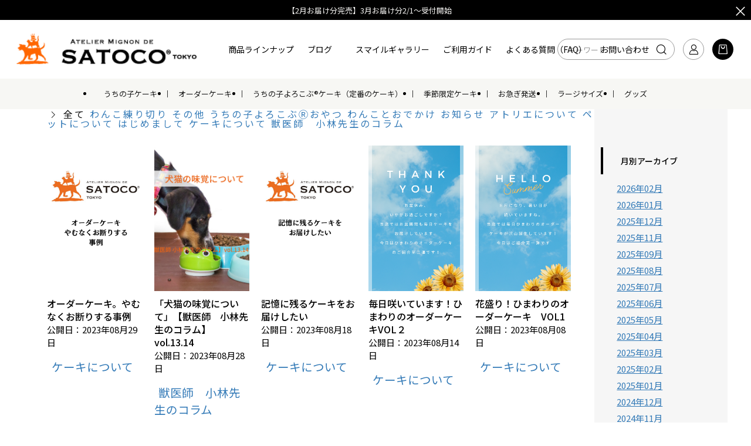

--- FILE ---
content_type: text/html; charset=UTF-8
request_url: https://www.mignondesatoco.com/blog/?date=2023-08
body_size: 9373
content:
<!doctype html>
<html lang="ja">
<head prefix="og: http://ogp.me/ns# fb: http://ogp.me/ns/fb# product: http://ogp.me/ns/product#">
    <meta charset="utf-8">
    <meta name="viewport" content="width=device-width, initial-scale=1, shrink-to-fit=no">
    <meta name="eccube-csrf-token" content="RsCYPvA-DgMfsf87ZqGC-o4NdoqLfKhK_tDlpwrkX-s">
    <title>ブログ一覧ページ | アトリエミニヨン・ド・サトコ®</title>
            
<meta property="og:type" content="article"/>
<meta property="og:site_name" content="アトリエミニヨン・ド・サトコ®"/>
    <meta name="description" content="うちの子（犬、猫）たちのための安心素材を使ったお食事系ケーキ専門店。体に優しい、お口に美味しいお食事ケーキをお届けします。">
    <meta property="og:description" content="うちの子（犬、猫）たちのための安心素材を使ったお食事系ケーキ専門店。体に優しい、お口に美味しいお食事ケーキをお届けします。"/>

                <meta name="author" content="satoco">
                <meta name="keywords" content="ペット,安心素材,無添加,犬用ケーキ,猫用ケーキ,犬猫ケーキ通販,全国発送">
        
    <link rel="icon" href="/html/user_data/assets/img/common/favicon.ico">
    <link rel="stylesheet" href="https://stackpath.bootstrapcdn.com/bootstrap/3.4.1/css/bootstrap.min.css" integrity="sha384-HSMxcRTRxnN+Bdg0JdbxYKrThecOKuH5zCYotlSAcp1+c8xmyTe9GYg1l9a69psu" crossorigin="anonymous">
    <link rel="stylesheet" href="https://use.fontawesome.com/releases/v5.3.1/css/all.css" integrity="sha384-mzrmE5qonljUremFsqc01SB46JvROS7bZs3IO2EmfFsd15uHvIt+Y8vEf7N7fWAU" crossorigin="anonymous">
    <link rel="stylesheet" href="//cdn.jsdelivr.net/jquery.slick/1.6.0/slick.css">
    <link rel="stylesheet" href="/html/template/dtJEIA4010/assets/css/style.css">

        <style>
        @font-face {
            font-family: 'jeiafont';
            src:
                url( "/html/template/dtJEIA4010/assets/icon/jeiafont/fonts/jeiafont.ttf" ) format('truetype'),
                url( "/html/template/dtJEIA4010/assets/icon/jeiafont/fonts/jeiafont.woff" ) format('woff'),
                url( "/html/template/dtJEIA4010/assets/icon/jeiafont/fonts/jeiafont.svg#jeiafont" ) format('svg');
            font-weight: normal;
            font-style: normal;
            font-display: swap;
        }
    </style>

        <link rel="stylesheet" href="https://unpkg.com/splitting/dist/splitting.css">
    <link rel="stylesheet" href="https://unpkg.com/splitting/dist/splitting-cells.css">

    <style>
.pluginCMBblog .item_blog_image {
    width: 100% !important;
    height: 248px;
    object-fit: cover;
}
.pluginCMBblog .figure__main_image{
    margin: 0;
    padding: 0;
    display: grid;
    justify-content: stretch;
    align-items: flex-end;
}

.pluginCMBblog .item_blog_image,
.pluginCMBblog figcaption {
    padding: 0;
    grid-column: 1/2;
    grid-row: 1/2;
}
.pluginCMBblog figcaption {
    text-align: center;
    padding: 0.4rem 2rem;
    font-size: 1rem;
    background-color: rgba(0,0,0,.7);
    color: #fff;
    overflow: hidden;
    white-space: normal;
    word-wrap: break-word;
}


.pluginCMBblog .ec-topicpath .ec-topicpath__item{
    display: initial !important;
}

.pluginCMBblog .list_blog_cat li {
    display: initial !important;
    letter-spacing: 0.2rem;
    font-size: 16px;
}
.pluginCMBblog .list_blog .list_category_link{
    color: #337ab7;
    padding: .2rem 0.5rem;
    font-size: 1.3rem;
    
    border-right: 1px solid #ddd;
}

.pluginCMBblog .blog_category li:last-child .list_category_link{
    border: none;
}

.pluginCMBblog .blog_category{
    margin: 0;
    padding: 0;
    display: flex;
    flex-wrap: wrap;
}
.pluginCMBblog .blog_category li{
    display: initial;
}

.pluginCMBblog .blog_title_h3{
    font-size: 16px !important;
    line-height: 1.4;  
    margin-top: 10px;
    margin-bottom: 1px;
    word-break: break-word;
}
.pluginCMBblog .blog_release_date {
    font-size: 1rem;
    margin-bottom: 1rem;
}
.w-100 {
    width: 100%
}
.side-bar > div {
    width: 90%;
    margin:40px auto;
}
h5.tag-header {
  padding: 1rem 2rem;
  border-left: 4px solid #000;
}
.month-archive a {
    text-decoration: underline;
    display: block;
    padding: 3px 27px;
}
.archive-link-div {
    max-height: 600px;
    overflow-y: scroll;
}
.archive-link-div::-webkit-scrollbar {
    display: none;
}
@media screen and (max-width: 768px){
.pluginCMBblog .item_blog_image {
    width: 100% !important;
    height: 40vw;
    object-fit: cover;
    }
    .side-bar > div {
        width: 100%
    }
}
@media only screen and (min-width: 768px) {

    .side-bar {
        width: 280px;
        background-color: #f6f6f6;
    }
    .ec-role {
        display: flex;
        justify-content: flex-start
    }
    .mt-65 {
        margin-top: 65px!important;
    }
}
</style>
    <script src="https://code.jquery.com/jquery-3.5.1.min.js" integrity="sha256-9/aliU8dGd2tb6OSsuzixeV4y/faTqgFtohetphbbj0=" crossorigin="anonymous"></script>
    <script>
        $(function() {
            $.ajaxSetup({
                'headers': {
                    'ECCUBE-CSRF-TOKEN': $('meta[name="eccube-csrf-token"]').attr('content')
                }
            });
        });
    </script>
                    <!-- ▼analytics -->
            <!-- Global site tag (gtag.js) - Google Analytics -->
<script async src="https://www.googletagmanager.com/gtag/js?id=G-9DD7H0R247"></script>
<script>
  window.dataLayer = window.dataLayer || [];
  function gtag(){dataLayer.push(arguments);}
  gtag('js', new Date());

  gtag('config', 'G-9DD7H0R247');

  </script>
        <!-- ▲analytics -->
    <!-- ▼Google Ecommerce Tag -->
            
        <!-- ▲Google Ecommerce Tag -->
    <!-- ▼GTM head -->
            <!-- Google Tag Manager -->
<script>(function(w,d,s,l,i){w[l]=w[l]||[];w[l].push({'gtm.start':
new Date().getTime(),event:'gtm.js'});var f=d.getElementsByTagName(s)[0],
j=d.createElement(s),dl=l!='dataLayer'?'&l='+l:'';j.async=true;j.src=
'https://www.googletagmanager.com/gtm.js?id='+i+dl;f.parentNode.insertBefore(j,f);
})(window,document,'script','dataLayer','GTM-WJJ5PTB');</script>
<!-- End Google Tag Manager -->
        <!-- ▲GTM head -->
    <!-- ▼ミエルカヒートマップ -->
            <!-- Begin Mieruca Embed Code -->
<script type="text/javascript" id="mierucajs">
window.__fid = window.__fid || [];__fid.push([774929894]);
(function() {
function mieruca(){if(typeof window.__fjsld != "undefined") return; window.__fjsld = 1; var fjs = document.createElement('script'); fjs.type = 'text/javascript'; fjs.async = true; fjs.id = "fjssync"; var timestamp = new Date;fjs.src = ('https:' == document.location.protocol ? 'https' : 'http') + '://hm.mieru-ca.com/service/js/mieruca-hm.js?v='+ timestamp.getTime(); var x = document.getElementsByTagName('script')[0]; x.parentNode.insertBefore(fjs, x); };
setTimeout(mieruca, 500); document.readyState != "complete" ? (window.attachEvent ? window.attachEvent("onload", mieruca) : window.addEventListener("load", mieruca, false)) : mieruca();
})();
</script>
<!-- End Mieruca Embed Code -->
        <!-- ▲ミエルカヒートマップ -->
    <!-- ▼viewport -->
            <meta name=”viewport” content=”width=device-width, initial-scale=1.0″>
        <!-- ▲viewport -->
    <!-- ▼facebookmetatag -->
            <meta name="facebook-domain-verification" content="fxipbdg1fu0dr5o5bm3tzew5laozgq" />
        <!-- ▲facebookmetatag -->

                <link rel="stylesheet" href="/html/user_data/assets/css/customize.css">
</head>
<body id="page_cm_blog_pro_page_list" class="other_page">
        <!-- ▼GTM body -->
            <!-- Google Tag Manager (noscript) -->
<noscript><iframe src="https://www.googletagmanager.com/ns.html?id=GTM-WJJ5PTB"
height="0" width="0" style="display:none;visibility:hidden"></iframe></noscript>
<!-- End Google Tag Manager (noscript) -->
        <!-- ▲GTM body -->


<div class="ec-layoutRole">
                <div class="ec-layoutRole__header">
                <!-- ▼ヘッダー(商品検索・ログインナビ・カート) -->
            

<div class="ec-headInfomationRole">
    <p>【2月お届け分完売】3月お届け分2/1～受付開始 </p>
    <div class="ec-headInfomationRole__close"><i class="jeiafont jeia-cross"></i></div>
</div>



<!-- Block/header.twig -->
<div class="ec-headerRole">

        <!-- ▼ ヘッダー左枠 ▼ -->
    <div class="ec-headerRole__left">

                <div class="ec-drawerButton">
            <span class="burger active">MENU</span>
        </div>

                <div class="ec-headerTitle">
            <a href="https://www.mignondesatoco.com/">
                                <img src="/html/user_data/assets/img/common/03_logo_mini-size_221017.png" alt="アトリエミニヨン・ド・サトコ®">
            </a>
        </div>

                <div class="ec-headerNav">
            <nav>

                                
                                <div class="ec-headerNav__item has-submenu">
                    <a href="https://www.mignondesatoco.com/products/list">商品ラインナップ</a>

                                        <div class="submenu">
                        <div class="submenu__body">
                                                                                    <ul class="ec-categoryTree">
                                                            <li>                        <a href="https://www.mignondesatoco.com/products/list?category_id=7">うちの子ケーキ</a>
                    </li>
                                                            <li>                        <a href="https://www.mignondesatoco.com/products/list?category_id=9">オーダーケーキ</a>
                    </li>
                                                            <li>                        <a href="https://www.mignondesatoco.com/products/list?category_id=8">うちの子よろこぶ®ケーキ（定番のケーキ）</a>
                    </li>
                                                            <li>                        <a href="https://www.mignondesatoco.com/products/list?category_id=11">季節限定ケーキ</a>
                    </li>
                                                            <li>                        <a href="https://www.mignondesatoco.com/products/list?category_id=17">お急ぎ発送</a>
                    </li>
                                                            <li>                        <a href="https://www.mignondesatoco.com/products/list?category_id=18">ラージサイズ</a>
                    </li>
                                                            <li>                        <a href="https://www.mignondesatoco.com/products/list?category_id=10">グッズ</a>
                            <ul class="child">
                                            <li>                        <a href="https://www.mignondesatoco.com/products/list?category_id=14">アイシングクッキー</a>
                    </li>
                                    </ul>
                    </li>
                                                        </ul>
                        </div>
                    </div>
                </div>

                                <div class="ec-headerNav__item">
                    <a href="https://www.mignondesatoco.com/blog/">ブログ</a>
                </div>
                
　                               <div class="ec-headerNav__item">
                    <a href="/user_data/feature/smile">スマイルギャラリー</a>
                </div>
                
                                <div class="ec-headerNav__item">
                    <a href="https://www.mignondesatoco.com/guide">ご利用ガイド</a>
                </div>
                                <div class="ec-headerNav__item">
                    <a href="/user_data/faq">よくある質問（FAQ）</a>
                </div>

                                <div class="ec-headerNav__item">
                    <a href="https://www.mignondesatoco.com/contact">お問い合わせ</a>
                </div>

            </nav>
        </div>

                        
    </div>
    <!-- ▲ ヘッダー左枠 ▲ -->

    <!-- ▼ ヘッダー右枠 ▼ -->
    <div class="ec-headerRole__right">

                <div class="ec-headerMenu">

                        
<!-- Block/search_product.twig -->

<div class="ec-headerMenu__item ec-headerSearch">
        <a href="#" class="ec-headerSearch__button">
        <i class="ec-headerMenu__itemIcon jeiafont jeia-search"></i>
    </a>

        <div class="ec-headerSearch__body">
        <form method="get" class="searchform" action="/products/list">
            <div class="ec-headerSearch__wrap">
                                <div class="ec-headerSearch__keyword">
                    <div class="ec-input">
                        <input type="search" name="name" maxlength="50" class="search-name" placeholder="キーワード" />
                        <button class="ec-headerSearch__keywordBtn" type="submit">
                            <i class="jeiafont jeia-search"></i>
                        </button>
                    </div>
                </div>
            </div>
        </form>
    </div>
</div>


        
                        <div class="ec-headerMenu__item hidden_mobile has-popup">
                <a href="https://www.mignondesatoco.com/mypage/login">
                    <i class="ec-headerMenu__itemIcon jeiafont jeia-user"></i>
                    <span class="ec-headerMenu__itemText">ログイン</span>
                </a>
                                <div class="ec-headerMenu__itemPopup">
                    <div class="itemPopupInner">ログインと会員ご登録はこちら</div>
                </div>
            </div>

        
                        
                        <div class="ec-headerMenu__item ec-cartNavi">
                <a href="https://www.mignondesatoco.com/cart">
                    <i class="ec-headerMenu__itemIcon jeiafont jeia-cart"></i>
                </a>
                <div class="ec-cartNavi__detail">
                    
<!-- Block/cart.twig -->


<div class="ec-cartNavi__body">
    <div class="ec-cartNaviWrap">
        <div class="ec-cartNaviNull">
            <div class="ec-cartNaviNull__message">
                <p>現在カート内に商品はございません。</p>
            </div>
        </div>
    </div>
</div>

                </div>
            </div>
        </div>

    </div>
    <!-- ▲ ヘッダー右枠 ▲ -->

</div>
        <!-- ▲ヘッダー(商品検索・ログインナビ・カート) -->
    <!-- ▼カテゴリナビ(PC) -->
            


<div class="ec-categoryNaviRole">
    <div class="ec-itemNav">
        <ul class="ec-itemNav__nav">
                            <li>
                            <a href="https://www.mignondesatoco.com/products/list?category_id=7">
        うちの子ケーキ
    </a>
    
                </li>
                            <li>
                            <a href="https://www.mignondesatoco.com/products/list?category_id=9">
        オーダーケーキ
    </a>
    
                </li>
                            <li>
                            <a href="https://www.mignondesatoco.com/products/list?category_id=8">
        うちの子よろこぶ®ケーキ（定番のケーキ）
    </a>
    
                </li>
                            <li>
                            <a href="https://www.mignondesatoco.com/products/list?category_id=11">
        季節限定ケーキ
    </a>
    
                </li>
                            <li>
                            <a href="https://www.mignondesatoco.com/products/list?category_id=17">
        お急ぎ発送
    </a>
    
                </li>
                            <li>
                            <a href="https://www.mignondesatoco.com/products/list?category_id=18">
        ラージサイズ
    </a>
    
                </li>
                            <li>
                            <a href="https://www.mignondesatoco.com/products/list?category_id=10">
        グッズ
    </a>
            <ul>
                            <li>
                            <a href="https://www.mignondesatoco.com/products/list?category_id=14">
        アイシングクッキー
    </a>
    
                </li>
                    </ul>
    
                </li>
                    </ul>
    </div>
</div>
        <!-- ▲カテゴリナビ(PC) -->

        </div>
    
        
    <div class="ec-layoutRole__contents">
                
                
        <div class="ec-layoutRole__main">
                        
                            <div class="ec-role pluginCMBblog">
        <div class="w-100">
            <div class="ec-searchnavRole__topicpath">
                <ol class="ec-topicpath list_blog_cat">
                    <li class="ec-topicpath__item">
                        <a href="https://www.mignondesatoco.com/blog/">全て</a>
                    </li>
                                    
                    <li class="">
                        <a href="https://www.mignondesatoco.com/blog/?categories%5B0%5D=10" class="list_category_link">
                            わんこ練り切り
                        </a>
                    </li>
                                    
                    <li class="">
                        <a href="https://www.mignondesatoco.com/blog/?categories%5B0%5D=9" class="list_category_link">
                            その他
                        </a>
                    </li>
                                    
                    <li class="">
                        <a href="https://www.mignondesatoco.com/blog/?categories%5B0%5D=8" class="list_category_link">
                            うちの子よろこぶⓇおやつ
                        </a>
                    </li>
                                    
                    <li class="">
                        <a href="https://www.mignondesatoco.com/blog/?categories%5B0%5D=7" class="list_category_link">
                            わんことおでかけ
                        </a>
                    </li>
                                    
                    <li class="">
                        <a href="https://www.mignondesatoco.com/blog/?categories%5B0%5D=6" class="list_category_link">
                            お知らせ
                        </a>
                    </li>
                                    
                    <li class="">
                        <a href="https://www.mignondesatoco.com/blog/?categories%5B0%5D=5" class="list_category_link">
                            アトリエについて
                        </a>
                    </li>
                                    
                    <li class="">
                        <a href="https://www.mignondesatoco.com/blog/?categories%5B0%5D=4" class="list_category_link">
                            ペットについて
                        </a>
                    </li>
                                    
                    <li class="">
                        <a href="https://www.mignondesatoco.com/blog/?categories%5B0%5D=3" class="list_category_link">
                            はじめまして
                        </a>
                    </li>
                                    
                    <li class="">
                        <a href="https://www.mignondesatoco.com/blog/?categories%5B0%5D=2" class="list_category_link">
                            ケーキについて
                        </a>
                    </li>
                                    
                    <li class="">
                        <a href="https://www.mignondesatoco.com/blog/?categories%5B0%5D=1" class="list_category_link">
                            獣医師　小林先生のコラム
                        </a>
                    </li>
                                    </ol>
            </div>
    
                            <div class="ec-shelfRole" style="padding-top: 20px">
                    <ul class="ec-shelfGrid list_blog">
                                                <li class="ec-shelfGrid__item">
                            <a href="https://www.mignondesatoco.com/blog/84/">
                                <figure class="figure__main_image">
                                                                            <img src="/html/upload/save_image/0829084131_64ed30ab3c73d.png" class='item_blog_image'></img>
                                                                                                        </figure>
                            </a>
                            <h3 class="blog_title_h3">オーダーケーキ。やむなくお断りする事例</h3>  
                            <div class="blog_release_date">公開日：2023年08月29日</div>
                            <ul class="blog_category">
                                                                            <li class="">
                                            <a href="https://www.mignondesatoco.com/blog/?categories%5B0%5D=2" class="list_category_link">
                                            ケーキについて
                                            </a>
                                        </li>
                                            
                            </ul>
                        </li>
                                                <li class="ec-shelfGrid__item">
                            <a href="https://www.mignondesatoco.com/blog/83/">
                                <figure class="figure__main_image">
                                                                            <img src="/html/upload/save_image/0828202011_64ec82ebf3376.png" class='item_blog_image'></img>
                                                                                                        </figure>
                            </a>
                            <h3 class="blog_title_h3">「犬猫の味覚について」【獣医師　小林先生のコラム】vol.13.14</h3>  
                            <div class="blog_release_date">公開日：2023年08月28日</div>
                            <ul class="blog_category">
                                                                            <li class="">
                                            <a href="https://www.mignondesatoco.com/blog/?categories%5B0%5D=1" class="list_category_link">
                                            獣医師　小林先生のコラム
                                            </a>
                                        </li>
                                            
                            </ul>
                        </li>
                                                <li class="ec-shelfGrid__item">
                            <a href="https://www.mignondesatoco.com/blog/82/">
                                <figure class="figure__main_image">
                                                                            <img src="/html/upload/save_image/0818075720_64dea5d0c306a.png" class='item_blog_image'></img>
                                                                                                        </figure>
                            </a>
                            <h3 class="blog_title_h3">記憶に残るケーキをお届けしたい</h3>  
                            <div class="blog_release_date">公開日：2023年08月18日</div>
                            <ul class="blog_category">
                                                                            <li class="">
                                            <a href="https://www.mignondesatoco.com/blog/?categories%5B0%5D=2" class="list_category_link">
                                            ケーキについて
                                            </a>
                                        </li>
                                            
                            </ul>
                        </li>
                                                <li class="ec-shelfGrid__item">
                            <a href="https://www.mignondesatoco.com/blog/81/">
                                <figure class="figure__main_image">
                                                                            <img src="/html/upload/save_image/0814084920_64d96c004331b.png" class='item_blog_image'></img>
                                                                                                        </figure>
                            </a>
                            <h3 class="blog_title_h3">毎日咲いています！ひまわりのオーダーケーキVOL２</h3>  
                            <div class="blog_release_date">公開日：2023年08月14日</div>
                            <ul class="blog_category">
                                                                            <li class="">
                                            <a href="https://www.mignondesatoco.com/blog/?categories%5B0%5D=2" class="list_category_link">
                                            ケーキについて
                                            </a>
                                        </li>
                                            
                            </ul>
                        </li>
                                                <li class="ec-shelfGrid__item">
                            <a href="https://www.mignondesatoco.com/blog/80/">
                                <figure class="figure__main_image">
                                                                            <img src="/html/upload/save_image/0808092029_64d18a4d641e1.png" class='item_blog_image'></img>
                                                                                                        </figure>
                            </a>
                            <h3 class="blog_title_h3">花盛り！ひまわりのオーダーケーキ　VOL1</h3>  
                            <div class="blog_release_date">公開日：2023年08月08日</div>
                            <ul class="blog_category">
                                                                            <li class="">
                                            <a href="https://www.mignondesatoco.com/blog/?categories%5B0%5D=2" class="list_category_link">
                                            ケーキについて
                                            </a>
                                        </li>
                                            
                            </ul>
                        </li>
                                            </ul>
                </div>
                <div class="ec-pagerRole">
                    
                </div>
                    </div>
        <div class="side-bar">
            <div class="mt-65 month-archive">
                <h5 class="tag-header">月別アーカイブ</h5>
                <div class="archive-link-div">
                                            <a href="https://www.mignondesatoco.com/blog/?date=2026-02">2026年02月</a>
                                            <a href="https://www.mignondesatoco.com/blog/?date=2026-01">2026年01月</a>
                                            <a href="https://www.mignondesatoco.com/blog/?date=2025-12">2025年12月</a>
                                            <a href="https://www.mignondesatoco.com/blog/?date=2025-11">2025年11月</a>
                                            <a href="https://www.mignondesatoco.com/blog/?date=2025-09">2025年09月</a>
                                            <a href="https://www.mignondesatoco.com/blog/?date=2025-08">2025年08月</a>
                                            <a href="https://www.mignondesatoco.com/blog/?date=2025-07">2025年07月</a>
                                            <a href="https://www.mignondesatoco.com/blog/?date=2025-06">2025年06月</a>
                                            <a href="https://www.mignondesatoco.com/blog/?date=2025-05">2025年05月</a>
                                            <a href="https://www.mignondesatoco.com/blog/?date=2025-04">2025年04月</a>
                                            <a href="https://www.mignondesatoco.com/blog/?date=2025-03">2025年03月</a>
                                            <a href="https://www.mignondesatoco.com/blog/?date=2025-02">2025年02月</a>
                                            <a href="https://www.mignondesatoco.com/blog/?date=2025-01">2025年01月</a>
                                            <a href="https://www.mignondesatoco.com/blog/?date=2024-12">2024年12月</a>
                                            <a href="https://www.mignondesatoco.com/blog/?date=2024-11">2024年11月</a>
                                            <a href="https://www.mignondesatoco.com/blog/?date=2024-10">2024年10月</a>
                                            <a href="https://www.mignondesatoco.com/blog/?date=2024-09">2024年09月</a>
                                            <a href="https://www.mignondesatoco.com/blog/?date=2024-08">2024年08月</a>
                                            <a href="https://www.mignondesatoco.com/blog/?date=2024-07">2024年07月</a>
                                            <a href="https://www.mignondesatoco.com/blog/?date=2024-06">2024年06月</a>
                                            <a href="https://www.mignondesatoco.com/blog/?date=2024-05">2024年05月</a>
                                            <a href="https://www.mignondesatoco.com/blog/?date=2024-04">2024年04月</a>
                                            <a href="https://www.mignondesatoco.com/blog/?date=2024-03">2024年03月</a>
                                            <a href="https://www.mignondesatoco.com/blog/?date=2024-02">2024年02月</a>
                                            <a href="https://www.mignondesatoco.com/blog/?date=2024-01">2024年01月</a>
                                            <a href="https://www.mignondesatoco.com/blog/?date=2023-12">2023年12月</a>
                                            <a href="https://www.mignondesatoco.com/blog/?date=2023-11">2023年11月</a>
                                            <a href="https://www.mignondesatoco.com/blog/?date=2023-10">2023年10月</a>
                                            <a href="https://www.mignondesatoco.com/blog/?date=2023-09">2023年09月</a>
                                            <a href="https://www.mignondesatoco.com/blog/?date=2023-08">2023年08月</a>
                                            <a href="https://www.mignondesatoco.com/blog/?date=2023-07">2023年07月</a>
                                            <a href="https://www.mignondesatoco.com/blog/?date=2023-06">2023年06月</a>
                                            <a href="https://www.mignondesatoco.com/blog/?date=2023-05">2023年05月</a>
                                            <a href="https://www.mignondesatoco.com/blog/?date=2023-04">2023年04月</a>
                                            <a href="https://www.mignondesatoco.com/blog/?date=2023-03">2023年03月</a>
                                            <a href="https://www.mignondesatoco.com/blog/?date=2023-02">2023年02月</a>
                                            <a href="https://www.mignondesatoco.com/blog/?date=2023-01">2023年01月</a>
                                            <a href="https://www.mignondesatoco.com/blog/?date=2022-12">2022年12月</a>
                                            <a href="https://www.mignondesatoco.com/blog/?date=2022-11">2022年11月</a>
                                            <a href="https://www.mignondesatoco.com/blog/?date=2022-10">2022年10月</a>
                                            <a href="https://www.mignondesatoco.com/blog/?date=2022-08">2022年08月</a>
                                            <a href="https://www.mignondesatoco.com/blog/?date=2022-07">2022年07月</a>
                                            <a href="https://www.mignondesatoco.com/blog/?date=2022-06">2022年06月</a>
                                            <a href="https://www.mignondesatoco.com/blog/?date=2022-05">2022年05月</a>
                                            <a href="https://www.mignondesatoco.com/blog/?date=2022-04">2022年04月</a>
                                    </div>
            </div>
        </div>
    </div> 

                                </div>

                    </div>

        
                <div class="ec-layoutRole__footer">
                <!-- ▼フッター -->
            
<!-- Block/footer.twig -->
<div class="ec-footerRole">
    <div class="ec-footerGuide">
        <div class="ec-footerGuide__inner">
            <div class="ec-footerGuide__wrap">
                <div class="ec-footerGuide__item">
                    <i class="ec-footerGuide__itemIcon jeiafont jeia-mail"></i>
                    <div class="ec-footerGuide__itemText">
                        <h3><a href="https://www.mignondesatoco.com/entry">会員登録はこちら</a></h3>
                        <p>アトリエミニヨン・ド・サトコからの新商品情報などのメルマガをお届けします。
                        </p>
                    </div>
                </div>
                <div class="ec-footerGuide__item">
                    <i class="ec-footerGuide__itemIcon jeiafont jeia-user_fill"></i>
                    <div class="ec-footerGuide__itemText">
                        <h3><a href="https://www.mignondesatoco.com/blog/">ブログ更新中</a></h3>
                        <p>ケーキ作りへの想いやアトリエミニヨン・ド・サトコとしての取り組みなどを更新中</p>
                    </div>
                </div>
                <div class="ec-footerGuide__item">
                    <i class="ec-footerGuide__itemIcon jeiafont jeia-line"></i>
                    <div class="ec-footerGuide__itemText">
                        <h3><a href="https://liff.line.me/1645278921-kWRPP32q/?accountId=mignondesatoco">公式LINEお友だち募集</a></h3>
                        <p>当店の最新情報を配信中。</p>
                    </div>
                </div>
            </div>
        </div>
    </div>
    <div class="ec-footerNavi">
        <div class="ec-footerNavi__wrap">
                        <div class="ec-footerNavi__item">
                <h3>CATEGORY</h3>
                <ul class="ec-footerNavi__itemList">
                    <li><a href="https://www.mignondesatoco.com/products/list?category_id=7">うちの子ケーキ</a></li>
                    <li><a href="https://www.mignondesatoco.com/products/list?category_id=8">うちの子よろこぶ®　ケーキ</a></li>
                    <li><a href="https://www.mignondesatoco.com/products/list?category_id=9">オーダーケーキ</a></li>
                    <li><a href="https://www.mignondesatoco.com/products/list?category_id=11">季節限定ケーキ</a></li>
                    <li><a href="https://www.mignondesatoco.com/products/list?category_id=10">グッズ</a></li>
                </ul>
            </div>
                        <div class="ec-footerNavi__item">
                <h3>MENU</h3>
                <ul class="ec-footerNavi__itemList">
                    <li><a href="https://www.mignondesatoco.com/guide">ご利用ガイド</a></li>
                    <li><a href="https://www.mignondesatoco.com/help/about">当サイトについて</a></li>
                    <li><a href="/user_data/faq">よくある質問（FAQ）</a></li>
                    <li><a href="https://www.mignondesatoco.com/help/tradelaw">特定商取引法に基づく表記</a></li>
                    <li><a href="https://www.mignondesatoco.com/help/privacy">プライバシーポリシー</a></li>
                    <li><a href="https://www.mignondesatoco.com/help/agreement">利用規約</a></li>
                    <li><a href="https://www.mignondesatoco.com/contact">お問い合わせ</a></li>
                    <li><a href="https://www.mignondesatoco.com/mypage/">マイページ</a></li>
                </ul>
            </div>
                        <div class="ec-footerNavi__item">
                <h3>CONTACT US</h3>
                <address class="ec-contactUsRole">
                    <p class="ec-contactUsRole__address">
                        <i class="ec-contactUsRole__icon jeiafont jeia-place"></i>
                        <span>〒104-0061 東京都中央区銀座1丁目12番4号N &EBLD.6F</span>
                    </p>
                    <p class="ec-contactUsRole__address">
                        <i class="ec-contactUsRole__icon jeiafont jeia-call"></i>
                        <span>080-6884-6231</span>
                    </p>
                    <p class="ec-contactUsRole__address">
                        <i class="ec-contactUsRole__icon jeiafont jeia-mail"></i>
                        <span><a href="mailto:info@mignondesatoco.com">info@mignondesatoco.com</a></span>
                    </p>
                    <p class="ec-contactUsRole__address">
                        <i class="ec-contactUsRole__icon jeiafont jeia-user_fill"></i>
                        <span>10:00 - 18:00（月～金）<br>土日・祝 休み</span>
                    </p>
                </address>
            </div>

                                    <div class="ec-footerNavi__item">
                <h3>CALENDAR</h3>
                                
 <style>
  .ec-footerCalendar h2{
    text-align: center;
    font-family: "Playfair Display", serif;
    font-size: 1.5rem;
    line-height: 1.2;
  }
</style>

<div class="ec-footerCalendar">
    <div class="ec-footerCalendar__slick">

                <div class="ec-footerCalendar__item">
            <div class="ec-footerCalendar__monthTitle">2026年2月</div>
            <div class="ec-calendar">
                <table>
                    <tr>
                        <th class="ec-calendar__sun">日</th>
                        <th class="ec-calendar__mon">月</th>
                        <th class="ec-calendar__tue">火</th>
                        <th class="ec-calendar__wed">水</th>
                        <th class="ec-calendar__thu">木</th>
                        <th class="ec-calendar__fri">金</th>
                        <th class="ec-calendar__sat">土</th>
                    </tr>
                  <tr>
    
    
    
   

      
    
        
  
    
          <td id="today" class="ec-calendar__today" style="background-color: ,"><span>1</span></td>
    
          
    
        
  
    
          <td class="ec-calendar__day" style="background-color: "><span>2</span></td>
    
          
    
        
  
    
          <td class="ec-calendar__day" style="background-color: "><span>3</span></td>
    
          
    
        
  
    
          <td class="ec-calendar__day" style="background-color: "><span>4</span></td>
    
          
    
        
  
    
          <td class="ec-calendar__day" style="background-color: "><span>5</span></td>
    
          
    
        
  
    
          <td class="ec-calendar__day" style="background-color: "><span>6</span></td>
    
          
    
        
  
    
          <td class="ec-calendar__day" style="background-color: "><span>7</span></td>
    
          </tr><tr>
          
    
        
  
    
          <td class="ec-calendar__day" style="background-color: "><span>8</span></td>
    
          
    
        
  
    
          <td class="ec-calendar__day" style="background-color: "><span>9</span></td>
    
          
    
        
  
    
          <td class="ec-calendar__day" style="background-color: "><span>10</span></td>
    
          
    
        
  
    
          <td class="ec-calendar__day" style="background-color: "><span>11</span></td>
    
          
    
        
  
    
          <td class="ec-calendar__day" style="background-color: "><span>12</span></td>
    
          
    
        
  
    
          <td class="ec-calendar__day" style="background-color: "><span>13</span></td>
    
          
    
        
  
    
          <td class="ec-calendar__day" style="background-color: "><span>14</span></td>
    
          </tr><tr>
          
    
        
  
    
          <td class="ec-calendar__day" style="background-color: "><span>15</span></td>
    
          
    
        
  
    
          <td class="ec-calendar__day" style="background-color: "><span>16</span></td>
    
          
    
        
  
    
          <td class="ec-calendar__day" style="background-color: "><span>17</span></td>
    
          
    
        
  
    
          <td class="ec-calendar__day" style="background-color: "><span>18</span></td>
    
          
    
        
  
    
          <td class="ec-calendar__day" style="background-color: "><span>19</span></td>
    
          
    
        
  
    
          <td class="ec-calendar__day" style="background-color: "><span>20</span></td>
    
          
    
        
  
    
          <td class="ec-calendar__day" style="background-color: "><span>21</span></td>
    
          </tr><tr>
          
    
        
  
    
          <td class="ec-calendar__day" style="background-color: "><span>22</span></td>
    
          
    
        
  
    
          <td class="ec-calendar__day" style="background-color: "><span>23</span></td>
    
          
    
        
  
    
          <td class="ec-calendar__day" style="background-color: "><span>24</span></td>
    
          
    
        
  
    
          <td class="ec-calendar__day" style="background-color: "><span>25</span></td>
    
          
    
        
  
    
          <td class="ec-calendar__day" style="background-color: "><span>26</span></td>
    
          
    
        
  
    
          <td class="ec-calendar__day" style="background-color: "><span>27</span></td>
    
          
    
        
  
    
          <td class="ec-calendar__day" style="background-color: "><span>28</span></td>
    
      </tr>
                </table>
            </div>
        </div>
       

                <div class="ec-footerCalendar__item">
            <div class="ec-footerCalendar__monthTitle">2026年3月</div>
            <div class="ec-calendar">
                <table>
                    <tr>
                        <th class="ec-calendar__sun">日</th>
                        <th class="ec-calendar__mon">月</th>
                        <th class="ec-calendar__tue">火</th>
                        <th class="ec-calendar__wed">水</th>
                        <th class="ec-calendar__thu">木</th>
                        <th class="ec-calendar__fri">金</th>
                        <th class="ec-calendar__sat">土</th>
                    </tr>
                    <tr>
    
    
    
  
     
          
    
        


          <td class="ec-calendar__day" style="background-color:  "><span>1</span></td>
    
              
    
        


          <td class="ec-calendar__day" style="background-color:  "><span>2</span></td>
    
              
    
        


          <td class="ec-calendar__day" style="background-color:  "><span>3</span></td>
    
              
    
        


          <td class="ec-calendar__day" style="background-color:  "><span>4</span></td>
    
              
    
        


          <td class="ec-calendar__day" style="background-color:  "><span>5</span></td>
    
              
    
        


          <td class="ec-calendar__day" style="background-color:  "><span>6</span></td>
    
              
    
        


          <td class="ec-calendar__day" style="background-color:  "><span>7</span></td>
    
          </tr><tr>
              
    
        


          <td class="ec-calendar__day" style="background-color:  "><span>8</span></td>
    
              
    
        


          <td class="ec-calendar__day" style="background-color:  "><span>9</span></td>
    
              
    
        


          <td class="ec-calendar__day" style="background-color:  "><span>10</span></td>
    
              
    
        


          <td class="ec-calendar__day" style="background-color:  "><span>11</span></td>
    
              
    
        


          <td class="ec-calendar__day" style="background-color:  "><span>12</span></td>
    
              
    
        


          <td class="ec-calendar__day" style="background-color:  "><span>13</span></td>
    
              
    
        


          <td class="ec-calendar__day" style="background-color:  "><span>14</span></td>
    
          </tr><tr>
              
    
        


          <td class="ec-calendar__day" style="background-color:  "><span>15</span></td>
    
              
    
        


          <td class="ec-calendar__day" style="background-color:  "><span>16</span></td>
    
              
    
        


          <td class="ec-calendar__day" style="background-color:  "><span>17</span></td>
    
              
    
        


          <td class="ec-calendar__day" style="background-color:  "><span>18</span></td>
    
              
    
        


          <td class="ec-calendar__day" style="background-color:  "><span>19</span></td>
    
              
    
        


          <td class="ec-calendar__day" style="background-color:  "><span>20</span></td>
    
              
    
        


          <td class="ec-calendar__day" style="background-color:  "><span>21</span></td>
    
          </tr><tr>
              
    
        


          <td class="ec-calendar__day" style="background-color:  "><span>22</span></td>
    
              
    
        


          <td class="ec-calendar__day" style="background-color:  "><span>23</span></td>
    
              
    
        


          <td class="ec-calendar__day" style="background-color:  "><span>24</span></td>
    
              
    
        


          <td class="ec-calendar__day" style="background-color:  "><span>25</span></td>
    
              
    
        


          <td class="ec-calendar__day" style="background-color:  "><span>26</span></td>
    
              
    
        


          <td class="ec-calendar__day" style="background-color:  "><span>27</span></td>
    
              
    
        


          <td class="ec-calendar__day" style="background-color:  "><span>28</span></td>
    
              
    
        


          <td class="ec-calendar__day" style="background-color:  "><span>29</span></td>
    
              
    
        


          <td class="ec-calendar__day" style="background-color:  "><span>30</span></td>
    
              
    
        


          <td class="ec-calendar__day" style="background-color:  "><span>31</span></td>
    
              
    
    　           


          <td class="ec-calendar__day" style="background-color: #C7B8FF"><span></span></td>
    
              
    
    　           


          <td class="ec-calendar__day" style="background-color: #C7B8FF"><span></span></td>
    
              
    
    　           


          <td class="ec-calendar__day" style="background-color: #C7B8FF"><span></span></td>
    
              
    
    　           


          <td class="ec-calendar__day" style="background-color: #C7B8FF"><span></span></td>
    
          </tr><tr>
      </tr>
                </table>
            </div>
        </div>

    </div>

        <!--<div class="slick-appendArrows"></div>-->

    <div class="ec-footerCalendar__footnote">※<span class="holiday">&nbsp;</span>はお届け指定が出来る日です。</div>
 <div class="ec-footerCalendar__footnote"></div> <span style="background-color: #C7B8FF; padding: 2px;">すべてのケーキお届け可能日</span>
 <!--   <div class="ec-footerCalendar__footnote"></div> <span style="background-color:#A2FFBE; padding: 2px;">ハロウィンケーキお届け可能日</span>  
  <!--    <div class="ec-footerCalendar__footnote"></div><span style="background-color:#A2FFBE; padding: 2px;">うちの子ケーキとオーダーケーキのみ　お届け可能日</span>
<!-- 　<div class="ec-footerCalendar__footnote"></div> <span style="background-color:#FFD0E6; padding: 2px;">カップケーキのみ 届け可能日</span>-->

</div>

<script>
$(function(){
    var $footerCalendar = $( '.ec-footerCalendar' );
    $footerCalendar.find( '.ec-footerCalendar__slick' ).slick({
        infinite:      false,
        dots:          false,
        arrows:        true,
        prevArrow:     '<div class="slick-prev"><i class="jeiafont jeia-caret"></i></div>',
        nextArrow:     '<div class="slick-next"><i class="jeiafont jeia-caret"></i></div>',
        appendArrows:  $footerCalendar.find( '.slick-appendArrows' )
    });
});
</script>
            </div>

        </div>
    </div>
    <div class="ec-footerSocial">
        <ul class="ec-footerSocial__itemList">
            <!--<li class="facebook"><a href="https://www.facebook.com/" target="_blank"><i class="jeiafont jeia-facebook"></i></a></li>--><li class="line"><a href="https://liff.line.me/1645278921-kWRPP32q/?accountId=mignondesatoco" target="_blank"><i class="jeiafont jeia-line"></i></a></li><li class="instagram"><a href="https://www.instagram.com/mignondesatoco/?hl=ja" target="_blank"><i class="jeiafont jeia-instagram"></i></a></li>        </ul>
    </div>
    <div class="ec-footerTitle">
        <div class="ec-footerTitle__logo">
            <a href="https://www.mignondesatoco.com/">アトリエミニヨン・ド・サトコ®</a>
        </div>
        <div class="ec-footerTitle__copyright">&copy; アトリエミニヨン・ド・サトコ® all rights reserved.</div>
    </div>
</div>
        <!-- ▲フッター -->

        </div>
    </div><!-- ec-layoutRole -->

<div class="ec-overlayRole"></div>
<div class="ec-drawerRole">
                    <!-- ▼商品検索 -->
            
<!-- Block/search_product.twig -->

<div class="ec-headerMenu__item ec-headerSearch">
        <a href="#" class="ec-headerSearch__button">
        <i class="ec-headerMenu__itemIcon jeiafont jeia-search"></i>
    </a>

        <div class="ec-headerSearch__body">
        <form method="get" class="searchform" action="/products/list">
            <div class="ec-headerSearch__wrap">
                                <div class="ec-headerSearch__keyword">
                    <div class="ec-input">
                        <input type="search" name="name" maxlength="50" class="search-name" placeholder="キーワード" />
                        <button class="ec-headerSearch__keywordBtn" type="submit">
                            <i class="jeiafont jeia-search"></i>
                        </button>
                    </div>
                </div>
            </div>
        </form>
    </div>
</div>

        <!-- ▲商品検索 -->
    <!-- ▼カテゴリナビ(SP) -->
            <!--


<div class="ec-headerCategoryArea">
    <div class="ec-headerCategoryArea__heading">
        <p>カテゴリ一覧</p>
    </div>
    <div class="ec-itemNav">
        <ul class="ec-itemNav__nav">
                            <li>
                            <a href="https://www.mignondesatoco.com/products/list?category_id=7">
        うちの子ケーキ
    </a>
    
                </li>
                            <li>
                            <a href="https://www.mignondesatoco.com/products/list?category_id=9">
        オーダーケーキ
    </a>
    
                </li>
                            <li>
                            <a href="https://www.mignondesatoco.com/products/list?category_id=8">
        うちの子よろこぶ®ケーキ（定番のケーキ）
    </a>
    
                </li>
                            <li>
                            <a href="https://www.mignondesatoco.com/products/list?category_id=11">
        季節限定ケーキ
    </a>
    
                </li>
                            <li>
                            <a href="https://www.mignondesatoco.com/products/list?category_id=17">
        お急ぎ発送
    </a>
    
                </li>
                            <li>
                            <a href="https://www.mignondesatoco.com/products/list?category_id=18">
        ラージサイズ
    </a>
    
                </li>
                            <li>
                            <a href="https://www.mignondesatoco.com/products/list?category_id=10">
        グッズ
    </a>
            <ul>
                            <li>
                            <a href="https://www.mignondesatoco.com/products/list?category_id=14">
        アイシングクッキー
    </a>
    
                </li>
                    </ul>
    
                </li>
                    </ul>
    </div>
</div>-->
        <!-- ▲カテゴリナビ(SP) -->
    <!-- ▼ログインナビ(SP) -->
            
<!-- Block/login_sp.twig -->



<div class="ec-drawerMenu">

        <div class="ec-drawerMenu__item">
        <a href="https://www.mignondesatoco.com/">
            <span class="ec-drawerMenu__itemText">HOME</span>
        </a>
    </div>

        <div class="ec-drawerMenu__item">
        <a href="https://www.mignondesatoco.com/products/list">
            <span class="ec-drawerMenu__itemText">商品ラインナップ</span>
        </a>
                <div class="ec-drawerMenu__category">
                                    <ul class="parent">
                                    <li>        <a href="https://www.mignondesatoco.com/products/list?category_id=7">うちの子ケーキ</a>
    </li>
                                    <li>        <a href="https://www.mignondesatoco.com/products/list?category_id=9">オーダーケーキ</a>
    </li>
                                    <li>        <a href="https://www.mignondesatoco.com/products/list?category_id=8">うちの子よろこぶ®ケーキ（定番のケーキ）</a>
    </li>
                                    <li>        <a href="https://www.mignondesatoco.com/products/list?category_id=11">季節限定ケーキ</a>
    </li>
                                    <li>        <a href="https://www.mignondesatoco.com/products/list?category_id=17">お急ぎ発送</a>
    </li>
                                    <li>        <a href="https://www.mignondesatoco.com/products/list?category_id=18">ラージサイズ</a>
    </li>
                                    <li>        <a href="https://www.mignondesatoco.com/products/list?category_id=10">グッズ</a>
            <ul class="child">
                            <li>        <a href="https://www.mignondesatoco.com/products/list?category_id=14">アイシングクッキー</a>
    </li>
                    </ul>
    </li>
                            </ul>
        </div>
    </div>
    
        <div class="ec-drawerMenu__item">
        <a href="/user_data/feature/smile">
            <span class="ec-drawerMenu__itemText">スマイルギャラリー</span>
        </a>
    </div>

        <div class="ec-drawerMenu__item">
        <a href="https://www.mignondesatoco.com/blog/">
            <span class="ec-drawerMenu__itemText">BLOG/ブログ</span>
        </a>
    </div>
       <div class="ec-drawerMenu__item">
        <a href="https://www.mignondesatoco.com/contact">
            <span class="ec-drawerMenu__itemText">お問い合わせ</span>
        </a>
    </div>

</div>



<div class="ec-drawerMenu">


        <div class="ec-drawerMenu__item">
        <a href="https://www.mignondesatoco.com/entry">
            <span class="ec-drawerMenu__itemText">新規会員登録</span>
            <i class="ec-drawerMenu__itemIcon jeiafont jeia-user"></i>
        </a>
    </div>

        <div class="ec-drawerMenu__item">
        <a href="https://www.mignondesatoco.com/mypage/login">
            <span class="ec-drawerMenu__itemText">ログイン</span>
            <i class="ec-drawerMenu__itemIcon jeiafont jeia-lock"></i>
        </a>
    </div>


        <div class="ec-drawerMenu__item">
        <a href="https://www.mignondesatoco.com/mypage/favorite">
            <span class="ec-drawerMenu__itemText">お気に入り</span>
            <i class="ec-drawerMenu__itemIcon jeiafont jeia-heart"></i>
        </a>
    </div>

        <div class="ec-drawerMenu__item">
        <a href="https://www.mignondesatoco.com/cart">
            <span class="ec-drawerMenu__itemText">カート</span>
            <i class="ec-drawerMenu__itemIcon jeiafont jeia-cart"></i>
        </a>
    </div>

</div>



<div class="ec-drawerMenu footerNav">

        <div class="ec-drawerMenu__item">
        <a href="https://www.mignondesatoco.com/guide">
            <span class="ec-drawerMenu__itemText">ご利用ガイド</span>
        </a>
    </div>
       <div class="ec-drawerMenu__item">
        <a href="/user_data/faq">
            <span class="ec-drawerMenu__itemText">よくある質問（FAQ）</span>
        </a>
    </div>
        <div class="ec-drawerMenu__item">
        <a href="https://www.mignondesatoco.com/help/about">
            <span class="ec-drawerMenu__itemText">当サイトについて</span>
        </a>
    </div>

        <div class="ec-drawerMenu__item">
        <a href="https://www.mignondesatoco.com/help/tradelaw">
            <span class="ec-drawerMenu__itemText">特定商取引法に基づく表記</span>
        </a>
    </div>

        <div class="ec-drawerMenu__item">
        <a href="https://www.mignondesatoco.com/help/privacy">
            <span class="ec-drawerMenu__itemText">プライバシーポリシー</span>
        </a>
    </div>

        <div class="ec-drawerMenu__item">
        <a href="https://www.mignondesatoco.com/help/agreement">
            <span class="ec-drawerMenu__itemText">利用規約</span>
        </a>
    </div>

</div>


        <!-- ▲ログインナビ(SP) -->

    </div>
<div class="ec-blockTopBtn pagetop"><i class="jeiafont jeia-angleup"></i></div>
<script src="https://stackpath.bootstrapcdn.com/bootstrap/3.4.1/js/bootstrap.min.js" integrity="sha384-aJ21OjlMXNL5UyIl/XNwTMqvzeRMZH2w8c5cRVpzpU8Y5bApTppSuUkhZXN0VxHd" crossorigin="anonymous"></script>
<script src="https://cdn.jsdelivr.net/jquery.slick/1.6.0/slick.min.js"></script>
<script>
var eccube_lang = {
    'common.delete_confirm': "削除してもよろしいですか?",
    'front.product.out_of_stock': "ただいま品切れ中です。",
};
</script>
<script src="/html/template/dtJEIA4010/assets/js/function.js"></script>
<script src="/html/template/dtJEIA4010/assets/js/eccube.js"></script>

<script src="https://cdn.jsdelivr.net/npm/simple-parallax-js@5.5.1/dist/simpleParallax.min.js"></script>
<script>
    var parallax = document.getElementsByClassName( 'js-parallax' );
    // たまに動作しない事があるようなのでパララックス開始をタイマーで少しずらしておきます
    setTimeout(function(){
        new simpleParallax(parallax, {
            scale: 1.5,
            delay: 1,
        });
    }, 1000);
</script>

<script src="https://unpkg.com/splitting/dist/splitting.min.js"></script>
<script> Splitting(); </script>

<script src="/html/template/dtJEIA4010/assets/js/jeia_function.js"></script>
    <script src="/html/user_data/assets/js/customize.js"></script>
</body>
</html>


--- FILE ---
content_type: text/css
request_url: https://www.mignondesatoco.com/html/template/dtJEIA4010/assets/css/style.css
body_size: 65711
content:

@import url("https://fonts.googleapis.com/css2?family=Noto+Sans+JP:wght@100;400;500&display=swap");
@import url("https://fonts.googleapis.com/css2?family=Noto+Serif+JP:wght@400;500&display=swap");
@import url("https://fonts.googleapis.com/css2?family=Poppins:wght@400;500&display=swap");
@import url("https://fonts.googleapis.com/css2?family=Oswald:wght@400;500&display=swap");
@import url("https://fonts.googleapis.com/css2?family=Playfair+Display:wght@400;500;600&display=swap");
@charset "UTF-8";
/*
///////////////////////////////////////////////////////////////////////

This template is part of EC-CUBE Design template.

Copyright(c) JAPAN ELECTRONIC INDUSTRIAL ARTS CO.LTD.

http://www.jeia.co.jp/

For the full copyright and license information, please view the LICENSE
file that was distributed with this source code.

本テンプレートの著作権は、「株式会社日本電子工藝社」に帰属いたします。

※本テンプレートを譲渡・再頒布・転用・第三者へ開示することは禁止いたします。
ただし、事業者によるショップ運営者への設置代行を禁止するものではございません。
※本テンプレートを申請されたご利用サイトへの設置以外の目的で複製することは禁止いたします。
※本テンプレートデータ内のライセンス条項、および著作権に関する記述を削除することはできません。
※ご利用サイトを変更することはできません。申請と異なるサイトにてご利用になる場合は、
別途、ご利用費用をお支払いただく必要がございます。
※本テンプレートの改変にあたり、一切のサポートはいたしかねます。
※本テンプレートは、すべての設置環境で動作する事は保証しておりません。

///////////////////////////////////////////////////////////////////////
*/
/*! normalize.css v5.0.0 | MIT License | github.com/necolas/normalize.css */
/**
 * 1. Change the default font family in all browsers (opinionated).
 * 2. Correct the line height in all browsers.
 * 3. Prevent adjustments of font size after orientation changes in
 *    IE on Windows Phone and in iOS.
 */
/* Document
   ========================================================================== */
html {
  font-family: sans-serif; /* 1 */
  line-height: 1.15; /* 2 */
  -ms-text-size-adjust: 100%; /* 3 */
  -webkit-text-size-adjust: 100%; /* 3 */
}
/* Sections
   ========================================================================== */
/**
 * Remove the margin in all browsers (opinionated).
 */
body {
  margin: 0;
}
/**
 * Add the correct display in IE 9-.
 */
article,
aside,
footer,
header,
nav,
section {
  display: block;
}
/**
 * Correct the font size and margin on `h1` elements within `section` and
 * `article` contexts in Chrome, Firefox, and Safari.
 */
h1 {
  font-size: 2em;
  margin: 0.67em 0;
}
/* Grouping content
   ========================================================================== */
/**
 * Add the correct display in IE 9-.
 * 1. Add the correct display in IE.
 */
figcaption,
figure,
main { /* 1 */
  display: block;
}
/**
 * Add the correct margin in IE 8.
 */
figure {
  margin: 1em 40px;
}
/**
 * 1. Add the correct box sizing in Firefox.
 * 2. Show the overflow in Edge and IE.
 */
hr {
  box-sizing: content-box; /* 1 */
  height: 0; /* 1 */
  overflow: visible; /* 2 */
}
/**
 * 1. Correct the inheritance and scaling of font size in all browsers.
 * 2. Correct the odd `em` font sizing in all browsers.
 */
pre {
  font-family: monospace, monospace; /* 1 */
  font-size: 1em; /* 2 */
}
/* Text-level semantics
   ========================================================================== */
/**
 * 1. Remove the gray background on active links in IE 10.
 * 2. Remove gaps in links underline in iOS 8+ and Safari 8+.
 */
a {
  background-color: transparent; /* 1 */
  -webkit-text-decoration-skip: objects; /* 2 */
}
/**
 * Remove the outline on focused links when they are also active or hovered
 * in all browsers (opinionated).
 */
a:active,
a:hover {
  outline-width: 0;
}
/**
 * 1. Remove the bottom border in Firefox 39-.
 * 2. Add the correct text decoration in Chrome, Edge, IE, Opera, and Safari.
 */
abbr[title] {
  border-bottom: none; /* 1 */
  text-decoration: underline; /* 2 */
  -webkit-text-decoration: underline dotted;
          text-decoration: underline dotted; /* 2 */
}
/**
 * Prevent the duplicate application of `bolder` by the next rule in Safari 6.
 */
b,
strong {
  font-weight: inherit;
}
/**
 * Add the correct font weight in Chrome, Edge, and Safari.
 */
b,
strong {
  font-weight: bolder;
}
/**
 * 1. Correct the inheritance and scaling of font size in all browsers.
 * 2. Correct the odd `em` font sizing in all browsers.
 */
code,
kbd,
samp {
  font-family: monospace, monospace; /* 1 */
  font-size: 1em; /* 2 */
}
/**
 * Add the correct font style in Android 4.3-.
 */
dfn {
  font-style: italic;
}
/**
 * Add the correct background and color in IE 9-.
 */
mark {
  background-color: #ff0;
  color: #000;
}
/**
 * Add the correct font size in all browsers.
 */
small {
  font-size: 80%;
}
/**
 * Prevent `sub` and `sup` elements from affecting the line height in
 * all browsers.
 */
sub,
sup {
  font-size: 75%;
  line-height: 0;
  position: relative;
  vertical-align: baseline;
}
sub {
  bottom: -0.25em;
}
sup {
  top: -0.5em;
}
/* Embedded content
   ========================================================================== */
/**
 * Add the correct display in IE 9-.
 */
audio,
video {
  display: inline-block;
}
/**
 * Add the correct display in iOS 4-7.
 */
audio:not([controls]) {
  display: none;
  height: 0;
}
/**
 * Remove the border on images inside links in IE 10-.
 */
img {
  border-style: none;
}
/**
 * Hide the overflow in IE.
 */
svg:not(:root) {
  overflow: hidden;
}
/* Forms
   ========================================================================== */
/**
 * 1. Change the font styles in all browsers (opinionated).
 * 2. Remove the margin in Firefox and Safari.
 */
button,
input,
optgroup,
select,
textarea {
  font-family: sans-serif; /* 1 */
  font-size: 100%; /* 1 */
  line-height: 1.15; /* 1 */
  margin: 0; /* 2 */
}
/**
 * Show the overflow in IE.
 * 1. Show the overflow in Edge.
 */
button,
input { /* 1 */
  overflow: visible;
}
/**
 * Remove the inheritance of text transform in Edge, Firefox, and IE.
 * 1. Remove the inheritance of text transform in Firefox.
 */
button,
select { /* 1 */
  text-transform: none;
}
/**
 * 1. Prevent a WebKit bug where (2) destroys native `audio` and `video`
 *    controls in Android 4.
 * 2. Correct the inability to style clickable types in iOS and Safari.
 */
button,
html [type="button"], /* 1 */
[type="reset"],
[type="submit"] {
  -webkit-appearance: button; /* 2 */
}
/**
 * Remove the inner border and padding in Firefox.
 */
button::-moz-focus-inner,
[type="button"]::-moz-focus-inner,
[type="reset"]::-moz-focus-inner,
[type="submit"]::-moz-focus-inner {
  border-style: none;
  padding: 0;
}
/**
 * Restore the focus styles unset by the previous rule.
 */
button:-moz-focusring,
[type="button"]:-moz-focusring,
[type="reset"]:-moz-focusring,
[type="submit"]:-moz-focusring {
  outline: 1px dotted ButtonText;
}
/**
 * Change the border, margin, and padding in all browsers (opinionated).
 */
fieldset {
  border: 1px solid #c0c0c0;
  margin: 0 2px;
  padding: 0.35em 0.625em 0.75em;
}
/**
 * 1. Correct the text wrapping in Edge and IE.
 * 2. Correct the color inheritance from `fieldset` elements in IE.
 * 3. Remove the padding so developers are not caught out when they zero out
 *    `fieldset` elements in all browsers.
 */
legend {
  box-sizing: border-box; /* 1 */
  color: inherit; /* 2 */
  display: table; /* 1 */
  max-width: 100%; /* 1 */
  padding: 0; /* 3 */
  white-space: normal; /* 1 */
}
/**
 * 1. Add the correct display in IE 9-.
 * 2. Add the correct vertical alignment in Chrome, Firefox, and Opera.
 */
progress {
  display: inline-block; /* 1 */
  vertical-align: baseline; /* 2 */
}
/**
 * Remove the default vertical scrollbar in IE.
 */
textarea {
  overflow: auto;
}
/**
 * 1. Add the correct box sizing in IE 10-.
 * 2. Remove the padding in IE 10-.
 */
[type="checkbox"],
[type="radio"] {
  box-sizing: border-box; /* 1 */
  padding: 0; /* 2 */
}
/**
 * Correct the cursor style of increment and decrement buttons in Chrome.
 */
[type="number"]::-webkit-inner-spin-button,
[type="number"]::-webkit-outer-spin-button {
  height: auto;
}
/**
 * 1. Correct the odd appearance in Chrome and Safari.
 * 2. Correct the outline style in Safari.
 */
[type="search"] {
  -webkit-appearance: textfield; /* 1 */
  outline-offset: -2px; /* 2 */
}
/**
 * Remove the inner padding and cancel buttons in Chrome and Safari on macOS.
 */
[type="search"]::-webkit-search-cancel-button,
[type="search"]::-webkit-search-decoration {
  -webkit-appearance: none;
}
/**
 * 1. Correct the inability to style clickable types in iOS and Safari.
 * 2. Change font properties to `inherit` in Safari.
 */
::-webkit-file-upload-button {
  -webkit-appearance: button; /* 1 */
  font: inherit; /* 2 */
}
/* Interactive
   ========================================================================== */
/*
 * Add the correct display in IE 9-.
 * 1. Add the correct display in Edge, IE, and Firefox.
 */
details, /* 1 */
menu {
  display: block;
}
/*
 * Add the correct display in all browsers.
 */
summary {
  display: list-item;
}
/* Scripting
   ========================================================================== */
/**
 * Add the correct display in IE 9-.
 */
canvas {
  display: inline-block;
}
/**
 * Add the correct display in IE.
 */
template {
  display: none;
}
/* Hidden
   ========================================================================== */
/**
 * Add the correct display in IE 10-.
 */
[hidden] {
  display: none;
}
/*
Sass変数

_variables.scss

各パーツの色やサイズを変数として定義しています。
*/
/*
ヘッダーロゴ
*/
/*
デバイス別設定
*/
/*
ボタン
*/
/*
文字色・背景色
*/
/*
ヘッダー・ドロワー
当テンプレートでは白系（ヘッダーは白背景、ドロワーはライトグレー）でデザインしていますがフラグにより黒系に切り替える事ができます
*/
/*
フッター
*/
/*
シェア・SNSカラー
*/
/*
フォーム部品
*/
/*
カート
*/
/*
アニメーションkeyframes

_animation.scss

定義mixin：<br>
@mixin fadeIn<br>
@mixin fadeOut<br>

<br>
定義CSS：<br>
@keyframes fadeIn<br>
@keyframes fadeOut<br>
.bg-load-overlay
*/
@-webkit-keyframes fadeIn {
  0% {
    opacity: 0;
    visibility: hidden; }
  100% {
    opacity: 1;
    visibility: visible; } }
@keyframes fadeIn {
  0% {
    opacity: 0;
    visibility: hidden; }
  100% {
    opacity: 1;
    visibility: visible; } }
@-webkit-keyframes fadeOut {
  0% {
    opacity: 1;
    visibility: visible; }
  100% {
    opacity: 0;
    visibility: hidden; } }
@keyframes fadeOut {
  0% {
    opacity: 1;
    visibility: visible; }
  100% {
    opacity: 0;
    visibility: hidden; } }
.bg-load-overlay {
  background: rgba(255, 255, 255, 0.4);
  box-sizing: border-box;
  position: fixed;
  display: flex;
  flex-flow: column nowrap;
  align-items: center;
  justify-content: space-around;
  top: 0;
  left: 0;
  width: 100%;
  height: 100%;
  z-index: 2147483647;
  opacity: 1; }
/*
@mixin button-size($padding-vertical, $padding-horizontal, $font-size, $line-height, $border-radius) {
  padding: $padding-vertical $padding-horizontal;
  font-size: $font-size;
  line-height: $line-height;
  border-radius: $border-radius;
}
*/
/*
ボタン

_btn.scss
*/
/*
ボタンひな形

* @mixin _btn($color, $background, $border)
*/
/*
インラインボタン

* @mixin btn-default<br>
* @mixin btn-action<br>
* @mixin btn-cancel<br>
* @mixin btn-primary
*/
/*
ブロックボタン

* @mixin blockBtn-default<br>
* @mixin blockBtn-action<br>
* @mixin blockBtn-cancel<br>
* @mixin blockBtn-primary
*/
/*
User select

ボタンひな形（@mixin _btn()）から使用されてるmixinで、テキストを選択不可にしている様子。
ほかからの使用は無い様子。

* @mixin user-select
*/
/*
リンクボタン

使用箇所は無い様子

* @mixin linkBtn
*/
/*
Clearfix

_clearfix.scss
*/
/*
フォーム

_form.scss
*/
/*
フォームリセット

* @mixin forms-reset
*/
/*
フォームコントールひな形

* @mixin _form-control
*/
/*
メディア

_media.scss
*/
/*
メディアクエリ

* @mixin media_desktop

EC-CUBE4標準ではモバイルファースト（スマートフォン）でスタイリングしたのち適宜、デスクトップ用にメディアクエリで上書きする形でスタイリングしている様子ですが、
当テンプレートではタブレットも加えた3デバイスのスタイリングしています。

スタイリングの仕方はケースバイケースで、上書きや汚染が起きないようメディアクエリの内容を範囲を大きくとってがっつり分離してスタイリングする場合や、
一度、デスクトップ用（あるいはスマートフォン用）のスタイリングを施してから、適宜上書き用のメディアクエリを書く場合もあります。

メディアクエリに関しては、後からの変更・修正の際に「ごちゃごちゃしてどこをいじればいいのか判りづらい」コードにならないよう気を付けたいと思っています。
ですので上書きの多用は避けたいとしております、が、上書きスタイリングのほうがコードがすっきりするならそのようにします。ケースバイケースです。

* スマホ：320px～767px
* タブレット：768px～1279px
* PC：1280px以上

※デバイスごとのブレイクポイントは_variables.scssにて変数で設定。
*/
/*
コンテナ

コンテナブロックのmax-width、左右余白などブロックスタイルの共通定義。
各セクションの左右余白の統一感はコンテナによってもたらされます。

※ブラウザのフル幅で背景を敷いたデザインも可能とするため、`.ec-layoutRole__contents`側のmax-widthを解除し、こちらの「コンテナ」でmax-widthを定義。
コンテナを適用するセクションでmax-widthを変更したい場合は、そのコンテナで随時上書きします。

※コンテナの左右余白については、コンテナを「box-sizing:content-box;」としておいてから、希望のままの値でmax-widthを指定し、デバイスごとの左右余白を定義。

EC-CUBE4ではマイページ用に調整されたコンテナがありましたが、当テンプレートではマイページも汎用コンテナでスタイリングしています。

* @mixin container
*/
/*
コンテナの上下マージン

サイト内各コンテナの余白に統一感を持たせるために用意したmixinで、単純に上下余白を定義した内容となります。
コンテナのデザインレイアウトによっては上書き調整される事を想定しています。
*/
/*
コンテナの上下マージンをpaddingで実装する場合

コンテナが背景色を持っている場合はこちらを使用します。
*/
/*
ECCUBE 固有のスタイルユーティリティ

_projects.scss

* @mixin borderTop
* @mixin borderBottom
* @mixin reset_link

borderTop, borderBottomは、サイト内で一貫したborder線を敷くために使います。
一応、引数で色も指定できますが、一貫とは別種のborderなら直接borderプロパティでスタイリングしたほうがいいとは思います。

reset_linkは、.ec-link（リンクテキストの表現）をリセットさせる目的のmixinでしょうか。当テンプレートではその場その場で、
同等のスタイリングをしていますので、結果このmixinは使用していません。
*/
/*
追加mixin

当テンプレート用にmixinを追加しています。
*/
/*
offGridを無効にするmixin

テンプレート上、レイアウト的に幅狭め（offGird）を無効にしたい場合に適用

※offGrid自体の機能は崩さずそのまま残しておきたいので、部分的に挙動を無効化するmixinを用意。
※offGrid自体の挙動は変更していないが、タブレット時の挙動は別途追加している。
↓
結果的にoffGridの挙動を変更する形にした
*/
/*
画像マウスオーバー

マウスオーバーで画像を拡大・明度上げします。
mixinはa要素に適用してください。
*/
/*
画像マウスオーバー（カラーオーバーレイ）

マウスオーバーで画像にカラーフィルターをオーバーレイします。
mixinはa要素に適用してください。

* $color: フィルターの色
*/
/*
横並びメニューのボタンに短い区切り線を入れる

マイページのメニュー部分に使用しています。

* $length: ボーダー長さ（%のみ）
* $color: ボーダー色
*/
/*
商品一覧等の陳列レイアウト

商品一覧やお気に入り一覧など子アイテム（商品）を陳列レイアウト（縦横に並べる）スタイリングを施します。
横に配置する数、アイテム間の余白を引数で指定できます。

商品詳細の画像ビジュアルナビでも使用しています。

* $amount: 横に配置する数
* $gutter_W: アイテム間の左右余白
* $gutter_h: アイテム間の上下余白
*/
/*
閉じる・削除ボタン

ヘッダーのカート状況のカート削除ボタン、マイぺージお気に入り削除ボタンなど、画像の上に被さるタイプの丸型の削除系ボタンです。

* $size ボタン自体のサイズを指定
*/
/*
テキストhoverで下線が伸びるエフェクト

* $color: 下線の色
*/
/*
ユーザビリティ タブフォーカス

タブフォーカスのデザインをスタイリングします。
タブフォーカス時だけでなくクリックした時も効果が出てしまいます。デフォルトでは効果をオフにしています。ユーザビリティを優先する場合はコメントアウトを解除してください。
いい具合に実装できるライブラリ「what-input」なるものもあるみたいですね。
*/
/*
ブラウザハック IE11
*/
/*
商品アイテム マウスオーバーアクション

商品名称や価格表示を包含する商品情報要素を最初に非表示にしておき、商品画像にマウスオーバーしたときに商品情報をオーバーレイ表示させるスタイリングです。

商品一覧ページで使用している商品アイテム「.ec-productItemRole」（_13.2.shelf.scss）を上書きスタイリングとなりますので、
商品一覧と同じ商品アイテム「.ec-productItemRole」の中でのみ動作します。
デスクトップ時のみ適用されるようにメディアクエリの中で「.ec-productItemRole」要素に対してこのmixinを適用してください。
*/
/*
ベース
*/
body {
  background: transparent;
  margin: 0;
  font-size: 1rem;
  line-height: 1.5;
  color: #000; }
body#page_homepage {
    background: #F6F4EF; }
a:focus {
  text-decoration: none;
  /* タブフォーカスを有効にする場合はコメントアウトを解除してください。
  outline: none;
  box-shadow: 0 0 0 1px $input-border-focus;// フォーム部品のfocusカラーを利用
  */ }
pre {
  /*
  background-color: transparent;
  border: none;
  padding: 16px 0;
  */ }
p {
  margin-bottom: 1em; }
h1, h2, h3, h4, h5, h6 {
  color: #000;
  line-height: 1.2;
  font-weight: 500; }
img {
  width: 100%;
  height: auto; }
label {
  margin: 0;
  font-weight: normal; }
/*
表組み（シンプル）

table要素、dl要素による表組レイアウト

商品詳細ページのフリーエリアや利用ガイド等の記事の中で差し込まれてくるシンプルな表組みについて基本スタイリングします。

特商や会員登録フォームといったコンテンツの表組みレイアウトは、_1.3.list.scssにて定義しています。
*/
/*
.table_basic 
*/
table.table_basic {
  width: 100%;
  table-layout: fixed;
  font-size: 0.933rem;
  margin: 2rem 0;
  border-top: 1px solid #d6d6d6; }
table.table_basic tr {
    border-bottom: 1px solid #d6d6d6; }
table.table_basic tr:nth-child(odd) {
      background-color: #f8f8f8; }
table.table_basic th {
    padding: 0.5em;
    width: 10em;
    white-space: nowrap;
    vertical-align: top; }
table.table_basic td {
    padding: 0.5em;
    width: auto;
    vertical-align: top; }
/* .caption */
.caption {
  margin: 0;
  padding: 0.5em 0;
  font-size: 0.933rem;
  color: #444; }
/*
dl要素をtable風に
*/
.dl_table {
  width: 100%;
  font-size: 0.933rem;
  margin: 2rem 0; }
.caption + .dl_table {
    margin-top: 0; }
.dl_table dl {
    margin: 0;
    border-bottom: 1px solid #d6d6d6; }
.dl_table dl:nth-child(odd) {
      background-color: #f8f8f8; }
.dl_table dl:first-child {
      border-top: 1px solid #d6d6d6; }
.dl_table dt {
    display: inline-block;
    padding: 0.5em;
    min-width: 10em; }
.dl_table dd {
    display: inline-block;
    padding: 0.5em; }
/*
dl要素レスポンシブ（タブレット・デスクトップ時はtable風で、スマホ時はdtとddを改行して表示）
*/
/*
ページスクロールでブロック要素をふわりと表示（共通エフェクト）

ページスクロールしてブロック領域が表示領域に入ったら、ふわりと表示させるためのエフェクトclassが付与されます（jeia_function.js）
準備としてHTML側にて、エフェクト出現をかけたいブロック要素にclass「.appearEffect」を記述しておきます。
エフェクトのスタイリングは基本、共通エフェクトとなりますが、個別のスタイリングにしたい場合はclass「.appearEffectCustom」で指定しておきます。
表示領域に入ったときに、共通エフェクトなら「.is-appear」を、個別スタイリングの場合は「.is-appearCustom」が付与されます。
ここでは共通エフェクトをスタイリングしています。（個別エフェクトはその適用要素のscssにてスタイリングを行います。）
*/
.appearEffect {
  transform: translate3d(0, 75px, 0);
  opacity: 0;
  transition: 1s; }
.appearEffect.is-appear {
    transform: translate3d(0, 0, 0);
    opacity: 1; }
/*
ページスクロールで商品画像をエフェクト効果しながら表示

ページスクロールして商品画像等のアイテムが表示領域に入ったら、エフェクト効果しながら表示させるためのエフェクトclassが付与されます（jeia_function.js）
準備としてHTML側にて、エフェクト出現をかけたい要素（class「.image」や「.pic」など）にclass「.appearItem」を記述しておきます。
表示領域に入ったときに、エフェクトclass「.is-appear」が付与されます。

事前にスクリプトにより対象画像（img要素）に対して「.appearItemImage」要素で包括されるようにしています。
この包括要素に対してanimationがスタイリングされます。
包括要素を入れずにimg要素に対して直接アニメーションさせてしまうと、表示完了後にhoverアクション（transformを使った拡大表示等）が効かない事があります。
表示完了後に.appearItemを外したり、アニメーションを破棄すれば解決しますが、iOSでは解決しきらない事があったので包括要素を付ける仕様としました。

エフェクト効果のスタイリングは以下のようにパーツに分けてそれぞれにアニメーションさせています。

* パーツA：対象画像本体
* パーツB：グレーのマスク要素

*/
.appearItem {
  position: relative;
  overflow: hidden;
  visibility: hidden;
  /* パーツA: 対象画像本体 */
  /* パーツB: マスク */
  /* アクティブ化表示状態 */ }
.appearItem .appearItemImage {
    transform: translate3d(0, -100%, 0); }
.appearItem:before {
    content: "";
    display: block;
    width: 100%;
    height: 100%;
    background-color: #eee;
    position: absolute;
    top: 0;
    left: 0;
    z-index: 1;
    transform: translate3d(0, -100%, 0); }
.appearItem.is-appear {
    visibility: visible;
    /* パーツA: 商品画像本体 */
    /* パーツB: マスク */ }
.appearItem.is-appear .appearItemImage {
      -webkit-animation-duration: 0.5s;
              animation-duration: 0.5s;
      -webkit-animation-fill-mode: forwards;
              animation-fill-mode: forwards;
      -webkit-animation-timing-function: ease-in-out;
              animation-timing-function: ease-in-out;
      -webkit-animation-delay: 0.3s;
              animation-delay: 0.3s;
      /*長くとると動きが増える*/
      -webkit-animation-name: appearAnimation_a;
              animation-name: appearAnimation_a; }
@-webkit-keyframes appearAnimation_a {
  0% {
    transform: translate3d(0, -100%, 0); }
  100% {
    transform: translate3d(0, 0, 0); } }
@keyframes appearAnimation_a {
  0% {
    transform: translate3d(0, -100%, 0); }
  100% {
    transform: translate3d(0, 0, 0); } }
.appearItem.is-appear:before {
      visibility: hidden;
      -webkit-animation-duration: 0.8s;
              animation-duration: 0.8s;
      -webkit-animation-fill-mode: forwards;
              animation-fill-mode: forwards;
      -webkit-animation-timing-function: ease-in-out;
              animation-timing-function: ease-in-out;
      -webkit-animation-name: appearAnimation_b;
              animation-name: appearAnimation_b; }
@-webkit-keyframes appearAnimation_b {
  /* [0%] IN→ [30%] Stay [70%] OUT→ [100%] */
  0% {
    visibility: visible;
    transform: translate3d(0, -100%, 0); }
  30% {
    transform: translate3d(0, 0, 0); }
  70% {
    transform: translate3d(0, 0, 0); }
  100% {
    transform: translate3d(0, 100%, 0); } }
@keyframes appearAnimation_b {
  /* [0%] IN→ [30%] Stay [70%] OUT→ [100%] */
  0% {
    visibility: visible;
    transform: translate3d(0, -100%, 0); }
  30% {
    transform: translate3d(0, 0, 0); }
  70% {
    transform: translate3d(0, 0, 0); }
  100% {
    transform: translate3d(0, 100%, 0); } }
/*
フォントファミリー
*/
body {
  font-family: "Noto Sans JP", sans-serif;
  font-weight: 400; }
button, input, select, textarea {
  font-family: "Noto Sans JP", sans-serif; }
/*
見出し

ページ内で見出しとして機能する要素のスタイル群です。
*/
/*
商品詳細ページ見出し（未使用）

EC-CUBE4では商品詳細ページのみ見出しに使用されているスタイルですが、当テンプレートでは使用していません。
*/
.ec-headingTitle {
  margin: 0 0 8px;
  font-size: 32px;
  font-weight: normal;
  color: #525263; }
/*
ページヘッダ（h1見出し）

各種ページで用いられるページヘッダのデザインです。

EC-CUBE4のHTML構成でページヘッダ見出しは「コンテナ」の中に含まれており、コンテナには左右余白が定義されています。<br>
当テンプレートではh1見出しには背景色を敷いたデザインですが、スマホ・タブレット時ではブラウザ幅フルにフィットさせたいので、
これをネガティブマージンを用いて左右余白を相殺することでスタイリングしています。

もし背景色を敷かないデザインに変更するのであればネガティブマージンによる余白相殺と余白の再定義は不要です。

h1要素に下マージンを持たせて、h1タイトル部とページコンテンツ本体との余白としています。
*/
.ec-pageHeader h1 {
  margin: 0;
  background-color: #f4f4f4;
  margin-bottom: 1.5em; }
/*
サブ見出し（未使用）

文字主体のページで用いられるサブ見出しです。

後述の「.ec-heading-bold」に対して太字でないスタイリングという位置づけでしょうか。
使用箇所はありませんが一応、スタイリングとして調整して残しておきます。
*/
.ec-heading {
  font-weight: 1.1rem;
  font-weight: normal;
  margin-bottom: 1em; }
/*
サブ見出し(太字)

文字主体のページで用いられるサブ見出しの太字のスタイルです。

EC-CUBE4では「プライバシーポリシー」の太字見出しで使用されているスタイルですが、当テンプレートでは規約条文用のコンポーネントを用意しましたので、
結果、使用箇所なしとなります。
*/
.ec-heading-bold {
  font-weight: 1.1rem;
  font-weight: 500;
  margin-bottom: 1em; }
/*
背景付き見出し

h2の見出し要素を装飾するスタイリングです。<br>
h3以降の使用箇所はありません。使う場面があればh3以降も追加スタイリングしてください。
*/
.ec-rectHeading {
  margin: 0;
  margin-bottom: 1rem; }
.ec-rectHeading h2 {
    margin: 0;
    font-size: 1.1rem;
    font-weight: normal;
    background-color: #f3f1eb;
    padding: 0.6em 0.75em; }
/*
メッセージ見出し

ユーザが行った操作に対する、完了報告やエラー表示のページで使用される見出しのスタイルです。
*/
.ec-reportHeading {
  font-size: 1.5rem;
  margin: 0;
  margin-bottom: 1em;
  padding: 1em 0;
  text-align: center;
  border-top: 1px solid #d6d6d6;
  border-bottom: 1px solid #d6d6d6; }
.ec-reportHeading h2 {
    margin: 0;
    font-size: inherit;
    line-height: inherit;
    text-align: inherit; }
/*
文字装飾

文字装飾をするためのスタイル群です。
*/
/*
テキストリンク

テキストリンクのスタイルです。

※ログインページ（Mypage,Shopping）では上書き調整しておりますのでこちらのスタイリングは反映されない形です。
*/
.ec-link {
  text-decoration: none;
  cursor: pointer; }
.ec-link:hover {
    text-decoration: none; }
/*
テキスト（太字）

テキストを太くするためのスタイルです。
*/
.ec-font-bold {
  font-weight: 500; }
/*
テキスト（グレー）（未使用）

テキストをグレーにするためのスタイルです。
*/
.ec-color-grey {
  color: #444; }
/*
テキスト（赤）

テキストを赤にするためのスタイルです。
*/
.ec-color-red {
  color: #e2251f; }
.ec-color-accent {
  color: #e2251f; }
/*
フォントサイズ（未使用）

フォントサイズを指定するためのスタイルです。
EC-CUBE4ではカートブロックで使用しているようですが、当テンプレートでは未使用です。
*/
.ec-font-size-1 {
  font-size: 12px; }
.ec-font-size-2 {
  font-size: 14px; }
.ec-font-size-3 {
  font-size: 16px; }
.ec-font-size-4 {
  font-size: 20px; }
.ec-font-size-5 {
  font-size: 32px; }
.ec-font-size-6 {
  font-size: 40px; }
/*
テキスト水平位置

テキストをセンタリングするためのスタイルです。
*/
.ec-text-ac {
  text-align: center; }
/*
価格テキスト

価格表示を構成するスタイリングです。
構成としては、「通常価格」「販売価格」のラベルテキスト、価格部分、「税込」のテキスト、になります。
ここでは各テキスト部位をインラインで配置するスタイリングに留めています。
各テキスト部位ごとのフォントサイズ調整は、「_13.2.shelf.scss」「_14.1.product.scss」側にてスタイリングします。
「販売価格」と「通常価格」で価格部分のフォントサイズは変化をつけたいが、ラベルと税込みテキストは合わせておきたい等の要望はあるかと思い、
そのようにしたほうが調整がしやすいと判断しました。
*/
.ec-price {
  /* 「通常価格」「販売価格」のラベルテキスト */
  /* 価格本体 */
  /* 「税込」のテキスト */ }
.ec-price .ec-price__label {
    display: inline-block;
    vertical-align: baseline;
    margin-right: 0.5em; }
.ec-price .ec-price__price {
    display: inline-block;
    vertical-align: baseline; }
.ec-price .ec-price__tax {
    display: inline-block;
    vertical-align: baseline; }
/*
テキストの位置

テキストや、入れ子にしたインライン要素を「左揃え」「中央揃え」「右揃え」に設定することができます。
*/
.text-left {
  text-align: left; }
.text-center {
  text-align: center; }
.text-right {
  text-align: right; }
/*
メッセージテキスト

ユーザが行った操作に対する、完了報告やエラー表示のページで使用されるテキストのスタイルです。
*/
.ec-reportDescription {
  font-size: 1rem;
  line-height: 1.8;
  margin-bottom: 2em;
  text-align: left; }
/*
テキスト下部のスペース

テキストの下に余白を追加することができます。
*/
.ec-para-normal {
  margin-bottom: 1em; }
/*
箇条書きスタイル

利用ガイド等で使用する箇条書きスタイルです。各リストマークのパターンを用意しています。
箇条書きスタイルはdl要素に対して適用してください。
*/
/* 箇条書き：ベーシック */
.ec-list, .ec-list-rice, .ec-list-disc, .ec-list-decimal, .ec-list-icon {
  margin: 1em 0; }
.ec-list dt, .ec-list-rice dt, .ec-list-disc dt, .ec-list-decimal dt, .ec-list-icon dt {
    font-weight: 700; }
.ec-list > dd, .ec-list-rice > dd, .ec-list-disc > dd, .ec-list-decimal > dd, .ec-list-icon > dd {
    line-height: 1.8;
    position: relative;
    padding-left: 1.3em;
    /* マークとテキストの間隔調整 */ }
.ec-list > dd:before, .ec-list-rice > dd:before, .ec-list-disc > dd:before, .ec-list-decimal > dd:before, .ec-list-icon > dd:before {
      content: "・";
      position: absolute;
      top: 0;
      left: 0; }
/* 箇条書き：「※」スタイル */
.ec-list-rice > dd:before {
  content: "※"; }
/* 箇条書き：「●」スタイル */
.ec-list-disc > dd:before {
  content: "●";
  color: #aaa; }
/* 箇条書き：連番スタイル */
.ec-list-decimal > dd {
  counter-increment: note; }
.ec-list-decimal > dd:before {
    content: counter(note) "."; }
/* 箇条書き：アイコンスタイル */
.ec-list-icon > dd:before {
  font-family: "jeiafont";
  content: "\e91a";
  color: #aaa; }
/*
リスト

シンプルなリストを構成するためのスタイル群です。
*/
/*
水平定義リスト

シンプルな定義リストのスタイルを定義します。

dl要素を用いてコーディングします。
*/
.ec-definitions, .ec-definitions--soft {
  margin: 0.5em 0;
  display: block; }
.ec-definitions dt, .ec-definitions--soft dt, .ec-definitions dd, .ec-definitions--soft dd {
    display: inline-block;
    margin: 0; }
.ec-definitions dt, .ec-definitions--soft dt {
    font-weight: 500;
    min-width: 8em;
    margin-right: 1em; }
.ec-definitions--soft dt {
  font-weight: normal; }
/*
定義リスト

線が添えられた定義リストのスタイルを定義します。（dlリスト）

フォーム入力ページや、「当サイトについて」「特商表記」など、タイトルと本文のあるコンテンツのスタイル。

メモ：
dtの中では「.ec-label」とセットで使われるのが常のようですが、これはフォームページの名残ともとれますが（違うかもしれませんが）、
「.ec-label」という名前上、フォーム周りのタイトルという先入観が拭えませんのでいささか気になりますが、当定義リストのdt要素が、
あくまでレイアウト役割のみという要素で割り切るなら、見た目のスタイルを当てている「.ec-label」は汎用的ならラベル要素とも取れます。
（ただ、_3.3.form.scssの中で定義されているのでやはり本来はフォームラベルの目的でコーディングされたような気がします）
*/
.ec-borderedDefs dl {
  width: 100%;
  margin: 0; }
/*
ボーダーリスト

線が添えられたリストを表示します。

使用場面はショッピングページのカート商品内容部分で、その中身は商品画像と商品詳細の「.ec-imageGrid」（_5.2.layout.scss）が入ります。

「.ec-borderedLis」も「.ec-imageGrid」もそのパターンでしか使われていない様子なので、
まとめて一つのコンポーネントにしても良いかとも思いますが、今のところはそのままにします。

それともう一点、
「.ec-imageGrid」の使用場面は先のショッピングページの商品内容と、マイページ注文履歴詳細の商品内容とになりますが、
ショッピングページではこれをリスト化（ul li要素）して括っているのが「.ec-borderedList」であるのに対して、
注文履歴詳細のほうではそのリストが含まれておりません。

どちらもさらにその外側で「.ec-orderDelivery__item」で括っているのですが、さらに、
ショッピングページ側では、「.ec-orderDelivery__item」は1つのみでその中にリストのul要素があり、商品ごとにli要素で
括っているのに対して、注文履歴詳細はリストが無く、商品ごとに「.ec-orderDelivery__item」で括っているという違いがあります。

意味合い的にもスタイリングにしても同一なものなので統一してもらいたい所ですが、今のところはCSSで統一させるに留めます。

まず、「.ec-orderDelivery__item」には何もスタイリングしなようにしておき、注文履歴詳細ページのみに働くように
「.ec-orderDelivery__item」に「.ec-borderedList」と同じ形のスタイリングを施しています。

〇ショッピングページ側
構成（※スタイルガイドページでは崩れますのでscssファイルでご覧ください）
.ec-orderDelivery__item
  > ul.ec-borderedList
    > li > .ec-imageGrid
    > li > .ec-imageGrid
    > li > .ec-imageGrid


〇注文履歴詳細ページ側
構成（※スタイルガイドページでは崩れますのでscssファイルでご覧ください）
.ec-orderDelivery__item > .ec-imageGrid
.ec-orderDelivery__item > .ec-imageGrid
.ec-orderDelivery__item > .ec-imageGrid
*/
.ec-borderedList {
  list-style: none;
  margin: 0;
  padding: 0;
  border-top: 1px solid #d6d6d6; }
.ec-borderedList li {
    padding: 10px 0;
    border-bottom: 1px solid #d6d6d6; }
/*
注文履歴詳細用
本来は_15.2.order.scssにてスタイリングすべきですが（※これも厳密にいえばショッピングとマイページコンテンツとで分けておくべきかとも思いますが）、
上記のメモ書きの理由により、混雑しないようにこちらで「.ec-borderedList」と合わせてスタイリングします。
*/
body#page_mypage_history .ec-orderDelivery__item {
  padding: 10px 0;
  border-top: 1px solid #d6d6d6;
  border-bottom: 1px solid #d6d6d6; }
body#page_mypage_history .ec-orderDelivery__item + .ec-orderDelivery__item {
    border-top: none; }
/*
ボタン生成

mixinを利用して各パターンのボタンを生成します。
*/
/*
通常ボタン（インラインボタン）

インラインの要素としてボタンを定義出来ます。
*/
.ec-inlineBtn {
  display: inline-block;
  margin-bottom: 0;
  text-align: center;
  vertical-align: middle;
  touch-action: manipulation;
  cursor: pointer;
  background-image: none;
  border: 1px solid transparent;
  white-space: nowrap;
  padding: 0.6em 1em;
  font-size: 1rem;
  line-height: 1;
  border-radius: 0px;
  font-weight: normal;
  text-decoration: none;
  transition: .3s;
  color: #fff;
  background-color: #242930;
  border-color: #444;
  /*
  &:active,
  &.active,
  .open > &.dropdown-toggle {
    color: $color;
    background-color: darken($background, 10%);
        border-color: darken($border, 12%);

    &:hover,
    &:focus,
    &.focus {
      color: $color;
      background-color: darken($background, 17%);
          border-color: darken($border, 25%);
    }
  }
  &:active,
  &.active,
  .open > &.dropdown-toggle {
    background-image: none;
  }
  */
  -webkit-user-select: none;
  -moz-user-select: none;
  -ms-user-select: none;
  user-select: none;
  /*
  &,
  &:active,
  &.active {
    &:focus,
    &.focus {
      @include tab-focus;
    }
  }

  &:active,
  &.active {
    outline: 0;
    background-image: none;
    @include box-shadow(inset 0 3px 5px rgba(0,0,0,.125));
  }
  */
  font-size: 0.9rem; }
.ec-inlineBtn:focus, .ec-inlineBtn.focus {
    color: #fff;
    /* タブフォーカスを有効にする場合はコメントアウトを解除してください。
  outline: none;
  box-shadow: 0 0 0 1px $input-border-focus;// フォーム部品のfocusカラーを利用
  */ }
.ec-inlineBtn:hover {
    text-decoration: none;
    color: #fff;
    background-color: #0e1013;
    border-color: #252525; }
.ec-inlineBtn.disabled, .ec-inlineBtn[disabled],
  fieldset[disabled] .ec-inlineBtn {
    background-color: #999;
    border-color: #999;
    cursor: not-allowed; }
.ec-inlineBtn.disabled:hover, .ec-inlineBtn.disabled:focus, .ec-inlineBtn.disabled.focus, .ec-inlineBtn[disabled]:hover, .ec-inlineBtn[disabled]:focus, .ec-inlineBtn[disabled].focus,
    fieldset[disabled] .ec-inlineBtn:hover,
    fieldset[disabled] .ec-inlineBtn:focus,
    fieldset[disabled] .ec-inlineBtn.focus {
      background-color: #999;
      border-color: #999; }
.ec-inlineBtn .badge {
    color: #242930;
    background-color: #fff; }
.ec-inlineBtn--primary {
  display: inline-block;
  margin-bottom: 0;
  text-align: center;
  vertical-align: middle;
  touch-action: manipulation;
  cursor: pointer;
  background-image: none;
  border: 1px solid transparent;
  white-space: nowrap;
  padding: 0.6em 1em;
  font-size: 1rem;
  line-height: 1;
  border-radius: 0px;
  font-weight: normal;
  text-decoration: none;
  transition: .3s;
  color: #fff;
  background-color: #5CB1B1;
  border-color: #5CB1B1;
  /*
  &:active,
  &.active,
  .open > &.dropdown-toggle {
    color: $color;
    background-color: darken($background, 10%);
        border-color: darken($border, 12%);

    &:hover,
    &:focus,
    &.focus {
      color: $color;
      background-color: darken($background, 17%);
          border-color: darken($border, 25%);
    }
  }
  &:active,
  &.active,
  .open > &.dropdown-toggle {
    background-image: none;
  }
  */
  -webkit-user-select: none;
  -moz-user-select: none;
  -ms-user-select: none;
  user-select: none;
  /*
  &,
  &:active,
  &.active {
    &:focus,
    &.focus {
      @include tab-focus;
    }
  }

  &:active,
  &.active {
    outline: 0;
    background-image: none;
    @include box-shadow(inset 0 3px 5px rgba(0,0,0,.125));
  }
  */ }
.ec-inlineBtn--primary:focus, .ec-inlineBtn--primary.focus {
    color: #fff;
    /* タブフォーカスを有効にする場合はコメントアウトを解除してください。
  outline: none;
  box-shadow: 0 0 0 1px $input-border-focus;// フォーム部品のfocusカラーを利用
  */ }
.ec-inlineBtn--primary:hover {
    text-decoration: none;
    color: #fff;
    background-color: #479393;
    border-color: #438d8d; }
.ec-inlineBtn--primary.disabled, .ec-inlineBtn--primary[disabled],
  fieldset[disabled] .ec-inlineBtn--primary {
    background-color: #999;
    border-color: #999;
    cursor: not-allowed; }
.ec-inlineBtn--primary.disabled:hover, .ec-inlineBtn--primary.disabled:focus, .ec-inlineBtn--primary.disabled.focus, .ec-inlineBtn--primary[disabled]:hover, .ec-inlineBtn--primary[disabled]:focus, .ec-inlineBtn--primary[disabled].focus,
    fieldset[disabled] .ec-inlineBtn--primary:hover,
    fieldset[disabled] .ec-inlineBtn--primary:focus,
    fieldset[disabled] .ec-inlineBtn--primary.focus {
      background-color: #999;
      border-color: #999; }
.ec-inlineBtn--primary .badge {
    color: #5CB1B1;
    background-color: #fff; }
.ec-inlineBtn--action {
  display: inline-block;
  margin-bottom: 0;
  text-align: center;
  vertical-align: middle;
  touch-action: manipulation;
  cursor: pointer;
  background-image: none;
  border: 1px solid transparent;
  white-space: nowrap;
  padding: 0.6em 1em;
  font-size: 1rem;
  line-height: 1;
  border-radius: 0px;
  font-weight: normal;
  text-decoration: none;
  transition: .3s;
  color: #fff;
  background-color: #d41d17;
  border-color: #d41d17;
  /*
  &:active,
  &.active,
  .open > &.dropdown-toggle {
    color: $color;
    background-color: darken($background, 10%);
        border-color: darken($border, 12%);

    &:hover,
    &:focus,
    &.focus {
      color: $color;
      background-color: darken($background, 17%);
          border-color: darken($border, 25%);
    }
  }
  &:active,
  &.active,
  .open > &.dropdown-toggle {
    background-image: none;
  }
  */
  -webkit-user-select: none;
  -moz-user-select: none;
  -ms-user-select: none;
  user-select: none;
  /*
  &,
  &:active,
  &.active {
    &:focus,
    &.focus {
      @include tab-focus;
    }
  }

  &:active,
  &.active {
    outline: 0;
    background-image: none;
    @include box-shadow(inset 0 3px 5px rgba(0,0,0,.125));
  }
  */ }
.ec-inlineBtn--action:focus, .ec-inlineBtn--action.focus {
    color: #fff;
    /* タブフォーカスを有効にする場合はコメントアウトを解除してください。
  outline: none;
  box-shadow: 0 0 0 1px $input-border-focus;// フォーム部品のfocusカラーを利用
  */ }
.ec-inlineBtn--action:hover {
    text-decoration: none;
    color: #fff;
    background-color: #a61712;
    border-color: #9d1511; }
.ec-inlineBtn--action.disabled, .ec-inlineBtn--action[disabled],
  fieldset[disabled] .ec-inlineBtn--action {
    background-color: #999;
    border-color: #999;
    cursor: not-allowed; }
.ec-inlineBtn--action.disabled:hover, .ec-inlineBtn--action.disabled:focus, .ec-inlineBtn--action.disabled.focus, .ec-inlineBtn--action[disabled]:hover, .ec-inlineBtn--action[disabled]:focus, .ec-inlineBtn--action[disabled].focus,
    fieldset[disabled] .ec-inlineBtn--action:hover,
    fieldset[disabled] .ec-inlineBtn--action:focus,
    fieldset[disabled] .ec-inlineBtn--action.focus {
      background-color: #999;
      border-color: #999; }
.ec-inlineBtn--action .badge {
    color: #d41d17;
    background-color: #fff; }
.ec-inlineBtn--action:hover {
    background-color: #e60c05;
    border-color: #e60c05; }
.ec-inlineBtn--cancel {
  display: inline-block;
  margin-bottom: 0;
  text-align: center;
  vertical-align: middle;
  touch-action: manipulation;
  cursor: pointer;
  background-image: none;
  border: 1px solid transparent;
  white-space: nowrap;
  padding: 0.6em 1em;
  font-size: 1rem;
  line-height: 1;
  border-radius: 0px;
  font-weight: normal;
  text-decoration: none;
  transition: .3s;
  color: #fff;
  background-color: #333333;
  border-color: #333333;
  /*
  &:active,
  &.active,
  .open > &.dropdown-toggle {
    color: $color;
    background-color: darken($background, 10%);
        border-color: darken($border, 12%);

    &:hover,
    &:focus,
    &.focus {
      color: $color;
      background-color: darken($background, 17%);
          border-color: darken($border, 25%);
    }
  }
  &:active,
  &.active,
  .open > &.dropdown-toggle {
    background-image: none;
  }
  */
  -webkit-user-select: none;
  -moz-user-select: none;
  -ms-user-select: none;
  user-select: none;
  /*
  &,
  &:active,
  &.active {
    &:focus,
    &.focus {
      @include tab-focus;
    }
  }

  &:active,
  &.active {
    outline: 0;
    background-image: none;
    @include box-shadow(inset 0 3px 5px rgba(0,0,0,.125));
  }
  */ }
.ec-inlineBtn--cancel:focus, .ec-inlineBtn--cancel.focus {
    color: #fff;
    /* タブフォーカスを有効にする場合はコメントアウトを解除してください。
  outline: none;
  box-shadow: 0 0 0 1px $input-border-focus;// フォーム部品のfocusカラーを利用
  */ }
.ec-inlineBtn--cancel:hover {
    text-decoration: none;
    color: #fff;
    background-color: #1a1a1a;
    border-color: #141414; }
.ec-inlineBtn--cancel.disabled, .ec-inlineBtn--cancel[disabled],
  fieldset[disabled] .ec-inlineBtn--cancel {
    background-color: #999;
    border-color: #999;
    cursor: not-allowed; }
.ec-inlineBtn--cancel.disabled:hover, .ec-inlineBtn--cancel.disabled:focus, .ec-inlineBtn--cancel.disabled.focus, .ec-inlineBtn--cancel[disabled]:hover, .ec-inlineBtn--cancel[disabled]:focus, .ec-inlineBtn--cancel[disabled].focus,
    fieldset[disabled] .ec-inlineBtn--cancel:hover,
    fieldset[disabled] .ec-inlineBtn--cancel:focus,
    fieldset[disabled] .ec-inlineBtn--cancel.focus {
      background-color: #999;
      border-color: #999; }
.ec-inlineBtn--cancel .badge {
    color: #333333;
    background-color: #fff; }
/*
ブロックボタン（全幅）

ボタンサイズは em で指定するため、テキストサイズの変更でボタンサイズを変更できます。
*/
.ec-blockBtn {
  display: inline-block;
  margin-bottom: 0;
  text-align: center;
  vertical-align: middle;
  touch-action: manipulation;
  cursor: pointer;
  background-image: none;
  border: 1px solid transparent;
  white-space: nowrap;
  padding: 0.6em 1em;
  font-size: 1rem;
  line-height: 1;
  border-radius: 0px;
  font-weight: normal;
  text-decoration: none;
  transition: .3s;
  color: #fff;
  background-color: #242930;
  border-color: #444;
  /*
  &:active,
  &.active,
  .open > &.dropdown-toggle {
    color: $color;
    background-color: darken($background, 10%);
        border-color: darken($border, 12%);

    &:hover,
    &:focus,
    &.focus {
      color: $color;
      background-color: darken($background, 17%);
          border-color: darken($border, 25%);
    }
  }
  &:active,
  &.active,
  .open > &.dropdown-toggle {
    background-image: none;
  }
  */
  -webkit-user-select: none;
  -moz-user-select: none;
  -ms-user-select: none;
  user-select: none;
  /*
  &,
  &:active,
  &.active {
    &:focus,
    &.focus {
      @include tab-focus;
    }
  }

  &:active,
  &.active {
    outline: 0;
    background-image: none;
    @include box-shadow(inset 0 3px 5px rgba(0,0,0,.125));
  }
  */
  display: block;
  width: 100%;
  height: 3.33rem;
  line-height: 3.33rem;
  padding-top: 0;
  padding-bottom: 0; }
.ec-blockBtn:focus, .ec-blockBtn.focus {
    color: #fff;
    /* タブフォーカスを有効にする場合はコメントアウトを解除してください。
  outline: none;
  box-shadow: 0 0 0 1px $input-border-focus;// フォーム部品のfocusカラーを利用
  */ }
.ec-blockBtn:hover {
    text-decoration: none;
    color: #fff;
    background-color: #0e1013;
    border-color: #252525; }
.ec-blockBtn.disabled, .ec-blockBtn[disabled],
  fieldset[disabled] .ec-blockBtn {
    background-color: #999;
    border-color: #999;
    cursor: not-allowed; }
.ec-blockBtn.disabled:hover, .ec-blockBtn.disabled:focus, .ec-blockBtn.disabled.focus, .ec-blockBtn[disabled]:hover, .ec-blockBtn[disabled]:focus, .ec-blockBtn[disabled].focus,
    fieldset[disabled] .ec-blockBtn:hover,
    fieldset[disabled] .ec-blockBtn:focus,
    fieldset[disabled] .ec-blockBtn.focus {
      background-color: #999;
      border-color: #999; }
.ec-blockBtn .badge {
    color: #242930;
    background-color: #fff; }
.ec-blockBtn--primary {
  display: inline-block;
  margin-bottom: 0;
  text-align: center;
  vertical-align: middle;
  touch-action: manipulation;
  cursor: pointer;
  background-image: none;
  border: 1px solid transparent;
  white-space: nowrap;
  padding: 0.6em 1em;
  font-size: 1rem;
  line-height: 1;
  border-radius: 0px;
  font-weight: normal;
  text-decoration: none;
  transition: .3s;
  color: #fff;
  background-color: #5CB1B1;
  border-color: #5CB1B1;
  /*
  &:active,
  &.active,
  .open > &.dropdown-toggle {
    color: $color;
    background-color: darken($background, 10%);
        border-color: darken($border, 12%);

    &:hover,
    &:focus,
    &.focus {
      color: $color;
      background-color: darken($background, 17%);
          border-color: darken($border, 25%);
    }
  }
  &:active,
  &.active,
  .open > &.dropdown-toggle {
    background-image: none;
  }
  */
  -webkit-user-select: none;
  -moz-user-select: none;
  -ms-user-select: none;
  user-select: none;
  /*
  &,
  &:active,
  &.active {
    &:focus,
    &.focus {
      @include tab-focus;
    }
  }

  &:active,
  &.active {
    outline: 0;
    background-image: none;
    @include box-shadow(inset 0 3px 5px rgba(0,0,0,.125));
  }
  */
  display: block;
  width: 100%;
  height: 3.33rem;
  line-height: 3.33rem;
  padding-top: 0;
  padding-bottom: 0; }
.ec-blockBtn--primary:focus, .ec-blockBtn--primary.focus {
    color: #fff;
    /* タブフォーカスを有効にする場合はコメントアウトを解除してください。
  outline: none;
  box-shadow: 0 0 0 1px $input-border-focus;// フォーム部品のfocusカラーを利用
  */ }
.ec-blockBtn--primary:hover {
    text-decoration: none;
    color: #fff;
    background-color: #479393;
    border-color: #438d8d; }
.ec-blockBtn--primary.disabled, .ec-blockBtn--primary[disabled],
  fieldset[disabled] .ec-blockBtn--primary {
    background-color: #999;
    border-color: #999;
    cursor: not-allowed; }
.ec-blockBtn--primary.disabled:hover, .ec-blockBtn--primary.disabled:focus, .ec-blockBtn--primary.disabled.focus, .ec-blockBtn--primary[disabled]:hover, .ec-blockBtn--primary[disabled]:focus, .ec-blockBtn--primary[disabled].focus,
    fieldset[disabled] .ec-blockBtn--primary:hover,
    fieldset[disabled] .ec-blockBtn--primary:focus,
    fieldset[disabled] .ec-blockBtn--primary.focus {
      background-color: #999;
      border-color: #999; }
.ec-blockBtn--primary .badge {
    color: #5CB1B1;
    background-color: #fff; }
.ec-blockBtn--action {
  display: inline-block;
  margin-bottom: 0;
  text-align: center;
  vertical-align: middle;
  touch-action: manipulation;
  cursor: pointer;
  background-image: none;
  border: 1px solid transparent;
  white-space: nowrap;
  padding: 0.6em 1em;
  font-size: 1rem;
  line-height: 1;
  border-radius: 0px;
  font-weight: normal;
  text-decoration: none;
  transition: .3s;
  color: #fff;
  background-color: #d41d17;
  border-color: #d41d17;
  /*
  &:active,
  &.active,
  .open > &.dropdown-toggle {
    color: $color;
    background-color: darken($background, 10%);
        border-color: darken($border, 12%);

    &:hover,
    &:focus,
    &.focus {
      color: $color;
      background-color: darken($background, 17%);
          border-color: darken($border, 25%);
    }
  }
  &:active,
  &.active,
  .open > &.dropdown-toggle {
    background-image: none;
  }
  */
  -webkit-user-select: none;
  -moz-user-select: none;
  -ms-user-select: none;
  user-select: none;
  /*
  &,
  &:active,
  &.active {
    &:focus,
    &.focus {
      @include tab-focus;
    }
  }

  &:active,
  &.active {
    outline: 0;
    background-image: none;
    @include box-shadow(inset 0 3px 5px rgba(0,0,0,.125));
  }
  */
  display: block;
  width: 100%;
  height: 3.33rem;
  line-height: 3.33rem;
  padding-top: 0;
  padding-bottom: 0; }
.ec-blockBtn--action:focus, .ec-blockBtn--action.focus {
    color: #fff;
    /* タブフォーカスを有効にする場合はコメントアウトを解除してください。
  outline: none;
  box-shadow: 0 0 0 1px $input-border-focus;// フォーム部品のfocusカラーを利用
  */ }
.ec-blockBtn--action:hover {
    text-decoration: none;
    color: #fff;
    background-color: #a61712;
    border-color: #9d1511; }
.ec-blockBtn--action.disabled, .ec-blockBtn--action[disabled],
  fieldset[disabled] .ec-blockBtn--action {
    background-color: #999;
    border-color: #999;
    cursor: not-allowed; }
.ec-blockBtn--action.disabled:hover, .ec-blockBtn--action.disabled:focus, .ec-blockBtn--action.disabled.focus, .ec-blockBtn--action[disabled]:hover, .ec-blockBtn--action[disabled]:focus, .ec-blockBtn--action[disabled].focus,
    fieldset[disabled] .ec-blockBtn--action:hover,
    fieldset[disabled] .ec-blockBtn--action:focus,
    fieldset[disabled] .ec-blockBtn--action.focus {
      background-color: #999;
      border-color: #999; }
.ec-blockBtn--action .badge {
    color: #d41d17;
    background-color: #fff; }
.ec-blockBtn--action:hover {
    background-color: #e60c05;
    border-color: #e60c05; }
.ec-blockBtn--cancel {
  display: inline-block;
  margin-bottom: 0;
  text-align: center;
  vertical-align: middle;
  touch-action: manipulation;
  cursor: pointer;
  background-image: none;
  border: 1px solid transparent;
  white-space: nowrap;
  padding: 0.6em 1em;
  font-size: 1rem;
  line-height: 1;
  border-radius: 0px;
  font-weight: normal;
  text-decoration: none;
  transition: .3s;
  color: #fff;
  background-color: #333333;
  border-color: #333333;
  /*
  &:active,
  &.active,
  .open > &.dropdown-toggle {
    color: $color;
    background-color: darken($background, 10%);
        border-color: darken($border, 12%);

    &:hover,
    &:focus,
    &.focus {
      color: $color;
      background-color: darken($background, 17%);
          border-color: darken($border, 25%);
    }
  }
  &:active,
  &.active,
  .open > &.dropdown-toggle {
    background-image: none;
  }
  */
  -webkit-user-select: none;
  -moz-user-select: none;
  -ms-user-select: none;
  user-select: none;
  /*
  &,
  &:active,
  &.active {
    &:focus,
    &.focus {
      @include tab-focus;
    }
  }

  &:active,
  &.active {
    outline: 0;
    background-image: none;
    @include box-shadow(inset 0 3px 5px rgba(0,0,0,.125));
  }
  */
  display: block;
  width: 100%;
  height: 3.33rem;
  line-height: 3.33rem;
  padding-top: 0;
  padding-bottom: 0; }
.ec-blockBtn--cancel:focus, .ec-blockBtn--cancel.focus {
    color: #fff;
    /* タブフォーカスを有効にする場合はコメントアウトを解除してください。
  outline: none;
  box-shadow: 0 0 0 1px $input-border-focus;// フォーム部品のfocusカラーを利用
  */ }
.ec-blockBtn--cancel:hover {
    text-decoration: none;
    color: #fff;
    background-color: #1a1a1a;
    border-color: #141414; }
.ec-blockBtn--cancel.disabled, .ec-blockBtn--cancel[disabled],
  fieldset[disabled] .ec-blockBtn--cancel {
    background-color: #999;
    border-color: #999;
    cursor: not-allowed; }
.ec-blockBtn--cancel.disabled:hover, .ec-blockBtn--cancel.disabled:focus, .ec-blockBtn--cancel.disabled.focus, .ec-blockBtn--cancel[disabled]:hover, .ec-blockBtn--cancel[disabled]:focus, .ec-blockBtn--cancel[disabled].focus,
    fieldset[disabled] .ec-blockBtn--cancel:hover,
    fieldset[disabled] .ec-blockBtn--cancel:focus,
    fieldset[disabled] .ec-blockBtn--cancel.focus {
      background-color: #999;
      border-color: #999; }
.ec-blockBtn--cancel .badge {
    color: #333333;
    background-color: #fff; }
/*
カートインボタン
*/
.ec-blockBtn--cartin {
  display: inline-block;
  margin-bottom: 0;
  text-align: center;
  vertical-align: middle;
  touch-action: manipulation;
  cursor: pointer;
  background-image: none;
  border: 1px solid transparent;
  white-space: nowrap;
  padding: 0.6em 1em;
  font-size: 1rem;
  line-height: 1;
  border-radius: 0px;
  font-weight: normal;
  text-decoration: none;
  transition: .3s;
  color: #fff;
  background-color: #000;
  border-color: #000;
  /*
  &:active,
  &.active,
  .open > &.dropdown-toggle {
    color: $color;
    background-color: darken($background, 10%);
        border-color: darken($border, 12%);

    &:hover,
    &:focus,
    &.focus {
      color: $color;
      background-color: darken($background, 17%);
          border-color: darken($border, 25%);
    }
  }
  &:active,
  &.active,
  .open > &.dropdown-toggle {
    background-image: none;
  }
  */
  -webkit-user-select: none;
  -moz-user-select: none;
  -ms-user-select: none;
  user-select: none;
  /*
  &,
  &:active,
  &.active {
    &:focus,
    &.focus {
      @include tab-focus;
    }
  }

  &:active,
  &.active {
    outline: 0;
    background-image: none;
    @include box-shadow(inset 0 3px 5px rgba(0,0,0,.125));
  }
  */
  display: block;
  width: 100%;
  height: 3.33rem;
  line-height: 3.33rem;
  padding-top: 0;
  padding-bottom: 0; }
.ec-blockBtn--cartin:focus, .ec-blockBtn--cartin.focus {
    color: #fff;
    /* タブフォーカスを有効にする場合はコメントアウトを解除してください。
  outline: none;
  box-shadow: 0 0 0 1px $input-border-focus;// フォーム部品のfocusカラーを利用
  */ }
.ec-blockBtn--cartin:hover {
    text-decoration: none;
    color: #fff;
    background-color: black;
    border-color: black; }
.ec-blockBtn--cartin.disabled, .ec-blockBtn--cartin[disabled],
  fieldset[disabled] .ec-blockBtn--cartin {
    background-color: #999;
    border-color: #999;
    cursor: not-allowed; }
.ec-blockBtn--cartin.disabled:hover, .ec-blockBtn--cartin.disabled:focus, .ec-blockBtn--cartin.disabled.focus, .ec-blockBtn--cartin[disabled]:hover, .ec-blockBtn--cartin[disabled]:focus, .ec-blockBtn--cartin[disabled].focus,
    fieldset[disabled] .ec-blockBtn--cartin:hover,
    fieldset[disabled] .ec-blockBtn--cartin:focus,
    fieldset[disabled] .ec-blockBtn--cartin.focus {
      background-color: #999;
      border-color: #999; }
.ec-blockBtn--cartin .badge {
    color: #000;
    background-color: #fff; }
.ec-blockBtn--cartin:before {
    font-family: "jeiafont";
    content: "\e900";
    margin-right: 0.5em;
    display: inline-block;
    transform: scale(1.4); }
.ec-blockBtn--cartin:hover {
    background-color: #d41d17;
    border-color: #d41d17; }
/*
お気に入りボタン

お気に入りボタンのサイズは商品詳細ページの「カートイン枠（横一列）」に合わせて、$cartinRow-sizeで生成しています。
*/
.ec-blockBtn--favorite {
  display: block; }
.ec-blockBtn--favorite i {
    display: block;
    margin: 0;
    width: 3.33rem;
    height: 3.33rem;
    text-align: center;
    border-radius: 50%;
    background-color: #666;
    color: #fff;
    transition: .2s;
    position: relative;
    /* ポップアップ */ }
.ec-blockBtn--favorite i:before {
      font-size: 1.665rem;
      line-height: 3.663rem; }
.ec-blockBtn--favorite i span {
      position: absolute;
      bottom: calc(100% + 12px);
      left: calc(50% - 18px);
      display: block;
      padding: 0.75em 1em;
      background-color: #333;
      color: #fff;
      font-size: 0.8rem;
      line-height: 1;
      white-space: nowrap;
      border-radius: 2px;
      opacity: 0;
      visibility: hidden;
      transform: translate3d(0, 10px, 0);
      transition: .2s; }
.ec-blockBtn--favorite i span:after {
        content: "";
        width: 0;
        height: 0;
        border: solid 8px transparent;
        border-top-color: #333;
        position: absolute;
        top: 100%;
        left: 10px; }
.ec-blockBtn--favorite i:hover {
      background-color: #ff5555; }
.ec-blockBtn--favorite i:hover span {
        opacity: 1;
        visibility: visible;
        transform: translate3d(0, 0, 0); }
.ec-blockBtn--favorite.added i {
    background-color: #ff5555; }
/*
JEIA4010で使用する「Shop Collection」ボタンのスタイリングです
*/
.ec-shopCollectionBtn {
  display: flex;
  justify-content: center;
  align-items: center;
  width: 180px;
  padding: 0 1em;
  height: 2.6em;
  border-radius: 1.3em;
  font-family: "Oswald", sans-serif;
  font-size: 1rem;
  line-height: 1;
  background-color: transparent;
  color: #fff;
  overflow: hidden;
  position: relative; }
.ec-shopCollectionBtn:before, .ec-shopCollectionBtn:after {
    content: "";
    display: block;
    width: 100%;
    height: 100%;
    position: absolute;
    top: 0;
    left: 0; }
.ec-shopCollectionBtn:before {
    background-color: #C8AF75;
    z-index: -2;
    transition: .3s; }
.ec-shopCollectionBtn:after {
    background-color: #9D6357;
    z-index: -1;
    transform: translate3d(-100%, 0, 0);
    border-radius: 1.3em;
    transition: .3s; }
.ec-shopCollectionBtn:hover {
    text-decoration: none;
    color: #fff; }
.ec-shopCollectionBtn:hover:after {
      transform: translate3d(0, 0, 0); }
.ec-shopCollectionBtn:hover:before {
      background-color: #9D6357; }
/*
Read Moreボタン
*/
.ec-blockReadMoreBtn, .ec-blockReadMoreBtn--center {
  display: block;
  max-width: 14em;
  padding: .75em 0;
  margin: 1em 0;
  font-family: "Noto Serif JP", serif;
  font-size: .93rem;
  color: #000;
  line-height: 1;
  text-align: left;
  transition: .5s;
  position: relative; }
.ec-blockReadMoreBtn:before, .ec-blockReadMoreBtn--center:before, .ec-blockReadMoreBtn:after, .ec-blockReadMoreBtn--center:after {
    content: "";
    display: block;
    background-color: #000;
    position: absolute;
    bottom: 0;
    right: 0;
    transition: .3s; }
.ec-blockReadMoreBtn:before, .ec-blockReadMoreBtn--center:before {
    width: 100%;
    height: 1px; }
.ec-blockReadMoreBtn:after, .ec-blockReadMoreBtn--center:after {
    width: 12px;
    height: 1px;
    transform-origin: right bottom;
    transform: rotate(40deg); }
.ec-blockReadMoreBtn:hover, .ec-blockReadMoreBtn--center:hover {
    text-decoration: none;
    padding-left: .5em;
    color: inherit; }
.ec-blockReadMoreBtn:hover:after, .ec-blockReadMoreBtn--center:hover:after {
      transform: rotate(25deg);
      width: 15px; }
/*
Read Moreボタン 中央配置
*/
.ec-blockReadMoreBtn--center {
  max-width: 14em;
  margin-left: auto;
  margin-right: auto;
  text-align: center; }
/*
全ての商品一覧を見るボタン

JEIA4007トップページ「おすすめ商品」で使用した「全ての商品一覧を見る」ボタンのスタイリングです。
*/
/*
.ec-blockAllBtn {
  display: block;
  margin: 1em auto;
  font-family: $ff-min;
  font-size: 1rem;
  line-height: 1;
  padding: .85em 1em;
  text-align: center;
  background-color: #201F25;
  color: #fff;
  border: solid 7px #E2E2E2;
  transition: .3s;

  @include media_desktop {
    margin-top: 40px;
    font-size: 16px;
  }

  &:hover {
    text-decoration: none;
    background-color: #b00;
    color: #fff;
  }
}
*/
/*
詳細ボタン

JEIA4007「日本酒コラム（eyecatch.twig）」で使用した「その他記事を見る」ボタンのスタイリングです。
背景画像に合わせて色を変更調整してください。
*/
/*
.ec-blockDetailBtn {
  @include blockBtn-default;
  margin: 0 auto;
  border: solid 1px #fff;
  background-color: rgba(255, 255, 255, 0.75);
  color: #000;
  font-family: $ff-min;

  &:hover {
    /*
    background-color: #000;
    border-color: #000;
    color: #fff;
    *---/
    background-color: #fff;
    border-color: #fff;
    color: #000;
  }

  @include media_sphone {
    width: 100%;
    margin-top: $padding-sphone;
  }

  @include media_tablet {
    width: 300px;
    margin-top: $padding-tablet;
  }

  @include media_desktop {
    width: 300px;
    font-size: 1.2rem;
    margin-top: $padding-desktop;
  }
}
*/
/*
アイコンボタン
*/
/*
閉じるボタン
*/
.ec-closeBtn--circle:after {
  font-family: "jeiafont";
  content: "\e918";
  display: block;
  width: 30px;
  height: 30px;
  line-height: 30px;
  font-size: 21px;
  text-align: center;
  border-radius: 50%;
  background-color: #fff;
  color: #333;
  border: solid 1px #aaa;
  box-sizing: border-box;
  cursor: pointer;
  transform: translate3d(0, 0, 0);
  transition: .2s; }
.ec-closeBtn--circle:hover:after {
  text-decoration: none;
  transform: translate3d(0, 1px, 0);
  box-shadow: inset 0 2px 2px rgba(0, 0, 0, 0.3); }
.ec-closeBtn--circle:hover {
  text-decoration: none; }
.ec-closeBtn--circle .ec-icon {
  display: none; }
/*
その他のボタン

通常のボタンや、アイコンボタン以外のボタンを定義します。
*/
/*
ページトップボタン

ページトップボタンのスタイリングです。
*/
.ec-blockTopBtn {
  display: flex;
  justify-content: center;
  align-items: center;
  line-height: 1;
  font-size: 22px;
  width: 2.182em;
  height: 2.182em;
  color: #999;
  border: solid 3px #999;
  border-radius: 50%;
  box-sizing: border-box;
  cursor: pointer;
  position: fixed;
  right: 20px;
  bottom: 20px;
  z-index: 999;
  visibility: hidden;
  opacity: 0;
  transition: .3s;
  /* ボタン表示 */ }
body.scrolled .ec-blockTopBtn {
    visibility: visible;
    opacity: 1; }
.ec-blockTopBtn i {
    transform: translate3d(0, 1px, 0);
    transition: .5s; }
.ec-blockTopBtn:hover {
    filter: brightness(1.2); }
.ec-blockTopBtn:hover i {
      transform: translate3d(0, -1px, 0); }
/*
フォーム部品（入力要素）

テキストや数値の入力項目に関するフォーム要素の基本整形をスタイリングします。
*/
/*
テキスト入力フォーム
*/
.ec-input input, .ec-halfInput input, .ec-numberInput input, .ec-zipInput input, .ec-telInput input {
  display: block;
  width: 100%;
  height: auto;
  padding: 0.5em 0.75em;
  font-size: 16px;
  line-height: 1.3;
  color: #333;
  background-color: #fff;
  background-image: none;
  border: 1px solid #ccc;
  border-radius: 0;
  -webkit-appearance: none;
  box-shadow: none;
  transition: border-color ease-in-out 0.15s, box-shadow ease-in-out 0.15s; }
.ec-input input:focus, .ec-halfInput input:focus, .ec-numberInput input:focus, .ec-zipInput input:focus, .ec-telInput input:focus {
    border-color: #3c8dbc;
    outline: none;
    box-shadow: inset 0 1px 1px rgba(0, 0, 0, 0.05); }
.ec-input input::-moz-placeholder, .ec-halfInput input::-moz-placeholder, .ec-numberInput input::-moz-placeholder, .ec-zipInput input::-moz-placeholder, .ec-telInput input::-moz-placeholder {
    color: #ddd;
    opacity: 1; }
.ec-input input:-ms-input-placeholder, .ec-halfInput input:-ms-input-placeholder, .ec-numberInput input:-ms-input-placeholder, .ec-zipInput input:-ms-input-placeholder, .ec-telInput input:-ms-input-placeholder {
    color: #ddd; }
.ec-input input::-webkit-input-placeholder, .ec-halfInput input::-webkit-input-placeholder, .ec-numberInput input::-webkit-input-placeholder, .ec-zipInput input::-webkit-input-placeholder, .ec-telInput input::-webkit-input-placeholder {
    color: #ddd; }
.ec-input input::-ms-expand, .ec-halfInput input::-ms-expand, .ec-numberInput input::-ms-expand, .ec-zipInput input::-ms-expand, .ec-telInput input::-ms-expand {
    border: 0;
    background-color: transparent; }
.ec-input input[disabled], .ec-halfInput input[disabled], .ec-numberInput input[disabled], .ec-zipInput input[disabled], .ec-telInput input[disabled], .ec-input input[readonly], .ec-halfInput input[readonly], .ec-numberInput input[readonly], .ec-zipInput input[readonly], .ec-telInput input[readonly],
  fieldset[disabled] .ec-input input,
  fieldset[disabled] .ec-halfInput input,
  fieldset[disabled] .ec-numberInput input,
  fieldset[disabled] .ec-zipInput input,
  fieldset[disabled] .ec-telInput input {
    background-color: #eee;
    opacity: 1; }
.ec-input input[disabled], .ec-halfInput input[disabled], .ec-numberInput input[disabled], .ec-zipInput input[disabled], .ec-telInput input[disabled],
  fieldset[disabled] .ec-input input,
  fieldset[disabled] .ec-halfInput input,
  fieldset[disabled] .ec-numberInput input,
  fieldset[disabled] .ec-zipInput input,
  fieldset[disabled] .ec-telInput input {
    cursor: not-allowed; }
.ec-input textarea, .ec-halfInput textarea, .ec-numberInput textarea, .ec-zipInput textarea, .ec-telInput textarea {
  display: block;
  width: 100%;
  height: auto;
  padding: 0.5em 0.75em;
  font-size: 16px;
  line-height: 1.3;
  color: #333;
  background-color: #fff;
  background-image: none;
  border: 1px solid #ccc;
  border-radius: 0;
  -webkit-appearance: none;
  box-shadow: none;
  transition: border-color ease-in-out 0.15s, box-shadow ease-in-out 0.15s;
  height: auto;
  min-height: 8em; }
.ec-input textarea:focus, .ec-halfInput textarea:focus, .ec-numberInput textarea:focus, .ec-zipInput textarea:focus, .ec-telInput textarea:focus {
    border-color: #3c8dbc;
    outline: none;
    box-shadow: inset 0 1px 1px rgba(0, 0, 0, 0.05); }
.ec-input textarea::-moz-placeholder, .ec-halfInput textarea::-moz-placeholder, .ec-numberInput textarea::-moz-placeholder, .ec-zipInput textarea::-moz-placeholder, .ec-telInput textarea::-moz-placeholder {
    color: #ddd;
    opacity: 1; }
.ec-input textarea:-ms-input-placeholder, .ec-halfInput textarea:-ms-input-placeholder, .ec-numberInput textarea:-ms-input-placeholder, .ec-zipInput textarea:-ms-input-placeholder, .ec-telInput textarea:-ms-input-placeholder {
    color: #ddd; }
.ec-input textarea::-webkit-input-placeholder, .ec-halfInput textarea::-webkit-input-placeholder, .ec-numberInput textarea::-webkit-input-placeholder, .ec-zipInput textarea::-webkit-input-placeholder, .ec-telInput textarea::-webkit-input-placeholder {
    color: #ddd; }
.ec-input textarea::-ms-expand, .ec-halfInput textarea::-ms-expand, .ec-numberInput textarea::-ms-expand, .ec-zipInput textarea::-ms-expand, .ec-telInput textarea::-ms-expand {
    border: 0;
    background-color: transparent; }
.ec-input textarea[disabled], .ec-halfInput textarea[disabled], .ec-numberInput textarea[disabled], .ec-zipInput textarea[disabled], .ec-telInput textarea[disabled], .ec-input textarea[readonly], .ec-halfInput textarea[readonly], .ec-numberInput textarea[readonly], .ec-zipInput textarea[readonly], .ec-telInput textarea[readonly],
  fieldset[disabled] .ec-input textarea,
  fieldset[disabled] .ec-halfInput textarea,
  fieldset[disabled] .ec-numberInput textarea,
  fieldset[disabled] .ec-zipInput textarea,
  fieldset[disabled] .ec-telInput textarea {
    background-color: #eee;
    opacity: 1; }
.ec-input textarea[disabled], .ec-halfInput textarea[disabled], .ec-numberInput textarea[disabled], .ec-zipInput textarea[disabled], .ec-telInput textarea[disabled],
  fieldset[disabled] .ec-input textarea,
  fieldset[disabled] .ec-halfInput textarea,
  fieldset[disabled] .ec-numberInput textarea,
  fieldset[disabled] .ec-zipInput textarea,
  fieldset[disabled] .ec-telInput textarea {
    cursor: not-allowed; }
.ec-input + p, .ec-halfInput + p, .ec-numberInput + p, .ec-zipInput + p, .ec-telInput + p {
  margin: 0.75em 0 0; }
.ec-input + .ec-input, .ec-halfInput + .ec-input, .ec-numberInput + .ec-input, .ec-zipInput + .ec-input, .ec-telInput + .ec-input, .ec-input + .ec-halfInput, .ec-halfInput + .ec-halfInput, .ec-numberInput + .ec-halfInput, .ec-zipInput + .ec-halfInput, .ec-telInput + .ec-halfInput, .ec-input + .ec-numberInput, .ec-halfInput + .ec-numberInput, .ec-numberInput + .ec-numberInput, .ec-zipInput + .ec-numberInput, .ec-telInput + .ec-numberInput, .ec-input + .ec-zipInput, .ec-halfInput + .ec-zipInput, .ec-numberInput + .ec-zipInput, .ec-zipInput + .ec-zipInput, .ec-telInput + .ec-zipInput, .ec-input + .ec-telInput, .ec-halfInput + .ec-telInput, .ec-numberInput + .ec-telInput, .ec-zipInput + .ec-telInput, .ec-telInput + .ec-telInput {
  margin-top: 1rem; }
.ec-input.error input, .error.ec-halfInput input, .error.ec-numberInput input, .error.ec-zipInput input, .error.ec-telInput input, .ec-input.error textarea, .error.ec-halfInput textarea, .error.ec-numberInput textarea, .error.ec-zipInput textarea, .error.ec-telInput textarea {
  border-color: #aa0b00;
  background-color: #FDF1F0; }
/*
テキスト入力フォーム（左右2分割）

姓名など入力フォームが分割されている項目で使用します。

入力フォームを半分で用意したいときにも利用可能です。
*/
.ec-halfInput {
  display: flex;
  justify-content: flex-start;
  flex-flow: row wrap; }
.ec-halfInput > input,
  .ec-halfInput > span.customer-form {
    flex: 0 0 auto;
    width: calc( (100% - 15px ) / 2);
    margin-left: 15px; }
.ec-halfInput > input:first-child,
    .ec-halfInput > span.customer-form:first-child {
      margin-left: 0; }
.ec-halfInput > span.customer-form input {
    width: 100%;
    margin: 0; }
.ec-halfInput .ec-errorMessage {
    flex: 0 0 100%; }
/*
数量ボタン

数量を表示するための小さなコンポーネントです。
*/
.ec-numberInput input[type='number'] {
  width: auto;
  max-width: 5em;
  text-align: center; }
/*
数量ボタン（増減ボタンセット）
*/
.ec-quantityRole {
  font-size: 1rem;
  display: inline-flex;
  align-items: center;
  box-sizing: border-box;
  border: solid 1px #ccc; }
.ec-quantityRole .ec-quantityRole__btn {
    width: 3.33rem;
    height: 3.33rem;
    line-height: 3.33rem;
    text-align: center;
    font-size: 1.2em;
    background-color: #f0f0f0;
    cursor: pointer; }
.ec-quantityRole .ec-numberInput {
    height: 3.33rem;
    padding: 0;
    border: none;
    border-left: solid 1px #ccc;
    border-right: solid 1px #ccc; }
.ec-quantityRole .ec-numberInput input {
      height: 3.33rem;
      border: none;
      width: 3.33rem;
      font-family: "Oswald", sans-serif; }
/*
郵便番号フォーム
*/
.ec-zipInput input {
  display: inline-block;
  width: auto;
  max-width: 8em;
  margin-left: .5em; }
.ec-zipInput > span {
  display: inline-block; }
.ec-zipInputHelp {
  display: inline-block;
  margin-left: 1em; }
.ec-zipInputHelp .ec-zipInputHelp__icon {
    display: none; }
.ec-zipInputHelp a {
    font-size: 12px;
    line-height: 1;
    display: inline-flex;
    align-items: center;
    height: 2em;
    border-radius: 3px;
    background-color: #16457e;
    color: #fff;
    padding-left: .5em;
    padding-right: .5em;
    transition: .3s; }
.ec-zipInputHelp a:before {
      font-family: "jeiafont";
      content: "\e901";
      margin-right: .5em;
      padding-right: .5em;
      border-right: solid 1px rgba(255, 255, 255, 0.3); }
.ec-zipInputHelp a:hover {
      text-decoration: none;
      filter: brightness(1.2); }
.ec-zipInput + .ec-select, .ec-zipInput + .ec-birth {
  margin-top: 1em;
  margin-bottom: 1em; }
/*
電話番号ボタン
*/
.ec-telInput input {
  max-width: 10em; }
/*
エラーメッセージ

エラー項目にポップアップ形式で表示するタイプにしたいが、.ec-harfInputの場合に2つ目のエラーも左に出てしまう。これを制御するにはTwig側に手をいれないといけないので断念。
普通にエラー項目の下にテキスト表示するに留めます。
*/
.ec-errorMessage {
  font-size: 0.9rem;
  margin: .5em 0 0;
  color: #ca0000; }
.ec-errorMessage:before {
    font-family: "jeiafont";
    font-weight: normal;
    content: "\e915";
    font-size: 20px;
    display: inline-block;
    vertical-align: -4px;
    margin-right: 3px; }
/* その他 */
/*
input[type="number"]のスピンボタンを非表示

使用箇所：
利用ポイント、商品数量入力
*/
input[type="number"]::-webkit-outer-spin-button,
input[type="number"]::-webkit-inner-spin-button {
  -webkit-appearance: none;
  margin: 0; }
input[type="number"] {
  -moz-appearance: textfield; }
/*
フォーム部品(ラジオ、チェックボックス、セレクト)

ラジオ、チェックボックス、セレクト要素の基本整形をスタイリングします。
*/
/*
ラジオボタン（横配置）

各要素をlabelでくくって、コーディングします。←マチガイ（ver4.0.2では、input + label の構造になっている様子（全部がそうかは未確認））<br>
input要素をlabelでくくってしまうと独自UIは表示されないので注意

ラジオボタンの独自UIはアイコンフォントを使っています。
*/
.ec-radio, .ec-blockRadio {
  margin-top: -0.5em; }
.ec-radio input[type="radio"], .ec-blockRadio input[type="radio"] {
    opacity: 0;
    -webkit-appearance: none;
       -moz-appearance: none;
            appearance: none; }
.ec-radio input[type="radio"] + label, .ec-blockRadio input[type="radio"] + label {
    display: inline-block;
    margin: 0;
    font-size: 1.05rem;
    font-weight: normal;
    line-height: 1;
    margin-right: 1em;
    margin-top: 0.5em; }
.ec-radio input[type="radio"] + label:before, .ec-blockRadio input[type="radio"] + label:before {
      font-family: "jeiafont";
      content: "\e90c";
      font-size: 22px;
      display: inline-block;
      vertical-align: -3px;
      margin-right: 0;
      color: #999;
      transition: .3s; }
.ec-radio input[type="radio"] + label span, .ec-blockRadio input[type="radio"] + label span {
      display: inline-block; }
.ec-radio input[type="radio"]:checked + label:before, .ec-blockRadio input[type="radio"]:checked + label:before {
    font-family: "jeiafont";
    content: "\e90d";
    color: #0049a3; }
.ec-radio input[type="radio"]:focus + label, .ec-blockRadio input[type="radio"]:focus + label {
    /* タブフォーカスを有効にする場合はコメントアウトを解除してください。
  outline: none;
  box-shadow: 0 0 0 1px $input-border-focus;// フォーム部品のfocusカラーを利用
  */ }
.ec-radio.error, .error.ec-blockRadio {
    background-color: #FDF1F0; }
/*
ラジオボタン(縦配置)

垂直に並ぶラジオボタンフィールドです。

※ショッピングページ「shopping/index.twig」においてはinputとlabelごとをdiv要素（ブロック要素）でくくる形でコーディングされているためCSSスタイリングせずとも縦配置になる。
一応、このブロック要素がない場合でも縦配置になるスタイリングは準備しておく。

EC-CUBE4標準において`.ec-blockRadio`が使われている箇所はshopping/confirm.twigだけの様子だが（お支払いとポイント）、確認画面ページなので表示要素は1点のみであるし、
またラジオボタンですらないので、厳密にいえばここで`.ec-blockRadio`を使うのはミスではないかと思われる。
*/
.ec-blockRadio {
  margin-right: 0;
  margin-top: -1em; }
.ec-blockRadio input[type="radio"] + label {
    display: block;
    margin-right: 0;
    margin-top: 1em; }
/*
チェックボックス （横配置）

各要素をlabelでくくって、コーディングします。←マチガイ<br>
input要素をlabelでくくってしまうと独自UIは表示されないので注意
*/
.ec-checkbox, .ec-blockCheckbox {
  margin-top: -0.5em; }
.ec-checkbox input[type="checkbox"], .ec-blockCheckbox input[type="checkbox"] {
    opacity: 0;
    -webkit-appearance: none;
       -moz-appearance: none;
            appearance: none; }
.ec-checkbox input[type="checkbox"] + label, .ec-blockCheckbox input[type="checkbox"] + label {
    display: inline-block;
    margin: 0;
    font-size: 1.05rem;
    font-weight: normal;
    line-height: 1;
    margin-right: 1em;
    margin-top: 0.5em; }
.ec-checkbox input[type="checkbox"] + label:before, .ec-blockCheckbox input[type="checkbox"] + label:before {
      font-family: "jeiafont";
      content: "\e90e";
      font-size: 22px;
      display: inline-block;
      vertical-align: -3px;
      margin-right: 0.2em;
      color: #999;
      transition: .3s; }
.ec-checkbox input[type="checkbox"] + label span, .ec-blockCheckbox input[type="checkbox"] + label span {
      display: inline-block; }
.ec-checkbox input[type="checkbox"]:checked + label:before, .ec-blockCheckbox input[type="checkbox"]:checked + label:before {
    font-family: "jeiafont";
    content: "\e90f";
    color: #0049a3; }
.ec-checkbox input[type="checkbox"]:focus + label, .ec-blockCheckbox input[type="checkbox"]:focus + label {
    /* タブフォーカスを有効にする場合はコメントアウトを解除してください。
  outline: none;
  box-shadow: 0 0 0 1px $input-border-focus;// フォーム部品のfocusカラーを利用
  */ }
.ec-checkbox.error, .error.ec-blockCheckbox {
    background-color: #FDF1F0; }
/* 会員登録の利用規約チェックだけlabelがつけ方が通常のコーディングルールと違うのでCSS側で吸収 */
.ec-registerRole__actions .ec-checkbox input + label, .ec-registerRole__actions .ec-blockCheckbox input + label {
  margin-right: 0; }
/*
チェックボックス (縦配置)

垂直に並ぶチェックボックス フィールドです。
*/
.ec-blockCheckbox {
  margin-right: 0;
  margin-top: -1em; }
.ec-blockCheckbox input[type="checkbox"] + label {
    display: block;
    margin-right: 0;
    margin-top: 1em; }
/*
セレクトボックス

独自UIを施しています。
*/
.ec-select select, .ec-birth select {
  display: block;
  width: 100%;
  height: auto;
  padding: 0.5em 0.75em;
  font-size: 16px;
  line-height: 1.3;
  color: #333;
  background-color: #fff;
  background-image: none;
  border: 1px solid #ccc;
  border-radius: 0;
  -webkit-appearance: none;
  box-shadow: none;
  transition: border-color ease-in-out 0.15s, box-shadow ease-in-out 0.15s;
  width: auto;
  max-width: 100%;
  background-color: #f8f8f8;
  cursor: pointer;
  padding-right: calc(20px + .75em);
  -webkit-appearance: none;
  -moz-appearance: none;
  appearance: none; }
.ec-select select:focus, .ec-birth select:focus {
    border-color: #3c8dbc;
    outline: none;
    box-shadow: inset 0 1px 1px rgba(0, 0, 0, 0.05); }
.ec-select select::-moz-placeholder, .ec-birth select::-moz-placeholder {
    color: #ddd;
    opacity: 1; }
.ec-select select:-ms-input-placeholder, .ec-birth select:-ms-input-placeholder {
    color: #ddd; }
.ec-select select::-webkit-input-placeholder, .ec-birth select::-webkit-input-placeholder {
    color: #ddd; }
.ec-select select::-ms-expand, .ec-birth select::-ms-expand {
    border: 0;
    background-color: transparent; }
.ec-select select[disabled], .ec-birth select[disabled], .ec-select select[readonly], .ec-birth select[readonly],
  fieldset[disabled] .ec-select select,
  fieldset[disabled] .ec-birth select {
    background-color: #eee;
    opacity: 1; }
.ec-select select[disabled], .ec-birth select[disabled],
  fieldset[disabled] .ec-select select,
  fieldset[disabled] .ec-birth select {
    cursor: not-allowed; }
.ec-select select::-ms-expand, .ec-birth select::-ms-expand {
    display: none; }
.ec-select .select_ui, .ec-birth .select_ui {
  display: inline-block;
  font-weight: normal;
  margin: 0;
  position: relative; }
.ec-select .select_ui:after, .ec-birth .select_ui:after {
    font-family: "jeiafont";
    content: "\e913";
    font-size: 16px;
    line-height: 1;
    display: flex;
    justify-content: center;
    align-items: center;
    width: 20px;
    height: calc(100% - 2px);
    background: #ddd;
    color: #555;
    position: absolute;
    top: 1px;
    right: 1px;
    border-radius: 0;
    pointer-events: none; }
.ec-select + .ec-select, .ec-birth + .ec-select, .ec-select + .ec-birth, .ec-birth + .ec-birth {
  margin-top: 1rem; }
.ec-select.error select, .error.ec-birth select {
  border-color: #aa0b00;
  background-color: #FDF1F0; }
.ec-select label, .ec-birth label {
  margin: 0; }
.ec-select label + .select_ui, .ec-birth label + .select_ui {
    margin-left: .5em; }
.ec-select__delivery {
  display: block; }
.ec-select__time {
  display: block; }
/*
生年月日選択
*/
.ec-birth select {
  padding-left: .5em;
  padding-right: calc(20px + .5em); }
.ec-birth span {
  display: inline-block;
  margin: 0 .5em; }
/*
フォーム部品（ラベル、他）

フォームのラベルに関する要素を定義します。
*/
/*
タイトルラベル

リストレイアウトでのタイトル部分など、会員登録ページでいえば「お名前」の部分のスタイリングになります。

メモ：
フォーム周りのタイトルラベルという位置づけの印象が強いですが、EC-CUBE4では「当サイトについて」や「特商」のページでも使われており、
どちらかというと汎用的なタイトルラベルという使い方なのかもしれません。
*/
.ec-label {
  display: inline-block;
  vertical-align: middle;
  font-weight: normal;
  margin: 0;
  color: #000;
  letter-spacing: 0.05em; }
/*
必須ラベル

上記のタイトルラベルに付随する「必須」項目を示す部位になります。
*/
.ec-required {
  display: inline-block;
  vertical-align: middle;
  font-size: 10px;
  font-weight: normal;
  line-height: 1;
  padding: 0.4em 0.4em;
  background-color: #e2251f;
  color: #fff;
  margin-left: 1em; }
/*
その他の調整

コーディングルールに則っていない（？）部位の調整。<br>
ミスなのか意図的なのかは不明ですがこれまでのフォーム構成（ルール）とは逸れている箇所があり、ミスであるならば本来はTwigを修正すべきですが、
テンプレート的にはTwigの編集は必要以外は極力しないでおきたいですので（バージョンアップの事も考慮しつつ）CSS側で吸収を試みます。

* なるべくピンポイントに働くように、他の部位に影響・汚染の無いよう心掛ける。
* もしバージョンアップでTwigの修正が施された際に悪影響のないようにしておきたい。
*/
/*
ショッピングページ「お客様情報」の変更フォーム

「都道府県」入力欄がここではテキスト入力だが、これを括る要素が.ec-selectとなっておりCSSルールから外れてしまっているので補正
*/
.ec-select .customer-address_pref input, .ec-birth .customer-address_pref input {
  display: block;
  width: 100%;
  height: auto;
  padding: 0.5em 0.75em;
  font-size: 16px;
  line-height: 1.3;
  color: #333;
  background-color: #fff;
  background-image: none;
  border: 1px solid #ccc;
  border-radius: 0;
  -webkit-appearance: none;
  box-shadow: none;
  transition: border-color ease-in-out 0.15s, box-shadow ease-in-out 0.15s; }
.ec-select .customer-address_pref input:focus, .ec-birth .customer-address_pref input:focus {
    border-color: #3c8dbc;
    outline: none;
    box-shadow: inset 0 1px 1px rgba(0, 0, 0, 0.05); }
.ec-select .customer-address_pref input::-moz-placeholder, .ec-birth .customer-address_pref input::-moz-placeholder {
    color: #ddd;
    opacity: 1; }
.ec-select .customer-address_pref input:-ms-input-placeholder, .ec-birth .customer-address_pref input:-ms-input-placeholder {
    color: #ddd; }
.ec-select .customer-address_pref input::-webkit-input-placeholder, .ec-birth .customer-address_pref input::-webkit-input-placeholder {
    color: #ddd; }
.ec-select .customer-address_pref input::-ms-expand, .ec-birth .customer-address_pref input::-ms-expand {
    border: 0;
    background-color: transparent; }
.ec-select .customer-address_pref input[disabled], .ec-birth .customer-address_pref input[disabled], .ec-select .customer-address_pref input[readonly], .ec-birth .customer-address_pref input[readonly],
  fieldset[disabled] .ec-select .customer-address_pref input,
  fieldset[disabled] .ec-birth .customer-address_pref input {
    background-color: #eee;
    opacity: 1; }
.ec-select .customer-address_pref input[disabled], .ec-birth .customer-address_pref input[disabled],
  fieldset[disabled] .ec-select .customer-address_pref input,
  fieldset[disabled] .ec-birth .customer-address_pref input {
    cursor: not-allowed; }
/*
問い合わせフォーム

問い合わせフォームで、.ec-zipInputHelpが、.ec-zipInputの中ではなく外に出てしまっている
*/
#page_contact .ec-zipInput {
  display: inline-block; }
#page_contact .ec-zipInputHelp + .ec-select, #page_contact .ec-zipInputHelp + .ec-birth {
  margin-top: 1em;
  margin-bottom: 1em; }
/*
アイコン・WEBフォント

EC-CUBE4ではアイコンに[Font Awesome 5](https://fontawesome.com/) を使用しています。<br>
Font Awesome 5 で利用可能なフォント群については、 Font Awesome 5 公式サイト をご確認ください。

当テンプレートではそのほか、独自のWEBフォントと[Google Material Design](https://material.io/" target="_blank">Material Design)を使用しています。
*/
/*
SVGアイコン

デフォルトテンプレートのアイコンは`.ec-icon`>`img`タグで使用することができます
*/
.ec-icon img {
  max-width: 80px;
  max-height: 80px; }
/*
JEIA WEBフォント

当テンプレート用に独自のWEBフォントを使用しています。

WEBフォントの読み込みは__default_frame.twig__のheadの中で行っています。

当テンプレートのWEBフォントには[Apache 2.0ライセンス](http://www.apache.org/licenses/LICENSE-2.0)の
[Google Material Design](https://material.io/" target="_blank">Material Design)のアイコンと、
[FontAwesome](https://fontawesome.com/ target="_blank")のアイコンを含めています。

[アイコンリスト](/html/template/dtJEIA4010/assets/icon/jeiafont/demo.html)
*/
i.jeiafont {
  /* use !important to prevent issues with browser extensions that change fonts */
  font-family: 'jeiafont';
  font-style: normal;
  font-weight: normal;
  font-variant: normal;
  text-transform: none;
  line-height: 1;
  /* Better Font Rendering =========== */
  -webkit-font-smoothing: antialiased;
  -moz-osx-font-smoothing: grayscale;
  display: inline-block;
  vertical-align: middle; }
/* アイコン回転 */
i.rotate-90 {
  transform-origin: center center;
  transform: rotate(90deg); }
/* 以下アイコン追加があれば適宜追加 */
.jeia-cart:before {
  content: "\e900"; }
.jeia-search:before {
  content: "\e901"; }
.jeia-arrow:before {
  content: "\e902"; }
.jeia-heart:before {
  content: "\e903"; }
.jeia-heart_fill:before {
  content: "\e904"; }
.jeia-user:before {
  content: "\e905"; }
.jeia-user_fill:before {
  content: "\e906"; }
.jeia-lock:before {
  content: "\e907"; }
.jeia-lock_fill:before {
  content: "\e908"; }
.jeia-cross:before {
  content: "\e909"; }
.jeia-menu:before {
  content: "\e90a"; }
.jeia-more:before {
  content: "\e90b"; }
.jeia-radio:before {
  content: "\e90c"; }
.jeia-radio_checked:before {
  content: "\e90d"; }
.jeia-checkbox:before {
  content: "\e90e"; }
.jeia-checkbox_checked:before {
  content: "\e90f"; }
.jeia-call:before {
  content: "\e910"; }
.jeia-mail:before {
  content: "\e911"; }
.jeia-place:before {
  content: "\e912"; }
.jeia-more_angle:before {
  content: "\e913"; }
.jeia-warning:before {
  content: "\e914"; }
.jeia-error:before {
  content: "\e915"; }
.jeia-add:before {
  content: "\e916"; }
.jeia-remove:before {
  content: "\e917"; }
.jeia-clear:before {
  content: "\e918"; }
.jeia-star:before {
  content: "\e919"; }
.jeia-caret:before {
  content: "\e91a"; }
.jeia-arrow-left:before {
  content: "\e91b"; }
.jeia-arrow_b1:before {
  content: "\e91c"; }
.jeia-arrow_b2:before {
  content: "\e91d"; }
.jeia-truck:before {
  content: "\e91e"; }
.jeia-coins:before {
  content: "\e91f"; }
.jeia-creditcard:before {
  content: "\e920"; }
.jeia-twitter:before {
  content: "\e921"; }
.jeia-facebook:before {
  content: "\e922"; }
.jeia-googleplus:before {
  content: "\e923"; }
.jeia-instagram:before {
  content: "\e924"; }
.jeia-volume-mute:before {
  content: "\e925"; }
.jeia-volume-up:before {
  content: "\e926"; }
.jeia-angleup:before {
  content: "\e927"; }
.jeia-info:before {
  content: "\e928"; }
.jeia-crown:before {
  content: "\e929"; }
.jeia-eye:before {
  content: "\e92a"; }
.jeia-btn:before {
  content: "\e92b"; }
.jeia-fax:before {
  content: "\e92c"; }
.jeia-grid:before {
  content: "\e92d"; }
.jeia-cart2:before {
  content: "\e92e"; }
.jeia-cart3:before {
  content: "\e92f"; }
.jeia-amazon:before {
  content: "\e930"; }
.jeia-pinterest:before {
  content: "\e931"; }
.jeia-get-pocket:before {
  content: "\e932"; }
.jeia-line:before {
  content: "\e933"; }
.jeia-external-link:before {
  content: "\e934"; }
.jeia-printer:before {
  content: "\e935"; }
.jeia-facebook2:before {
  content: "\e936"; }
.jeia-line2:before {
  content: "\e937"; }
.jeia-hatenabookmark:before {
  content: "\e938"; }
.jeia-play-circle:before {
  content: "\e939"; }
/*
グリッド

画面を12分割し、グリッドレイアウトに対応するためのスタイルです。
*/
/*
2分割グリッド

画面２分割のグリッドです。
Bootstrap の col-sm-6 相当のグリッドを提供します。
*/
.ec-grid2 {
  display: block;
  margin: 0; }
.ec-grid2 .ec-grid2__cell {
    min-height: 1px; }
.ec-grid2 .ec-grid2__cell2 {
    min-height: 1px; }
/*
3分割グリッド

画面３分割のグリッドです。
*/
.ec-grid3 {
  display: block;
  margin: 0; }
.ec-grid3 .ec-grid3__cell {
    min-height: 1px; }
.ec-grid3 .ec-grid3__cell2 {
    min-height: 1px; }
.ec-grid3 .ec-grid3__cell3 {
    min-height: 1px; }
/*
4分割グリッド

画面４分割のグリッドです。
*/
.ec-grid4 {
  display: block;
  margin: 0; }
.ec-grid4 .ec-grid4__cell {
    min-height: 1px; }
/*
6分割グリッド

2つにまとめた cell2 や 3つをまとめた cell3 タグも使用可能です。
*/
.ec-grid6 {
  display: block;
  margin: 0; }
.ec-grid6 .ec-grid6__cell {
    min-height: 1px; }
.ec-grid6 .ec-grid6__cell2 {
    min-height: 1px; }
.ec-grid6 .ec-grid6__cell3 {
    min-height: 1px; }
/*
中央寄せグリッド 10/12

左右にマージンを持つ、中央寄せグリッドを提供します。12分の10グリッドです<br>

※当テンプレートでは、この.ec-off1Gridのスタイリングはオフにしております。
EC-CUBE標準で備わっている機能は殺したくない所ですが、この.ec-off1Gridはデザイン的に外しておきたく、本来であればTwig側で調整すべきですが、
テンプレート的にTwigの編集は必要以外、極力しない方向でいきたいと考えております。
*/
/*
中央寄せグリッド 8/12

左右にマージンを持つ、中央寄せグリッドを提供します。12分の8グリッドです
*/
.ec-off2Grid {
  display: block;
  margin: 0; }
.ec-off2Grid .ec-off2Grid__cell {
    margin: 0; }
/*
中央寄せグリッド 6/12

左右にマージンを持つ、中央寄せグリッドを提供します。12分の6グリッドです
*/
.ec-off3Grid {
  display: block;
  margin: 0; }
.ec-off3Grid .ec-off3Grid__cell {
    margin: 0; }
/*
中央寄せグリッド 4/12

左右にマージンを持つ、中央寄せグリッドを提供します。12分の4グリッドです
*/
.ec-off4Grid {
  display: block;
  margin: 0; }
.ec-off4Grid .ec-off4Grid__cell {
    margin: 0; }
/*
グリッドオプション

グリッドのセルに対して「左寄せ」「中央寄せ」「右寄せ」のオプションを付与することができます。
*/
/*
グリッドセルの左寄せ

.ec-gridに.ec-grid--leftを付与すると内包してるセルを左寄せにすることができます。
*/
.ec-grid--left {
  justify-content: flex-start; }
/*
グリッドセルの右寄せ

.ec-gridに.ec-grid--leftを付与すると内包してるセルを左寄せにすることができます。
*/
.ec-grid--right {
  justify-content: flex-end; }
/*
グリッドセルの中央寄せ

.ec-gridに.ec-grid--centerを付与すると内包してるセルを中央寄せにすることができます。（※デフォルトで中央寄せなので不要かと思われる）
*/
.ec-grid--center {
  justify-content: center; }
/*
グリッドのタブレット時の挙動を追加

offGridを使う場面とは、メインコンテンツ幅に対して少し幅の狭いブロックでレイアウトデザインを組みたい場面と言えると思います。
（EC-CUBE標準ではメインコンテンツ自体を少し幅を狭めるorr1Gridも多用されておりますが…）
offGridはデスクトップ向けのスタイリングですのでタブレットでは適用されずフル幅になってしまいます。
ここではタブレット時もoffGridのスタイリングが加味されるよう調整しています。
*/
/*
レイアウト

様々なレイアウトを変更する為のスタイル群です。
*/
/*
画像レイアウト

画像とテキストを水平に並べるレイアウトです。
*/
.ec-imageGrid {
  display: flex;
  width: 100%; }
.ec-imageGrid .ec-imageGrid__img {
    flex: 0 0 auto;
    width: 22vw;
    max-width: 120px; }
.ec-imageGrid .ec-imageGrid__img img {
      width: 100%; }
.ec-imageGrid .ec-imageGrid__content {
    flex: 1 1 auto;
    padding-left: 1em; }
.ec-imageGrid .ec-imageGrid__content p {
      font-size: 0.9em;
      margin: 0; }
.ec-imageGrid .ec-imageGrid__content p:first-child {
        font-weight: 700; }
.ec-imageGrid .ec-imageGrid__content p span {
        display: inline-block;
        margin-left: 1em; }
/*
ログイン

主にログインフォームのスタイルを表示します。
*/
/*
ログインフォーム

ログインフォームを表示します。
*/
.ec-login .ec-login__icon .ec-icon {
  margin-bottom: 10px;
  text-align: center; }
.ec-login .ec-login__icon .ec-icon img {
    width: 50px;
    height: 50px; }
.ec-login .ec-login__input {
  margin-bottom: 10px; }
.ec-login .ec-login__input input + input {
    margin-top: 1em; }
.ec-login .ec-login__input .ec-checkbox, .ec-login .ec-login__input .ec-blockCheckbox {
    margin-top: 0.5em; }
.ec-login .ec-login__input .ec-checkbox label, .ec-login .ec-login__input .ec-blockCheckbox label {
      font-size: 0.9rem; }
.ec-login .ec-login__link {
  margin-top: .5em; }
.ec-login .ec-login__link a {
    color: inherit;
    padding-top: 2px;
    padding-bottom: 2px;
    position: relative;
    text-decoration: none; }
.ec-login .ec-login__link a:hover {
      text-decoration: none !important; }
.ec-login .ec-login__link a:after {
      content: "";
      display: block;
      width: 100%;
      height: 1px;
      background-color: #000;
      position: absolute;
      bottom: 0;
      left: 0;
      transform-origin: left bottom;
      transform: scaleX(0);
      transition: transform .3s; }
.ec-login .ec-login__link a:hover:after {
      transform: scaleX(1); }
.ec-login .ec-login__link a:hover {
      text-decoration: underline; }
/*
ゲスト購入

ゲスト購入ボタンとそのフォームを表示します。
*/
.ec-guest {
  display: table;
  width: 100%;
  margin-top: 20px;
  padding: 1.5em;
  box-sizing: border-box;
  background: #f0f0f0; }
.ec-guest .ec-guest__inner {
    display: table-cell;
    vertical-align: middle;
    text-align: center; }
.ec-guest .ec-guest__inner p {
      margin-bottom: 1em; }
.ec-guest .ec-guest__actions {
    display: block;
    text-align: center; }
/*
商品掲載アイテムバナー？（使用箇所なし）

トップページに商品掲載するスタイルガイド群です。
*/
/*
検索・一覧表示

検索欄や、一覧表示に使用するスタイル群です。
*/
/*
ページャ

ページャは商品一覧ページ、マイページ注文履歴、お気に入りページで使用されています。
*/
.ec-pager {
  list-style: none;
  margin: 30px 0 0;
  padding: 0;
  font-family: "Oswald", sans-serif;
  font-size: 1rem;
  display: flex;
  flex-flow: row wrap;
  justify-content: center; }
.ec-pager .ec-pager__item {
    margin: 3px; }
.ec-pager .ec-pager__item a {
      display: block;
      min-width: 40px;
      height: 40px;
      line-height: 40px;
      text-align: center;
      padding: 0 0.75em;
      background-color: #ccc;
      color: #fff;
      transition: .2s; }
.ec-pager .ec-pager__item a:hover {
        text-decoration: none;
        background-color: #000; }
.ec-pager .ec-pager__item.is-active a {
      background-color: #000;
      pointer-events: none; }
.ec-pager .ec-pager__item.item--prev a {
      padding-left: 0.3em; }
.ec-pager .ec-pager__item.item--prev a:before {
        font-family: "jeiafont";
        content: "\e91b";
        margin-right: 0.2em; }
.ec-pager .ec-pager__item.item--next a {
      padding-right: 0.3em; }
.ec-pager .ec-pager__item.item--next a:after {
        font-family: "jeiafont";
        content: "\e902";
        margin-left: 0.2em; }
/*
カート

ショッピングカートに関するスタイルです。
*/
/*
プログレス表示

購入完了までの手順や、現在の進捗状況をプログレス表示します。
*/
.ec-progress {
  list-style: none;
  display: table;
  table-layout: fixed;
  width: 100%;
  margin: 0 auto;
  padding: 0; }
.ec-progress .ec-progress__item {
    font-family: "Poppins", sans-serif;
    font-size: 1.3rem;
    display: table-cell;
    text-align: center;
    position: relative;
    z-index: 10; }
.ec-progress .ec-progress__item:after {
      content: "";
      display: block;
      width: 100%;
      height: 2px;
      background-color: #ddd;
      position: absolute;
      top: 1em;
      left: 50%;
      transform: translate(0, -50%);
      z-index: -1; }
.ec-progress .ec-progress__item:last-child:after {
      display: none; }
.ec-progress .ec-progress__number {
    background-color: #ccc;
    color: #fff;
    display: inline-block;
    line-height: 2em;
    width: 2em;
    height: 2em;
    border-radius: 50%;
    text-align: center;
    margin-bottom: 0.25em; }
.ec-progress .ec-progress__label {
    font-family: "Noto Sans JP", sans-serif;
    font-size: 0.8rem;
    padding: 0;
    line-height: 1.2;
    white-space: nowrap; }
.ec-progress .is-complete .ec-progress__number {
    background-color: #000; }
.ec-progress .is-complete .ec-progress__label {
    color: #000; }
/*
「カートナビゲーション」は、_11.2.header.scssへ移動
*/
/*
総計

会計時の合計金額、総計を表示します。
*/
.ec-totalBox {
  background-color: #fbfbfb;
  border: solid 1px #ddd;
  padding: 1.5em;
  padding-top: 1em;
  /* 各項目 */
  /* 合計額 */
  /* 合計額：価格 */
  /* 合計額：「税込み」ラベル */
  /* お支払い合計 */
  /* 税率表示 */
  /* ポイント利用 */
  /* ボタンエリア */ }
.ec-totalBox .ec-totalBox__spec {
    display: flex;
    justify-content: space-between;
    border-bottom: 1px solid #d6d6d6;
    padding: 0.5em 0.25em;
    margin: 0;
    line-height: 1; }
.ec-totalBox .ec-totalBox__spec dt {
      font-weight: normal; }
.ec-totalBox .ec-totalBox__spec dt .ec-font-bold {
        font-weight: normal; }
.ec-totalBox .ec-totalBox__spec dd {
      text-align: right; }
.ec-totalBox .ec-totalBox__total {
    display: flex;
    justify-content: space-between;
    align-items: flex-end;
    border-bottom: 1px solid #d6d6d6;
    padding: 0.5em 0.25em;
    line-height: 1;
    font-weight: 500;
    margin: 1em 0 1.5em; }
.ec-totalBox .ec-totalBox__price {
    flex: 1 1 auto;
    font-size: 1.6rem;
    color: #000;
    text-align: right;
    margin-bottom: -3px; }
.ec-totalBox .ec-totalBox__taxLabel {
    margin-left: 5px;
    font-size: 0.85rem;
    font-weight: normal; }
.ec-totalBox .ec-totalBox__paymentTotal {
    display: flex;
    justify-content: space-between;
    align-items: flex-end;
    border-bottom: 1px solid #d6d6d6;
    padding: 0.5em 0.25em;
    line-height: 1;
    font-weight: 500;
    margin: 1em 0 1.5em; }
.ec-totalBox .ec-totalBox__paymentTotal .ec-totalBox__price,
    .ec-totalBox .ec-totalBox__paymentTotal .ec-totalBox__taxLabel {
      color: #e2251f; }
.ec-totalBox .ec-totalBox__taxRate {
    display: flex;
    justify-content: flex-end;
    margin-bottom: .5em;
    font-size: 0.85rem; }
.ec-totalBox .ec-totalBox__taxRate dt {
      font-weight: normal; }
.ec-totalBox .ec-totalBox__taxRate dd {
      margin-left: 1em; }
.ec-totalBox .ec-totalBox__btn {
    margin-top: 2em; }
.ec-totalBox .ec-totalBox__btn .ec-blockBtn--action {
      margin-bottom: 10px; }
/*
お知らせ（未使用）

新着情報やバナーなどの掲載項目を紹介していきます。
*/
/*
バナー
*/
/*
マイページ

マイページで利用するためのスタイルガイド群です。

メモ：
マイページのほぼすべてのページ（login.twig, navi.twig以外）において、一番外枠に「ec-layoutRole__main」要素が挿入されています。
「ec-layoutRole__main」は、__default_frame.twig__が出力するフレームですので、「ec-layoutRole__main」が2重になっています。
レイアウトには全く影響はないのでスルーしておいてもいいとは思いますが、一応…

「ec-layoutRole__main」は1カラムレイアウト時に出力されるフレームで、2～3カラム時は別のフレームが出力されます。
2～3カラム時は、そのメインカラムの中で1カラム用「ec-layoutRole__main」が入る形になりますが、デザインレイアウト上の問題はありません。
気になる場合はマイページに挿入された「ec-layoutRole__main」を削除するといいと思います。（時期バージョンで解消希望）
*/
/*
マイページ メニューナビ

マイページで表示するメニューナビです。

スマホ時はこのメニューナビを非表示にしています。
代わりに、MENUボタンを配置しそのボタンによりドロワーをOPEN、ドロワー内にマイページのメニューが含まれています。

※スマホ用MENUボタンはjsで生成して挿入するようにしていますが、navi.twigにHTML記述しておいてもいいかもしれません。
*/
.ec-navlistRole {
  font-size: 1rem;
  margin-bottom: 1em; }
.ec-navlistRole .ec-navlistRole__navlist {
    list-style: none;
    margin: 0;
    padding: 0;
    font-size: .933rem;
    display: flex;
    border-bottom: 1px solid #d6d6d6;
    padding-bottom: 1em;
    margin-bottom: 1em; }
.ec-navlistRole .ec-navlistRole__item {
    property: 27.5%, 72.5%;
    border-left: solid 1px transparent;
    border-image-width: 0 0 0 1px;
    -o-border-image: linear-gradient(to top, transparent 27.5%, #ccc 27.5%, #ccc 72.5%, transparent 72.5%);
       border-image: linear-gradient(to top, transparent 27.5%, #ccc 27.5%, #ccc 72.5%, transparent 72.5%);
    border-image-slice: 1;
    transition: .2s; }
.ec-navlistRole .ec-navlistRole__item:first-child, .ec-navlistRole .ec-navlistRole__item:hover,
    .ec-navlistRole .ec-navlistRole__item:hover + li, .ec-navlistRole .ec-navlistRole__item.active,
    .ec-navlistRole .ec-navlistRole__item.active + li {
      -o-border-image: linear-gradient(to top, transparent 0%, transparent 100%);
         border-image: linear-gradient(to top, transparent 0%, transparent 100%); }
.ec-navlistRole .ec-navlistRole__item a {
      display: block;
      color: inherit;
      padding: .65em 1em;
      text-align: center;
      transition: .3s; }
.ec-navlistRole .ec-navlistRole__item a:hover {
        text-decoration: none;
        background-color: #eee; }
.ec-navlistRole .ec-navlistRole__item.active a {
      background-color: #333;
      color: #fff; }
.ec-navlistRole .mypageMenuBtn {
    display: none; }
/*
Welcome メッセージ

マイページで表示するログイン名の表示コンポーネントです。
*/
.ec-welcomeMsg {
  margin-bottom: 2em;
  margin-left: -1em;
  font-size: .933rem; }
.ec-welcomeMsg p {
    display: inline-block;
    margin: 0;
    margin-left: 1em; }
/*
マイページ：注文履歴一覧

→ _16.1.history.scss
*/
/*
マイページ：お気に入り一覧
*/
.ec-favoriteRole .ec-favoriteRole__header {
  margin-bottom: 1em; }
.ec-favoriteRole .ec-favoriteRole__itemList {
  list-style: none;
  margin: 0;
  padding: 0; }
.ec-favoriteRole .ec-favoriteRole__item {
  position: relative; }
.ec-favoriteRole .ec-favoriteRole__item .ec-closeBtn--circle {
    position: absolute;
    right: 7px;
    top: 7px;
    z-index: 9; }
.ec-favoriteRole .ec-favoriteRole__item-image {
    margin: 0; }
.ec-favoriteRole .ec-favoriteRole__item-image img {
      width: 100%;
      height: auto; }
.ec-favoriteRole .ec-favoriteRole__itemThumb {
  display: block;
  display: block;
  overflow: hidden;
  /* HTML構造によってはIE11でちらつく事があるので保険 */ }
.ec-favoriteRole .ec-favoriteRole__itemThumb * {
    overflow: hidden; }
.ec-favoriteRole .ec-favoriteRole__itemThumb img {
    transition: .6s; }
.ec-favoriteRole .ec-favoriteRole__itemThumb:hover img {
    transform: scale(1.1);
    filter: brightness(1.05); }
.ec-favoriteRole .ec-favoriteRole__itemTitle {
  margin: 0;
  margin-top: .5em;
  font-weight: 700; }
.ec-favoriteRole .ec-favoriteRole__itemPrice {
  margin: 0; }
/*
レイアウトフレーム

当テンプレートは1カラムデザインとなっています。ここでは2～3カラムレイアウト定義は省いて1カラムデザインのみスタイリングしています。
*/
.ec-layoutRole {
  width: 100%;
  transition: transform 0.3s;
  background: transparent;
  min-height: 100vh;
  display: flex;
  flex-flow: column; }
.ec-layoutRole .ec-layoutRole__contentTop {
    padding: 0; }
.ec-layoutRole .ec-layoutRole__contents {
    width: 100%; }
.ec-layoutRole .ec-layoutRole__main {
    width: 100%; }
.ec-layoutRole .ec-layoutRole__footer {
    margin-top: auto;
    margin-bottom: 0; }
/*
レイアウトフレーム（2～3カラム）

当テンプレートは1カラムデザインとなっており、2～3カラムレイアウトは使っておりませんが、
別レイアウトの追加や、またカスタマイズが可能なように定義は準備してあります。

左カラム・右カラムに配置されたブロックは、EC-CUBE4ではモバイル時は（スマホ・タブレット時）非表示扱いのようですが、
当テンプレートではメインフレームの下に配置するようにしてあります。
*/
/*
.ec-layoutRole {

  @include media_sphone {
    & &__contents {
      display: flex;
      flex-flow: row wrap;
    }

    & &__mainWithColumn,
    & &__mainBetweenColumn {
      order: 1;
      width: 100%;
      max-width: 100%;
    }

    & &__left,
    & &__right {
      order: 2;
      width: 100%;
      max-width: 100%;
      margin-top: $padding-sphone;
      padding-left: $padding-sphone;
      padding-right: $padding-sphone;
    }

    & &__right {
      order: 3;
    }
  }

  @include media_tablet {
    & &__contents {
      display: flex;
      flex-flow: row wrap;
    }

    & &__mainWithColumn,
    & &__mainBetweenColumn {
      order: 1;
      width: 100%;
      max-width: 100%;
    }

    & &__left,
    & &__right {
      order: 2;
      width: 100%;
      max-width: 100%;
      margin-top: $padding-tablet;
      padding-left: $padding-tablet;
      padding-right: $padding-tablet;
    }

    & &__right {
      order: 3;
    }
  }

  @include media_desktop {
    & &__contents {
      display: flex;
      flex-flow: row wrap;
    }

    & &__mainWithColumn {
      order: 2;
      width: 75%;
      max-width: 75%;// for IE11
    }

    & &__mainBetweenColumn {
      order: 2;
      width: 50%;
      max-width: 50%;// for IE11
    }

    & &__left {
      order: 1;
      flex: 0 0 25%;
      max-width: 25%;// for IE11

      box-sizing: border-box;
      padding-left: $padding-desktop;
    }

    & &__right {
      order: 3;
      flex: 0 0 25%;
      max-width: 25%;// for IE11

      box-sizing: border-box;
      padding-right: $padding-desktop;
    }
  }
}
*/
/*
汎用コンテナ

汎用的なコンテナブロックです。

mixin「コンテナ」を@includeしています。
mixin「コンテナ」は、コンテナ自体のmax-width、左右余白などブロックスタイルの共通スタイリングを施しています。
各セクションの左右余白の統一感はコンテナによってもたらされます。

背景色をブラウザ幅フルに敷く場合は「max-width:100%;」上書きしておいて、コンテナの中にinner的要素を設けてそちらで改めてmax-widthを指定します。
*/
.ec-role {
  margin-left: auto;
  margin-right: auto;
  box-sizing: content-box;
  width: auto !important;
  max-width: 1280px; }
/*
マイページコンテナ

マイページ専用のコンテナブロックです。

※当テンプレートでは汎用コンテナと同一です。
*/
.ec-mypageRole {
  margin-left: auto;
  margin-right: auto;
  box-sizing: content-box;
  width: auto !important;
  max-width: 1280px; }
/*
その他コンテナ

その都度、セクションごとに「@include container;」してコンテナ化させています。
上記、マイページコンテナもマイページ定義のscss側に移動したほうがいいかとも思います。
*/
/*
ヘッダー＆ドロワー
*/
/*
ヘッダーフレーム構造

まずはヘッダーのフレーム構造について定義しています。
ヘッダーは横2列のフレーム構造になっております。

ヘッダー左フレーム
* ドロワー開閉ボタン（スマホ・タブレット時のみ表示）
* ヘッダータイトル
* ヘッダーナビ

ヘッダー右フレーム
* ヘッダーメニュー
*/
.ec-layoutRole__header {
  background-color: #fff; }
/* .ec-headerRole フレーム構造（左右2分割） */
.ec-headerRole {
  margin-left: auto;
  margin-right: auto;
  box-sizing: content-box;
  width: auto !important;
  max-width: 1280px;
  max-width: 100%;
  display: flex;
  justify-content: space-between; }
.ec-headerRole .ec-headerRole__left {
    display: flex;
    justify-content: flex-start;
    align-items: center; }
.ec-headerRole .ec-headerRole__right {
    display: flex;
    justify-content: flex-end;
    align-items: center; }
/*
ヘッダーナビ
*/
.ec-headerNav {
  font-size: 14px;
  color: #000;
  margin-left: 40px; }
.ec-headerNav__item {
    display: inline-block;
    vertical-align: top;
    margin-right: 20px;
    /* サブメニュー枠組み */ }
.ec-headerNav__item:last-child {
      margin-right: 0; }
.ec-headerNav__item > a {
      display: block;
      color: inherit;
      padding-top: 2px;
      padding-bottom: 2px;
      position: relative;
      text-decoration: none; }
.ec-headerNav__item > a:hover {
        text-decoration: none !important; }
.ec-headerNav__item > a:after {
        content: "";
        display: block;
        width: 100%;
        height: 1px;
        background-color: #000;
        position: absolute;
        bottom: 0;
        left: 0;
        transform-origin: left bottom;
        transform: scaleX(0);
        transition: transform .3s; }
.ec-headerNav__item > a:hover:after {
        transform: scaleX(1); }
.ec-headerNav__item.has-submenu {
      position: relative; }
.ec-headerNav__item.has-submenu .submenu {
        position: absolute;
        top: 100%;
        left: 0;
        width: auto;
        min-width: 300px;
        padding-top: 14px;
        /*くちばし分の余白*/
        pointer-events: none;
        z-index: 999;
        visibility: hidden;
        opacity: 0;
        transform: translate3d(0, -15px, 0);
        transition: .2s; }
.ec-headerNav__item.has-submenu .submenu__body {
          background-color: #fff;
          color: #000;
          padding: 15px;
          filter: drop-shadow(0 0 1px #ddd) drop-shadow(0 0 5px rgba(0, 0, 0, 0.2));
          position: relative;
          /* くちばし */ }
.ec-headerNav__item.has-submenu .submenu__body:after {
            content: "";
            width: 0;
            height: 0;
            position: absolute;
            bottom: 100%;
            left: 15px;
            border: solid 10px transparent;
            border-bottom-color: #fff; }
.ec-headerNav__item.has-submenu:hover .submenu {
        visibility: visible;
        opacity: 1;
        transform: translate3d(0, 0, 0);
        pointer-events: auto; }
/* サブメニュー内容（カテゴリツリー） */
.ec-categoryTree {
  font-family: "Noto Sans JP", sans-serif;
  font-size: 0.933rem;
  margin: 0;
  padding: 0;
  list-style-type: none; }
.ec-categoryTree li {
    margin: 0;
    padding: 0;
    border-bottom: solid 1px #eee;
    white-space: nowrap;
    position: relative; }
.ec-categoryTree li a {
      display: block;
      line-height: 1;
      padding: 1em .5em;
      transition: .2s;
      color: inherit; }
.ec-categoryTree li a:hover {
        text-decoration: none;
        background-color: #f0f1f2; }
.ec-categoryTree li ul.child {
      margin: 0;
      padding: 0;
      list-style-type: none;
      min-width: 10em;
      position: absolute;
      top: .5em;
      left: calc(100% - .5em);
      background-color: #fff;
      color: inherit;
      padding: 15px;
      z-index: 9;
      border: solid 1px #ddd;
      visibility: hidden;
      opacity: 0;
      transition: .2s; }
.ec-categoryTree li:hover > ul.child {
      visibility: visible;
      opacity: 1; }
/*
ドロワー開閉ボタン

ドロワー開閉ボタンはスマホ・タブレット時に表示されます。
*/
/* ドロワーボタン（サイドメニュー開閉ボタン） */
.ec-drawerButton {
  display: block;
  cursor: pointer;
  position: relative; }
.ec-drawerButton .burger {
    display: block;
    width: 100%;
    height: 2px;
    background-color: #666;
    position: relative;
    top: 50%;
    text-indent: -9999px;
    transition: .3s;
    /* ドロワー（サイドメニュー）表示時 */ }
.ec-drawerButton .burger:before, .ec-drawerButton .burger:after {
      content: "";
      display: block;
      width: 100%;
      height: 2px;
      background-color: #666;
      position: absolute;
      left: 0;
      transition: .3s; }
.ec-drawerButton .burger:before {
      top: -8px; }
.ec-drawerButton .burger:after {
      bottom: -8px; }
body.have_curtain .ec-drawerButton .burger {
      background-color: transparent; }
body.have_curtain .ec-drawerButton .burger:before {
        top: 0;
        transform: rotate(225deg); }
body.have_curtain .ec-drawerButton .burger:after {
        bottom: 0;
        transform: rotate(135deg); }
/*
ヘッダータイトル
*/
.ec-headerTitle {
  display: block;
  /*
   * デスクトップ時はページスクロールされるとヘッダー高さを縮小させますので、縮小に伴い、
   * ヘッダーロゴ画像が連動して縮小されるように高さに合わせて幅が変動するように準備します。（※ヘッダー縮小の挙動スタイリングは当scssの最後の方で記述しています）
   * ロゴ画像自体の高さ（Sass変数）をmax-heightに設定しておき、ロゴ画像がそれ以上大きくならないようにしています。
   *
   * ロゴ画像のデザインにもよりますが、モバイル時のロゴの収まりも優先して画像生成して、デスクトップ時はそれに合わせて調整（上下中央配置）できた方がいいと思います。
   */ }
.ec-headerTitle a {
    transition: .3s; }
.ec-headerTitle a:hover {
      opacity: 0.8; }
/*
ヘッダーメニュー

ヘッダーメニューは、会員登録、ログインや、商品検索、カートといったユーザメニューで構成されています。
またマウスオーバーでボタンガイド的なポップアップが表示されるようにしています。
*/
.ec-headerMenu {
  display: flex;
  align-items: center;
  font-size: 14px;
  color: #000; }
.ec-headerMenu .ec-headerMenu__item {
    padding: 0 0.25em;
    /* スマホ時に非表示とするボタン */
    /* 最後のitemは右余白を除去 */ }
.ec-headerMenu .ec-headerMenu__item > a {
      display: block;
      color: inherit;
      line-height: 1;
      padding: 7px 7px;
      border-radius: 18px;
      border: solid 1px rgba(0, 0, 0, 0.4);
      transition: .2s; }
.ec-headerMenu .ec-headerMenu__item > a:hover {
        text-decoration: none;
        background-color: #C8AF75;
        border-color: #C8AF75;
        color: #fff; }
.ec-headerMenu .ec-headerMenu__item:last-child {
      padding-right: 0; }
.ec-headerMenu .ec-headerMenu__itemIcon {
    font-size: 20px; }
.ec-headerMenu .ec-headerMenu__itemText {
    display: none; }
/* ポップアップ */
.ec-headerMenu .ec-headerMenu__item.has-popup {
  position: relative; }
.ec-headerMenu .ec-headerMenu__item.has-popup:hover .ec-headerMenu__itemPopup {
    visibility: visible;
    opacity: 1;
    transform: translate3d(0, 0, 0);
    pointer-events: auto; }
.ec-headerMenu .ec-headerMenu__itemPopup {
  position: absolute;
  top: 100%;
  right: calc(0.5em - 2px);
  width: auto;
  min-width: 200px;
  padding-top: 15px;
  /*くちばし分の余白*/
  pointer-events: none;
  z-index: 999;
  visibility: hidden;
  opacity: 0;
  transform: translate3d(0, -15px, 0);
  transition: .2s;
  /* ポップアップ内のブロックボタン（ログアウトボタン）.ec-blockBtnを上書き調整します */ }
.ec-headerMenu .ec-headerMenu__itemPopup .itemPopupInner {
    background-color: #fff;
    color: #000;
    padding: 20px;
    text-align: center;
    white-space: nowrap;
    filter: drop-shadow(0 0 1px #ddd) drop-shadow(0 0 5px rgba(0, 0, 0, 0.2));
    position: relative;
    /* くちばし */ }
.ec-headerMenu .ec-headerMenu__itemPopup .itemPopupInner:after {
      content: "";
      width: 0;
      height: 0;
      border: solid 10px transparent;
      border-bottom-color: #fff;
      position: absolute;
      bottom: 100%;
      right: 10px; }
.ec-headerMenu .ec-headerMenu__itemPopup .ec-blockBtn {
    font-size: inherit;
    height: 2.7em;
    line-height: 2.7em; }
/*
商品検索ボックス

ヘッダーメニューにある虫眼鏡ボタンをクリックする事で表示される商品検索ボックスのコンポーネントです。

※当テンプレートでは商品検索ボックスはヘッダーのみに実装する考えです。モバイル時でも検索ボックスの開閉ボタンがヘッダーに常駐します。
*/
.ec-headerSearch {
  /* 検索ボックス開閉ボタン */
  /* 検索ボックス全体枠 */
  /* 検索ボックス：カテゴリ&入力欄 レイアウト枠 */
  /* 検索ボックス：カテゴリ選択 */
  /* 検索ボックス：入力欄 */
  /* 検索ボタン */ }
.ec-headerSearch .ec-headerSearch__body {
    background-color: #fff;
    color: #000;
    padding: 10px;
    padding-top: 0; }
.ec-headerSearch .ec-headerSearch__wrap {
    display: flex;
    align-items: center;
    height: 36px;
    border-radius: 18px;
    border: solid 1px rgba(0, 0, 0, 0.4);
    padding: 4px;
    overflow: hidden; }
.ec-headerSearch .ec-headerSearch__category {
    border-right: solid 1px rgba(0, 0, 0, 0.4); }
.ec-headerSearch .ec-headerSearch__category .ec-select, .ec-headerSearch .ec-headerSearch__category .ec-birth {
      margin: 0; }
.ec-headerSearch .ec-headerSearch__category .ec-select .select_ui:after, .ec-headerSearch .ec-headerSearch__category .ec-birth .select_ui:after {
        background-color: transparent;
        content: "\e902";
        transform: rotate(90deg);
        color: inherit;
        font-size: .7em;
        right: 3px; }
.ec-headerSearch .ec-headerSearch__category .ec-select .select_ui select, .ec-headerSearch .ec-headerSearch__category .ec-birth .select_ui select {
        display: block;
        font-size: 13px;
        height: 100%;
        padding: 0px 0.7em !important;
        background-color: transparent;
        color: inherit;
        border: none; }
.ec-headerSearch .ec-headerSearch__keyword {
    flex: 1 1 auto;
    position: relative; }
.ec-headerSearch .ec-headerSearch__keyword input[type="search"] {
      border: none;
      margin: 0;
      border-radius: 0;
      font-size: 16px;
      height: 100%;
      padding-left: 1em;
      padding-right: 36px;
      background-color: transparent;
      color: inherit; }
.ec-headerSearch .ec-headerSearch__keywordBtn {
    border: none;
    background: none;
    padding: 0;
    display: flex;
    justify-content: center;
    align-items: center;
    position: absolute;
    top: 50%;
    right: 0;
    transform: translateY(-50%);
    width: 36px;
    height: 36px;
    font-size: 20px;
    color: inherit; }
/*
ヘッダーメニューに設置した商品検索コンポーネントのスタイリング
「商品検索ブロック」はレイアウト管理でドロワー等にも設置可能ですので、他の部位に設置した場合にスタイリングが汚染影響しないようにしておきます。
*/
.ec-headerMenu {
  /* 検索ボックス全体枠 */ }
.ec-headerMenu .ec-headerSearch__body {
    position: absolute;
    z-index: 998;
    visibility: hidden;
    opacity: 0;
    transform: translate3d(0, -15px, 0);
    transition: .3s; }
.ec-headerMenu .ec-headerSearch__body.is-active {
      visibility: visible;
      opacity: 1;
      transform: translate3d(0, 0, 0); }
/*
カートナビゲーション

カートインがあればカートアイコンに数量をバッジ表示します。
カートボタンにマウスオーバーでカートナビゲーション（カート内容詳細）を表示します。
*/
.ec-cartNavi {
  position: relative;
  color: #fff;
  /* カート数バッジ */
  /* カート内容詳細ポップアップ枠組み */ }
.ec-cartNavi > a {
    border-color: #000;
    background-color: #000; }
.ec-cartNavi .ec-cartNavi__badge {
    display: flex;
    justify-content: center;
    align-items: center;
    font-family: "Poppins", sans-serif;
    font-size: 10px;
    line-height: 1;
    width: 1.6em;
    height: 1.6em;
    border-radius: 50%;
    background-color: #f55;
    color: #fff;
    pointer-events: none;
    position: absolute;
    top: -0.25em;
    right: -0.25em; }
.ec-cartNavi .ec-cartNavi__body {
    position: absolute;
    top: 100%;
    right: 0;
    width: 320px;
    display: inline-block;
    padding-top: 14px;
    /*くちばし分の余白*/
    pointer-events: none;
    z-index: 999;
    visibility: hidden;
    opacity: 0;
    transform: translate3d(0, -15px, 0);
    transition: .2s; }
.ec-cartNavi .ec-cartNavi__body .ec-cartNaviWrap {
      background-color: #fff;
      color: #000;
      padding: 20px;
      filter: drop-shadow(0 0 1px #ddd) drop-shadow(0 0 5px rgba(0, 0, 0, 0.2));
      position: relative;
      /* くちばし */ }
.ec-cartNavi .ec-cartNavi__body .ec-cartNaviWrap:after {
        content: "";
        width: 0;
        height: 0;
        position: absolute;
        bottom: 100%;
        right: 10px;
        border: solid 10px transparent;
        border-bottom-color: #fff; }
.ec-cartNavi:hover .ec-cartNavi__body {
    visibility: visible;
    opacity: 1;
    transform: translate3d(0, 0, 0);
    pointer-events: auto; }
/*
カートナビゲーションのポップアップ(カートイン在り)

カートに商品が追加されている場合のカートナビゲーションのスタイリングです。
*/
.ec-cartNaviIsset {
  font-size: 13px;
  /* 商品画像 */
  /* カート削除ボタン */
  /* 商品詳細 */
  /* 商品名 */
  /* 商品規格 */
  /* 商品価格 */ }
.ec-cartNaviIsset .ec-cartNaviIsset__cart {
    display: flex;
    justify-content: space-between;
    margin-bottom: 20px;
    padding-bottom: 20px;
    border-bottom: solid 1px #eee; }
.ec-cartNaviIsset .ec-cartNaviIsset__cartImage {
    flex: 0 0 90px;
    order: 2;
    position: relative; }
.ec-cartNaviIsset .ec-cartNaviIsset__cartImage > a {
      display: block; }
.ec-cartNaviIsset .ec-cartNaviIsset__cartDelete a {
    position: absolute;
    top: -10px;
    right: -10px; }
.ec-cartNaviIsset .ec-cartNaviIsset__cartDelete a:after {
      font-family: "jeiafont";
      content: "\e918";
      display: block;
      width: 20px;
      height: 20px;
      line-height: 20px;
      font-size: 14px;
      text-align: center;
      border-radius: 50%;
      background-color: #fff;
      color: #333;
      border: solid 1px #aaa;
      box-sizing: border-box;
      cursor: pointer;
      transform: translate3d(0, 0, 0);
      transition: .2s; }
.ec-cartNaviIsset .ec-cartNaviIsset__cartDelete a:hover:after {
      text-decoration: none;
      transform: translate3d(0, 1px, 0);
      box-shadow: inset 0 2px 2px rgba(0, 0, 0, 0.3); }
.ec-cartNaviIsset .ec-cartNaviIsset__cartDelete a:hover {
      text-decoration: none; }
.ec-cartNaviIsset .ec-cartNaviIsset__cartContent {
    flex: 0 1 auto;
    order: 1;
    padding-right: 10px; }
.ec-cartNaviIsset .ec-cartNaviIsset__cartContentTitle {
    margin-bottom: 0.5em;
    font-weight: 700; }
.ec-cartNaviIsset .ec-cartNaviIsset__cartContentClass {
    margin: 0;
    margin-left: 10px;
    margin-bottom: 0.5em;
    font-size: 0.85em; }
.ec-cartNaviIsset .ec-cartNaviIsset__cartContentPrice {
    display: inline-block;
    vertical-align: bottom;
    margin-left: 10px; }
.ec-cartNaviIsset .ec-cartNaviIsset__cartContentPrice .price {
      display: inline-block; }
.ec-cartNaviIsset .ec-cartNaviIsset__cartContentPrice .tax {
      display: inline-block;
      font-size: 0.85em; }
.ec-cartNaviIsset .ec-cartNaviIsset__cartContentPrice .quantity {
      display: inline-block;
      margin-left: 10px; }
.ec-cartNaviIsset .ec-cartNaviIsset__TotalPrice {
    margin: 0;
    display: flex;
    justify-content: space-between;
    font-size: 1.1em;
    font-weight: 500; }
.ec-cartNaviIsset .ec-cartNaviIsset__TotalPrice dt {
      font-weight: inherit; }
.ec-cartNaviIsset .ec-cartNaviIsset__action {
    margin-top: 30px; }
.ec-cartNaviIsset .ec-cartNaviIsset__action .ec-blockBtn--action {
      background-color: #000;
      color: #fff;
      border: none; }
/*
カートナビゲーションのポップアップ(カートイン無し)

カートが空の状態でのカートナビゲーションのスタイリングです。
*/
.ec-cartNaviNull {
  font-size: 13px; }
.ec-cartNaviNull .ec-cartNaviNull__message {
    text-align: center; }
.ec-cartNaviNull .ec-cartNaviNull__message p {
      margin: 0; }
/*
ドロワー

スマホ・タブレット時に出現するドロワー（サイドメニュー）コンポーネントです。

ここではドロワーの枠組みを定義しています。
EC-CUBE標準ではドロワーOPEN時はドロワー閉ボタンも表示されますが当テンプレートではヘッダーにあるドロワー開閉ボタンがありますので他の閉ボタンは排除しています。
*/
.ec-drawerRole {
  position: fixed;
  width: 100%;
  height: 100%;
  top: 0;
  left: 0;
  z-index: 1000;
  box-sizing: border-box;
  overflow-y: auto;
  overscroll-behavior-y: contain;
  background-color: #f4f4f4;
  color: #444;
  visibility: hidden;
  transform: translate3d(-100%, 0, 0);
  transition: .3s; }
.ec-drawerRole.is-active {
    visibility: visible;
    transform: translate3d(0, 0, 0); }
/* ドロワー閉ボタン（※不使用） */
.ec-drawerRoleClose {
  display: none; }
/* ドロワー背景カーテン */
.ec-overlayRole {
  position: fixed;
  width: 100%;
  left: 0;
  background: rgba(0, 0, 0, 0.75);
  z-index: 99;
  visibility: hidden;
  opacity: 0;
  transition: .4s;
  /* ドロワー同様、背景カーテンもヘッダーの高さ分だけ短くしておきます */
  /* 表示状態 */ }
body.have_curtain .ec-overlayRole {
    visibility: visible;
    opacity: 1; }
/*
ドロワーメニュー

ドロワーの中身をこちらでスタイリングしています。
中身のコンテンツはブロック「ログインナビ（SP)」（login_sp.twig）になります。このブロックの中にすべてのコンテンツを記述しています。

EC-CUBE標準だと検索、カテゴリ、各メニューがそれぞれブロックで分離されておりますが、当テンプレートではブロック1つで実装する形にしています。
*/
.ec-drawerMenu {
  font-size: 0.9285rem;
  /*
  カテゴリ折り畳み表示
  商品カテゴリとマイページカテゴリにて使用
  */
  /* ドロワーフッターナビ */ }
.ec-drawerMenu:last-child {
    padding-bottom: 50px; }
.ec-drawerMenu .ec-drawerMenu__item {
    border-bottom: dotted 1px rgba(0, 0, 0, 0.4); }
.ec-drawerMenu .ec-drawerMenu__item a {
      display: block;
      padding: 0.75em 0;
      padding-right: 2em;
      color: inherit;
      position: relative; }
.ec-drawerMenu .ec-drawerMenu__itemIcon {
    display: inline-block;
    vertical-align: middle;
    color: #666;
    margin-left: 5px; }
.ec-drawerMenu .ec-drawerMenu__itemBadge {
    display: inline-block;
    font-size: 10px;
    line-height: 1.6em;
    width: 1.6em;
    height: 1.6em;
    text-align: center;
    border-radius: 50%;
    background-color: #f55;
    color: #fff;
    font-family: "Poppins", sans-serif;
    pointer-events: none; }
.ec-drawerMenu .ec-drawerMenu__item.has-category {
    position: relative; }
.ec-drawerMenu .ec-drawerMenu__category ul {
    margin: 0;
    padding: 0;
    list-style-type: none; }
.ec-drawerMenu .ec-drawerMenu__category ul li {
      margin: 0;
      padding: 0; }
.ec-drawerMenu .ec-drawerMenu__category ul li a {
        display: block;
        padding: .5em 0;
        padding-right: 2em;
        color: inherit; }
.ec-drawerMenu .ec-drawerMenu__category ul li.has-child {
        position: relative; }
.ec-drawerMenu .ec-drawerMenu__category ul.parent {
    display: none;
    margin-bottom: 1em; }
.ec-drawerMenu .ec-drawerMenu__category ul.parent > li > a:before {
      font-family: "jeiafont";
      content: "\e91a";
      color: #666; }
.ec-drawerMenu .ec-drawerMenu__category ul.child {
    margin-left: .75em;
    padding-left: .75em;
    border-left: solid 1px rgba(0, 0, 0, 0.2);
    display: none; }
.ec-drawerMenu .ec-drawerMenu__category .categoyOpenBtn:after {
    font-family: "jeiafont";
    content: "\e902";
    font-size: 1em;
    display: block;
    width: 2em;
    height: 2em;
    line-height: 2em;
    cursor: pointer;
    text-align: center;
    position: absolute;
    top: 0.5em;
    right: 0;
    transition: .2s; }
.ec-drawerMenu .ec-drawerMenu__category .categoyOpenBtn.is-open:after {
    transform: rotate(90deg); }
.ec-drawerMenu.footerNav {
    margin-top: 20px; }
/*
ヘッダー挙動 その１

当テンプレートではヘッダーをページ上部に固定させる仕様となっております。
デスクトップ時はページスクロールが発生するとヘッダーの高さを縮小させます。
*/
.ec-layoutRole .ec-layoutRole__header {
  position: -webkit-sticky;
  position: sticky;
  top: 0;
  z-index: 1001;
  transition: .3s; }
/*
ヘッダー挙動 その２

デスクトップ時のみの挙動ですが、
トップページでは、トッププロモーションにヘッダーが被る形となり、ヘッダー背景は透過状態になります。
ただし、背景を透過する条件は、「ページがスクロールされていない」場合とします。
*/
/*
フッター

全ページで使用されるフッターのプロジェクトコンポーネントです。

フッターガイド、フッターナビ、フッターソーシャル、フッタータイトルで構成されています。

※ページコンテンツ本体（.ec-layoutRole__contents）とフッターとの余白は、`.ec-layoutRole__footer`に持たせてあります。
*/
body#page_homepage .ec-layoutRole__footer {
  padding-top: 0; }
.ec-footerRole {
  background-color: #000;
  color: #aaa; }
/*
フッターガイド
*/
.ec-footerGuide {
  background-color: #1f1f1f; }
.ec-footerGuide .ec-footerGuide__inner {
    margin-left: auto;
    margin-right: auto;
    box-sizing: content-box;
    width: auto !important;
    max-width: 1280px;
    max-width: 1480px;
    margin: 0 auto; }
.ec-footerGuide .ec-footerGuide__wrap {
    display: flex;
    justify-content: center;
    flex-flow: row wrap; }
.ec-footerGuide .ec-footerGuide__item {
    flex: 0 0 33.3%;
    display: flex;
    align-items: center;
    border-left: solid 1px rgba(255, 255, 255, 0.2); }
.ec-footerGuide .ec-footerGuide__item:first-child {
      border-left: none; }
.ec-footerGuide .ec-footerGuide__itemIcon {
    font-size: 2rem;
    margin-right: 20px; }
.ec-footerGuide .ec-footerGuide__itemText h3 {
    font-family: "Oswald", sans-serif;
    font-weight: 400;
    font-size: 1.154em;
    color: #fff;
    margin: 0;
    margin-bottom: 0.5em; }
.ec-footerGuide .ec-footerGuide__itemText p {
    margin: 0; }
/*
フッターナビ
*/
.ec-footerNavi {
  margin-left: auto;
  margin-right: auto;
  box-sizing: content-box;
  width: auto !important;
  max-width: 1280px;
  max-width: 1480px;
  /* 各カラム */
  /* リスト */ }
.ec-footerNavi .ec-footerNavi__wrap {
    display: flex;
    flex-flow: row wrap;
    justify-content: space-between; }
.ec-footerNavi .ec-footerNavi__item {
    flex: 0 0 auto; }
.ec-footerNavi .ec-footerNavi__item h3 {
      font-family: "Oswald", sans-serif;
      font-weight: 400;
      font-size: 1.5em;
      color: #fff;
      margin: 0;
      margin-bottom: 1em; }
.ec-footerNavi .ec-footerNavi__itemList {
    margin: 0;
    padding: 0;
    list-style: none; }
.ec-footerNavi .ec-footerNavi__itemList li a {
      display: block;
      padding: 0.3em 0;
      color: inherit; }
/*
CONTACT-US
フッターに配置される「CONTACT US」のスタイリングになります。
*/
.ec-contactUsRole .ec-contactUsRole__address {
  margin: .75em 0;
  display: flex;
  align-items: flex-start;
  line-height: 1.35; }
.ec-contactUsRole .ec-contactUsRole__address i {
    display: block;
    font-size: 1.35em;
    opacity: 0.5;
    flex: 0 0 1em; }
.ec-contactUsRole .ec-contactUsRole__address span {
    display: block;
    margin-left: .5em; }
.ec-contactUsRole .ec-contactUsRole__address a {
    color: inherit; }
/*
フッターカレンダー

EC-CUBE4.1.1より追加された「カレンダーブロック」になりますが、当テンプレートではフッターカレンダーとして使用しています。
標準でふた月分のカレンダーが表示されますが、当テンプレートではひと月ごとスライド表示させるようにしています。
*/
.ec-footerCalendar {
  width: 100%;
  color: inherit;
  position: relative; }
.ec-footerCalendar .ec-footerCalendar__slick {
    border-bottom: solid 1px rgba(255, 255, 255, 0.2);
    visibility: hidden;
    opacity: 0;
    transition: 1s; }
.ec-footerCalendar .ec-footerCalendar__slick.slick-initialized.slick-initialized {
      visibility: visible;
      opacity: 1; }
.ec-footerCalendar .slick-appendArrows {
    position: absolute;
    top: 0.15rem;
    left: 0;
    width: 100%;
    display: flex;
    justify-content: space-between; }
.ec-footerCalendar .slick-appendArrows .slick-arrow {
      font-size: .66rem;
      width: 1.5em;
      height: 1.5em;
      line-height: 1.5;
      text-align: center;
      background-color: rgba(255, 255, 255, 0.3);
      border-radius: 50%; }
.ec-footerCalendar .slick-appendArrows .slick-arrow i {
        display: block;
        color: #fff;
        font-size: 1.5em;
        padding-top: 0.05em; }
.ec-footerCalendar .slick-appendArrows .slick-arrow:not(.slick-disabled) {
        cursor: pointer; }
.ec-footerCalendar .slick-appendArrows .slick-arrow.slick-disabled {
        opacity: 0.25; }
.ec-footerCalendar .slick-appendArrows .slick-prev i {
      transform: rotate(180deg); }
.ec-footerCalendar .ec-footerCalendar__monthTitle {
    text-align: center;
    font-size: 1rem;
    line-height: 1; }
.ec-footerCalendar .ec-footerCalendar__footnote {
    font-size: 0.8rem;
    color: inherit;
    line-height: 1.2;
    margin-top: 1em; }
.ec-footerCalendar .ec-footerCalendar__footnote .holiday {
      display: inline-block;
      width: 15px;
      height: 15px;
      background-color: #888;
      margin-left: .25em;
      margin-right: .25em; }
.ec-calendar {
  border-top: solid 1px rgba(255, 255, 255, 0.2);
  padding: .5rem 0;
  margin-top: .5rem; }
.ec-calendar table {
    margin: 0;
    padding: 0;
    width: 100%;
    table-layout: fixed;
    font-size: 0.8rem; }
.ec-calendar table th, .ec-calendar table td {
      padding: 1px 0;
      text-align: center;
      vertical-align: middle;
      font-weight: 400; }
.ec-calendar table th span, .ec-calendar table td span {
        display: inline-block;
        width: 1.7em;
        line-height: 1.7;
        border: solid 1px transparent; }
.ec-calendar .ec-calendar__holiday span {
    background-color: #888;
    color: #000; }
.ec-calendar .ec-calendar__today span {
    border-color: #888;
    color: #fff; }
/*
フッター ソーシャルボタン
*/
.ec-footerSocial {
  margin-left: auto;
  margin-right: auto;
  box-sizing: content-box;
  width: auto !important;
  max-width: 1280px;
  max-width: 1680px;
  padding-top: 20px; }
.ec-footerSocial .ec-footerSocial__itemList {
    margin: 0;
    padding: 0;
    list-style: none;
    text-align: center; }
.ec-footerSocial .ec-footerSocial__itemList li {
      display: inline-block;
      margin: 5px;
      /* 各ソーシャルボタン毎に色付け（スマホ・タブレット時のみ） */
      /* デスクトップ時はマウスオーバーで色が付くようにします */ }
.ec-footerSocial .ec-footerSocial__itemList li a {
        display: flex;
        justify-content: center;
        align-items: center;
        font-size: 20px;
        width: 1.8em;
        height: 1.8em;
        border-radius: 50%; }
.ec-footerSocial .ec-footerSocial__itemList li a:hover {
          text-decoration: none;
          color: #fff; }
.ec-footerSocial .ec-footerSocial__itemList li i {
        display: block; }
/*
フッタータイトル
*/
.ec-footerTitle {
  margin-left: auto;
  margin-right: auto;
  box-sizing: content-box;
  width: auto !important;
  max-width: 1280px;
  max-width: 1680px;
  font-family: "Poppins", sans-serif;
  text-align: center;
  line-height: 1.2; }
.ec-footerTitle .ec-footerTitle__logo {
    font-size: 1.5em;
    color: #fff;
    margin-bottom: 0.5em; }
.ec-footerTitle .ec-footerTitle__logo a {
      color: inherit; }
.ec-footerTitle .ec-footerTitle__copyright {
    font-size: 12px; }
/*
ヘッドインフォメーション

ヘッダーの上に表示されるインフォメーション部分のスタイリングになります。
*/
.ec-headInfomationRole {
  background-color: #000;
  color: #F7F6F4;
  font-size: .86rem;
  line-height: 1.2;
  padding: .75em 1em;
  padding-right: 2.5em;
  text-align: center;
  position: relative;
  transition: .3s; }
body.have_curtain .ec-headInfomationRole {
    height: 0;
    padding: 0;
    overflow: hidden; }
.ec-headInfomationRole p {
    margin: 0; }
.ec-headInfomationRole .ec-headInfomationRole__close {
    position: absolute;
    top: 50%;
    right: .5em;
    font-size: 1.2rem;
    transform: translate(0, -50%);
    cursor: pointer; }
/*
slick

トッププロモーションや商品ビジュアル画像、商品リストのスライド表示にはEC-CUBE4標準と同じく「slick」を使用しています。

slickを適用する要素は共通してclass「.ec-slickContainer」を設置してその要素に対して適用させるようにしています。

slick適用要素は、slickの準備ができるまではエリアを非表示としておき、準備が整ってからフェードイン表示としています。
slickの準備が完了するまでは画像が一瞬大きく表示されてしまう事がありますのでそれを見せないための処置です。

メモ：
slickドットとslickアロー（prev,next）と両方適用させると、アローボタンは上下中央よりずれてしまいます。
*/
.ec-slickContainer {
  visibility: hidden;
  opacity: 0;
  filter: blur(5px);
  transition: 1s; }
.ec-slickContainer.slick-initialized.is-readiness {
    visibility: visible;
    opacity: 1;
    filter: blur(0); }
/*
slick用パーツ

slick用パーツの共通スタイリングです。

* prev,nextボタン
* ドットボタン
* slickガター
* キャプション表示
* その他（テンプレートにより）
*/
/*
prev,nextボタン

ボタンを画像に被せて左右に配置するるタイプのスタイリングです。
*/
.slick-slider {
  position: relative; }
.slick-slider .slick-arrow {
    display: flex;
    justify-content: center;
    align-items: center;
    height: 50%;
    padding: 10px;
    position: absolute;
    top: 50%;
    transform: translateY(-50%);
    z-index: 9;
    font-size: 2.5rem;
    color: #fff;
    cursor: pointer;
    opacity: .5;
    transition: .2s; }
.slick-slider .slick-arrow.slick-prev {
      left: 0; }
.slick-slider .slick-arrow.slick-next {
      right: 0; }
.slick-slider .slick-arrow:hover {
      opacity: 1; }
.slick-slider .slick-arrow i {
      display: block; }
/*
prev,nextボタンの配置を「おすすめ商品」ブロックのようなslickコンテナの横を左右にはみ出すように上書きスタイリングするミックスインになります。
ブラウザ幅が指定したブレイクポイント未満の場合は、prev・nextボタンをslickコンテナの右上にまとめて配置します。

* $breakPoint: ブレイクポイント
*/
/*
上記の@mixin「slickArrowRecommendStyle」のアローアイコンを細い線で実装するスタイル
デスクトップ（指定ブレイクポイント以上）時のアローアイコンをアイコンフォントではなくCSSのborder線で実装したスタイルになります。
アイコンフォントを用いた場合、サイズを大きくすると線も太くなってしまいますが、細い線を維持したデザインとしたい場合に使用します。CSSのborder線ですので太さは維持できます。
まだ整理しきれていない感もありますが、今のところ上記の@mixinの内容をコピーしてデスクトップ時のスタイルのみを書き換えた形になっています。
*/
/*
ドットボタン
*/
.slick-slider .slick-dots, .ec-headPromotionRole .ec-headPromotionRole__content .slick-appendDots .slick-dots, .ec-pickupRole .slick-dots, .ec-conceptRole .ec-conceptRole__contentAction .slick-dots {
  list-style: none;
  margin: 0;
  padding: 0;
  display: flex;
  justify-content: center;
  padding-top: 12px; }
.slick-slider .slick-dots li, .ec-headPromotionRole .ec-headPromotionRole__content .slick-appendDots .slick-dots li, .ec-pickupRole .slick-dots li, .ec-conceptRole .ec-conceptRole__contentAction .slick-dots li {
    display: block;
    width: 8px;
    height: 8px;
    border-radius: 50%;
    background-color: #ccc;
    cursor: pointer; }
.slick-slider .slick-dots li button, .ec-headPromotionRole .ec-headPromotionRole__content .slick-appendDots .slick-dots li button, .ec-pickupRole .slick-dots li button, .ec-conceptRole .ec-conceptRole__contentAction .slick-dots li button {
      display: none; }
.slick-slider .slick-dots li.slick-active, .ec-headPromotionRole .ec-headPromotionRole__content .slick-appendDots .slick-dots li.slick-active, .ec-pickupRole .slick-dots li.slick-active, .ec-conceptRole .ec-conceptRole__contentAction .slick-dots li.slick-active {
      background-color: #000; }
.slick-slider .slick-dots li + li, .ec-headPromotionRole .ec-headPromotionRole__content .slick-appendDots .slick-dots li + li, .ec-pickupRole .slick-dots li + li, .ec-conceptRole .ec-conceptRole__contentAction .slick-dots li + li {
      margin-left: 16px; }
/*
領域外配置ドットボタン

slickスライダー生成時のパラメータ「appendDots」を使用して任意のHTML要素にドットボタンを配置した場合のスタイリングです。
通常のドットボタンの場合は、prev,nextボタンの上下位置がスライド画像の上下中央にならないので、対策としてドットボタンを領域外に配置します。
その他、独自のスタイリングを施したい場合などに使用する感じです。
*/
.slick-appendDots {
  /* JEIA4010では各ブロックごとにスタイリングする事になると思いますので共通スタイリングはありません。 */ }
/*
slickガター

slick適用内のアイテム間にガター（間隔）を設けます。

slickを適用する要素（基本は.ec-ec-slickContainer）に併せてclass「slickGutter」を記述しておきます。

※なお、レスポンシブでデバイス事にガター幅を可変できるようにmixin化しています。

メモ：
普通に、.slick-slide要素にマージンを設定し、先祖要素である.slick-listにネガティブマージンを設定して調整します。
しかし、それだけではスライド時に左側にわずかに商品アイテムがはみ出した形で見えてしまいます。これを防ぐ為には、
slick適用の要素（基本は.ec-ec-slickContainer）に「overflow:hidden;」すれば解決しますが、
prev,nectボタンをslick領域の外側に配置したい場合があり（position:absolute;で外に出しています）、overflowだと
この外側に配置したpreve,nextボタンが隠されてしまい見えない事になります。
ですので、ネガティブマージンをかけた.slick-list要素に「clip-path」プロパティを使い表示領域をクリップすることで対応しています。

※IE11、Edgeはclip-path非対応なのでクリップパスは適用されず結果、スライド時に左側が少しはみ出して見えます（2019/09）
*/
.slickGutter .slick-list {
  margin-left: -10px;
  -webkit-clip-path: inset(0 0 0 10px);
          clip-path: inset(0 0 0 10px); }
.slickGutter .slick-list .slick-slide {
    margin-left: 10px; }
/*
slick キャプション表示

slick適用の各アイテムの中に「.caption」要素（説明文）を記述しておくと画像に被さる形でテキストが表示されます。

商品詳細ページでは、slickを適用する画像ビジュアル部分が動的に出力されますのでキャプション要素を追加できませんが、
フリーエリア内にてキャプション要素を記述しておき、javascirptで各キャプションを各画像アイテム内に挿入させて実装しています。
*/
.slick-slider .slick-slide {
  position: relative; }
.slick-slider .slick-slide .caption {
    position: absolute;
    left: 0;
    bottom: 0;
    width: 100%;
    font-size: .933rem;
    color: #000;
    background-color: rgba(255, 255, 255, 0.5);
    padding: 1em;
    box-sizing: border-box;
    visibility: hidden;
    opacity: 0;
    transform: translate3d(0, 100%, 0);
    transition: .5s;
    transition-delay: .5s; }
.slick-slider .slick-slide.slick-current .caption {
    visibility: visible;
    opacity: 1;
    transform: translate3d(0, 0, 0); }
/*
トップページ トッププロモーション
*/
.ec-headPromotionRole {
  overflow: hidden;
  display: flex;
  justify-content: space-between;
  /*
   * position:absoluteによりプロモーションエリア全体を覆う要素になります。
   * 内容のコンテンツのスタイリングをしやすいようにこちらの要素に左右余白を設けてあります。
   */ }
.ec-headPromotionRole .ec-headPromotionRole__content {
    flex: 0 0 auto;
    width: 40%;
    position: relative; }
.ec-headPromotionRole .ec-headPromotionRole__content .slick-appendDots {
      position: absolute;
      bottom: 0;
      left: 0;
      width: calc((100vw * 0.4) - 40px);
      margin-left: 40px;
      margin-bottom: 40px; }
.ec-headPromotionRole .ec-headPromotionRole__content .slick-appendDots .slick-dots {
        padding: 0; }
.ec-headPromotionRole .ec-headPromotionRole__content .btn_scroll {
      font-size: 14px;
      position: absolute;
      top: 50%;
      left: 0;
      transform-origin: left bottom;
      transform: rotate(90deg);
      margin-left: 4em; }
.ec-headPromotionRole .ec-headPromotionRole__content .btn_scroll .content {
        display: flex;
        flex: row nowrap;
        justify-content: center;
        align-items: center; }
.ec-headPromotionRole .ec-headPromotionRole__content .btn_scroll .bar {
        display: block;
        width: 5em;
        height: 1px;
        background-color: #ddd;
        position: relative; }
.ec-headPromotionRole .ec-headPromotionRole__content .btn_scroll .bar:after {
          content: "";
          display: block;
          width: 1.2em;
          height: 100%;
          background-color: #222;
          position: absolute;
          top: 0;
          left: 0; }
.ec-headPromotionRole .ec-headPromotionRole__content .btn_scroll .text {
        display: block;
        margin: 0 5px; }
.ec-headPromotionRole .ec-headPromotionRole__image {
    flex: 0 0 auto;
    width: 60%; }
.ec-headPromotionRole .ec-headPromotionRole__image .item {
      /*
      // カレントが外れる瞬間の効果
      &:not(.slick-current) {
      }
      */ }
.ec-headPromotionRole .ec-headPromotionRole__image .item.slick-current img {
        -webkit-animation: animePromoImageOn 2s forwards;
                animation: animePromoImageOn 2s forwards; }
@-webkit-keyframes animePromoImageOn {
  0% {
    transform: scale(1.1); }
  100% {
    transform: scale(1); } }
@keyframes animePromoImageOn {
  0% {
    transform: scale(1.1); }
  100% {
    transform: scale(1); } }
.ec-headPromotionRole .ec-headPromotionRole__inner {
    position: absolute;
    top: 0;
    left: 0;
    width: calc(100vw - 20px);
    height: 100%;
    padding: 0 40px;
    z-index: 2;
    pointer-events: none;
    display: flex;
    flex-flow: column;
    justify-content: center;
    align-items: center; }
.ec-headPromotionRole .ec-headPromotionRole__inner .ec-slickContainer {
      width: 100%;
      max-width: 1580px;
      pointer-events: auto; }
.ec-headPromotionRole .ec-headPromotionRole__inner .item {
      /*
      // カレントが外れる瞬間の効果
      &:not(.slick-current) {
        .title {
        }
      }
      */ }
.ec-headPromotionRole .ec-headPromotionRole__inner .item .title {
        font-family: "Playfair Display", serif;
        font-size: 5.2vw;
        line-height: 1.1;
        margin: .5em 0; }
.ec-headPromotionRole .ec-headPromotionRole__inner .item.slick-current .title.splitting .char {
        -webkit-animation: animeCategoryRoleTile-in 0.7s cubic-bezier(0.3, 0, 0.7, 1) both;
                animation: animeCategoryRoleTile-in 0.7s cubic-bezier(0.3, 0, 0.7, 1) both;
        -webkit-animation-delay: calc(15ms * var(--char-index));
                animation-delay: calc(15ms * var(--char-index)); }
@-webkit-keyframes animeHeadPromotionTitle-in {
  from {
    transform: translateY(80%);
    opacity: 0; } }
@keyframes animeHeadPromotionTitle-in {
  from {
    transform: translateY(80%);
    opacity: 0; } }
.ec-headPromotionRole .ec-headPromotionRole__inner .item .description {
        font-family: "Noto Serif JP", serif;
        font-size: .93rem;
        line-height: 2.2;
        margin: 2em 0;
        width: calc((100vw * 0.4) - 40px);
        padding-right: 1em;
        max-width: 550px;
        text-align: justify; }
/*
Pick up ピックアップ
*/
.ec-pickupRole {
  margin-left: auto;
  margin-right: auto;
  box-sizing: content-box;
  width: auto !important;
  max-width: 1280px;
  max-width: 1580px; }
.ec-pickupRole .ec-pickupRole__item a {
    display: flex;
    color: inherit;
    transition: .3s; }
.ec-pickupRole .ec-pickupRole__item a:hover {
      text-decoration: none;
      filter: brightness(1.1); }
.ec-pickupRole .ec-pickupRole__item a:hover .image img {
        transform: scale(1.1); }
.ec-pickupRole .ec-pickupRole__item .content {
    flex: 0 0 auto;
    width: 54%;
    display: flex;
    flex-flow: column;
    justify-content: center;
    align-items: center;
    padding: 1em; }
.ec-pickupRole .ec-pickupRole__item .content .title {
      margin: 0;
      font-size: 1rem;
      font-weight: 100;
      line-height: 1.2;
      color: inherit; }
.ec-pickupRole .ec-pickupRole__item .content .subtext {
      font-size: 1rem;
      font-weight: 500;
      line-height: 1.2;
      color: inherit;
      margin-top: .5em; }
.ec-pickupRole .ec-pickupRole__item .image {
    flex: 0 0 auto;
    width: 46%;
    overflow: hidden; }
.ec-pickupRole .ec-pickupRole__item .image img {
      transition: .5s; }
.ec-pickupRole .slick-dots {
    padding: 0; }
/*
Concept コンセプト
*/
.ec-conceptRole {
  /*
   * コンテンツインナー2段目に含まれる要素ですが、この部分だけpositionで外にはみ出させるデザインとします
   */ }
.ec-conceptRole .ec-conceptRole__contentInnerInner .title {
    font-size: 1.1rem;
    font-weight: 400;
    line-height: 1.2;
    margin: 0 0 0.5em; }
.ec-conceptRole .ec-conceptRole__contentInnerInner .description {
    font-family: "Noto Serif JP", serif;
    font-size: .96rem;
    line-height: 1.8;
    color: #505050;
    text-align: justify; }
.ec-conceptRole .ec-conceptRole__contentAction {
    display: flex;
    align-items: center;
    justify-content: center; }
.ec-conceptRole .ec-conceptRole__contentAction .slick-dots {
      padding: 0; }
.ec-conceptRole .ec-conceptRole__contentAction .current_num {
      font-family: "Poppins", sans-serif;
      font-size: 1.2rem;
      line-height: 1;
      color: #505050;
      margin-left: 1em; }
/*
ボタン（未使用）

トップページで使用されているボタンのスタイルです（EC-CUBE標準）。
当テンプレートではこのスタイリングはありません。
*/
/*
セクション見出し

トップページで使用されているセクションの見出しのスタイルです。
トップページ用となっていますが、他ページのセクションブロックでも流用される事は十分にあるものと思います。
（※その意味では「_1.1.heading.scss」に属させるべきものかもしれませんが）
*/
.ec-secHeading {
  margin-bottom: 2rem;
  text-align: center; }
.ec-secHeading h2 {
    margin: 0;
    font-weight: 400; }
.ec-secHeading .ec-secHeading__en {
    display: block;
    font-family: "Playfair Display", serif;
    font-size: 2.4rem;
    line-height: 1.2; }
.ec-secHeading .ec-secHeading__ja {
    display: block;
    font-size: .93rem;
    line-height: 1.2;
    margin-top: .25em; }
/*
Locations 所在地（Googleマップ埋め込み）
*/
.ec-shopMapRole .ec-shopMapRole__wrap {
  width: 100%;
  max-width: 1580px;
  margin: 0 auto; }
.ec-shopMapRole .ec-shopMapRole__content .logo {
  text-align: center; }
.ec-shopMapRole .ec-shopMapRole__content .logo img {
    width: auto;
    max-width: none; }
.ec-shopMapRole .ec-shopMapRole__content address {
  font-size: .93rem;
  line-height: 2;
  color: #fff;
  text-align: center;
  margin: 1em 0 0; }
.ec-shopMapRole .ec-shopMapRole__map .map {
  width: 100%;
  padding-top: 73%;
  position: relative; }
.ec-shopMapRole .ec-shopMapRole__map .map iframe {
    width: 100% !important;
    height: 100% !important;
    position: absolute;
    top: 0;
    left: 0; }
/*
New Sweets（新商品）

トップページで使用されている「新商品」ブロックのスタイルです。
*/
.ec-newProductsRole {
  margin-left: auto;
  margin-right: auto;
  box-sizing: content-box;
  width: auto !important;
  max-width: 1280px;
  max-width: 1580px;
  /*
   各商品アイテムにはclass「.ec-productItemRole」を指定しておりこれは商品一覧ページでの商品アイテムの見せ方と同じスタイルになります。
   これをベースに必要なCSSスタイリングを上書きしています。
   */ }
.ec-newProductsRole .ec-productItemRole .ec-productItemRole__title {
    margin: 1em 0 0; }
.ec-newProductsRole .ec-productItemRole .ec-productItemRole__price {
    margin: .5em 0; }
/*
ピックアップカテゴリ（その他、ホット商品等）
*/
.ec-categoryRole {
  margin-left: auto;
  margin-right: auto;
  box-sizing: content-box;
  width: auto !important;
  max-width: 1280px;
  max-width: 1580px;
  display: flex; }
.ec-categoryRole .ec-categoryRole__content {
    flex: 0 0 auto;
    width: 33%; }
.ec-categoryRole .ec-categoryRole__content .wrap {
      position: -webkit-sticky;
      position: sticky;
      top: 45vh;
      height: auto;
      width: 90vw;
      max-width: 1580px;
      z-index: 2; }
.ec-categoryRole .ec-categoryRole__content .wrap2 {
      margin-top: 0; }
.ec-categoryRole .ec-categoryRole__content .item:not(.slick-current) .title.splitting .char {
      -webkit-animation: animeCategoryRoleTile-out 0.7s cubic-bezier(0.3, 0, 0.7, 1) both;
              animation: animeCategoryRoleTile-out 0.7s cubic-bezier(0.3, 0, 0.7, 1) both;
      -webkit-animation-delay: calc(15ms * var(--char-index));
              animation-delay: calc(15ms * var(--char-index)); }
@-webkit-keyframes animeCategoryRoleTile-out {
  to {
    transform: translateY(80%);
    opacity: 0; } }
@keyframes animeCategoryRoleTile-out {
  to {
    transform: translateY(80%);
    opacity: 0; } }
.ec-categoryRole .ec-categoryRole__content .item.slick-current .title.splitting .char {
      -webkit-animation: animeCategoryRoleTile-in 0.7s cubic-bezier(0.3, 0, 0.7, 1) both;
              animation: animeCategoryRoleTile-in 0.7s cubic-bezier(0.3, 0, 0.7, 1) both;
      -webkit-animation-delay: calc(15ms * var(--char-index));
              animation-delay: calc(15ms * var(--char-index)); }
@-webkit-keyframes animeCategoryRoleTile-in {
  from {
    transform: translateY(80%);
    opacity: 0; } }
@keyframes animeCategoryRoleTile-in {
  from {
    transform: translateY(80%);
    opacity: 0; } }
.ec-categoryRole .ec-categoryRole__content .item.slick-current .title:after {
      transform: scaleX(1); }
.ec-categoryRole .ec-categoryRole__content .title {
      font-family: "Playfair Display", serif;
      font-size: 4.2vw;
      font-weight: 400;
      line-height: 1.2;
      margin: 0 0 1em;
      position: relative; }
.ec-categoryRole .ec-categoryRole__content .title:after {
        content: "";
        display: block;
        width: 150px;
        height: 5px;
        background-color: #C8AF75;
        position: absolute;
        top: 100%;
        left: 0;
        transform-origin: left bottom;
        transform: scaleX(0);
        transition: 1s;
        transition-delay: .3s; }
.ec-categoryRole .ec-categoryRole__content .title_sub {
      font-family: "Noto Serif JP", serif;
      font-size: 1.46rem;
      line-height: 1.2;
      margin: 1em 0;
      max-width: 33%;
      padding-right: 40px;
      text-align: justify; }
.ec-categoryRole .ec-categoryRole__content .description {
      font-family: "Noto Serif JP", serif;
      font-size: 0.93rem;
      line-height: 1.8;
      color: #505050;
      max-width: 33%;
      padding-right: 40px;
      text-align: justify;
      margin: 1em 0; }
.ec-categoryRole .ec-categoryRole__content .ec-shopCollectionBtn {
      margin: 0; }
.ec-categoryRole .ec-categoryRole__image {
    flex: 0 0 auto;
    width: 67%; }
.ec-categoryRole .ec-categoryRole__image .item:first-child {
      margin-top: 0; }
.ec-categoryRole .ec-categoryRole__image .item .content_sp {
      display: none; }
.ec-categoryRole .ec-categoryRole__image .item .content_sp .title {
        font-family: "Playfair Display", serif;
        font-size: 2rem;
        font-weight: 400;
        line-height: 1.2;
        margin: 0;
        margin-bottom: 6.25vw;
        position: relative; }
.ec-categoryRole .ec-categoryRole__image .item .content_sp .title:after {
          content: "";
          display: block;
          width: 100%;
          height: 1px;
          background-color: #C8AF75;
          position: absolute;
          top: 100%;
          left: 0; }
.ec-categoryRole .ec-categoryRole__image .item .content_sp .title_sub {
        font-family: "Noto Serif JP", serif;
        font-size: 1.2rem;
        line-height: 1.2;
        margin: 1em 0; }
.ec-categoryRole .ec-categoryRole__image .item .content_sp .description {
        font-family: "Noto Serif JP", serif;
        font-size: 0.93rem;
        line-height: 1.8;
        color: #505050;
        margin: 1em 0; }
.ec-categoryRole .ec-categoryRole__image .item .content_sp .ec-shopCollectionBtn {
        margin: 6.25vw auto 0; }
/*
RANKING ランキング

トップページで使用されている「Ranking（ランキング）」ブロックのスタイルです。
*/
.ec-rankingProductsRole {
  margin-left: auto;
  margin-right: auto;
  box-sizing: content-box;
  width: auto !important;
  max-width: 1280px;
  max-width: 1580px;
  /*
   各商品アイテムにはclass「.ec-productItemRole」を指定しておりこれは商品一覧ページでの商品アイテムの見せ方と同じスタイルになります。
   これをベースに必要なCSSスタイリングを上書きしています。
   */ }
.ec-rankingProductsRole .ec-rankingProductsRole__list {
    counter-reset: number; }
.ec-rankingProductsRole .ec-productItemRole {
    counter-increment: number;
    position: relative; }
.ec-rankingProductsRole .ec-productItemRole:after {
      content: counter(number);
      display: block;
      font-size: 0.93rem;
      width: 2em;
      height: 2em;
      line-height: 2em;
      text-align: center;
      background-color: #888;
      color: #fff;
      position: absolute;
      top: 0;
      left: 0; }
.ec-rankingProductsRole .ec-productItemRole:nth-child(1):after {
      background-color: #FFBF00; }
.ec-rankingProductsRole .ec-productItemRole:nth-child(2):after {
      background-color: #ccc; }
.ec-rankingProductsRole .ec-productItemRole:nth-child(3):after {
      background-color: #B25900; }
.ec-rankingProductsRole .ec-productItemRole .ec-productItemRole__title {
      margin: 1em 0 0; }
.ec-rankingProductsRole .ec-productItemRole .ec-productItemRole__price {
      margin: .5em 0; }
/*
新着情報アイテム

新着情報アイテム自体の基本スタイリングになります。
*/
.ec-newsItemRole {
  /*
  & &__moreBtn {
    display: inline-block;

    font-size: 0.8rem;
    line-height: 1;
    padding: 0.2rem 0.3rem;
    border: solid 1px #666;
    background-color: #fff;
    margin-left: 1rem;
    cursor: pointer;
  }
  */ }
.ec-newsItemRole .ec-newsItemRole__title {
    font-size: .93rem;
    line-height: 1.2;
    color: #545454;
    margin: .75em 0; }
.ec-newsItemRole .ec-newsItemRole__date {
    display: block;
    font-size: 0.93rem;
    line-height: 1.2;
    color: #C8AF75;
    margin: .75em 0; }
/*
新着情報

トップページで使用されている新着情報ブロックのスタイルです。
*/
.ec-newsRole {
  margin-left: auto;
  margin-right: auto;
  box-sizing: content-box;
  width: auto !important;
  max-width: 1280px;
  max-width: 1580px; }
.ec-newsRole .ec-newsItemRole {
    cursor: pointer; }
.ec-newsRole .ec-newsItemRole__thumbnail {
    display: block;
    overflow: hidden;
    /* HTML構造によってはIE11でちらつく事があるので保険 */ }
.ec-newsRole .ec-newsItemRole__thumbnail * {
      overflow: hidden; }
.ec-newsRole .ec-newsItemRole__thumbnail img {
      transition: .6s; }
.ec-newsRole .ec-newsItemRole__thumbnail:hover img {
      transform: scale(1.1);
      filter: brightness(1.05); }
.ec-newsRole .ec-newsItemRole__description {
    display: none; }
/*
新着情報詳細ポップアップ

新着情報の詳細（ニュース本文）をポップアップして表示するブロックのスタイリングになります。
ニュース本文はslickスライダーとなっています。
*/
.ec-newsDetailRole {
  position: fixed;
  top: 0;
  left: 0;
  width: 100%;
  height: 100%;
  background-color: rgba(0, 0, 0, 0.8);
  display: flex;
  justify-content: center;
  align-items: center;
  visibility: hidden;
  opacity: 0;
  z-index: -1;
  transition: .5s; }
.ec-newsDetailRole.is-active {
    visibility: visible;
    opacity: 1;
    z-index: 10009; }
.ec-newsDetailRole .ec-newsDetailRole__list {
    width: 80%;
    max-width: 800px;
    background-color: #fff; }
.ec-newsDetailRole .ec-newsDetailRole__list .ec-slickContainer .slick-list .slick-track .slick-slide {
      padding: 1rem;
      height: auto;
      min-height: 50vh;
      max-height: 80vh;
      overflow-y: auto; }
.ec-newsDetailRole .ec-newsItemRole__description {
    font-size: 1rem;
    margin-top: 1em;
    padding-top: 1em;
    border-top: solid 1px #ccc; }
.ec-newsDetailRole .ec-newsItemRole__description .news_thumbnail {
      display: none; }
/*
カレンダー

※EC-CUBE4.1.1より追加された「カレンダーブロック」になりますが、当テンプレートではフッターカレンダーとして使用しています。

フッターカレンダーのCSSスタイリングは「_11.3.footer.scss」で行っています。
*/
/*
インスタグラム最新記事表示ブロック
*/
.ec-instagramRole {
  margin-left: auto;
  margin-right: auto;
  box-sizing: content-box;
  width: auto !important;
  max-width: 1280px;
  max-width: 1580px;
  /* ul要素 */ }
.ec-instagramRole .ec-instagramRole__list {
    /* li要素（記事単体） */ }
.ec-instagramRole .ec-instagramRole__list li {
      position: relative;
      /* 画像メディア */
      /* 動画メディア */
      /* ポップアップ */
      /* hoverでポップアップ表示 */ }
.ec-instagramRole .ec-instagramRole__list li a {
        display: block;
        overflow: hidden; }
.ec-instagramRole .ec-instagramRole__list li .media_image {
        width: 100%;
        height: 0;
        padding-top: 100%;
        background-repeat: no-repeat;
        background-position: center center;
        background-size: cover;
        transition: .6s; }
.ec-instagramRole .ec-instagramRole__list li:hover .media_image {
        transform: scale(1.1);
        filter: brightness(1.05); }
.ec-instagramRole .ec-instagramRole__list li .media_video video {
        display: block;
        width: 100%;
        height: auto; }
.ec-instagramRole .ec-instagramRole__list li .popup {
        font-size: 13px;
        padding: 1em;
        background-color: rgba(0, 0, 0, 0.8);
        color: #fff;
        border-radius: 3px;
        filter: drop-shadow(0 5px 5px rgba(0, 0, 0, 0.3));
        pointer-events: none;
        position: absolute;
        bottom: calc(100% + 7px);
        left: 50%;
        width: 100%;
        z-index: 9;
        visibility: hidden;
        opacity: 0;
        transform: translate3d(-50%, 20px, 0);
        transition: .4s;
        /* キャプション */
        /* いいね件数 */
        /* ポップアップくちばし */ }
.ec-instagramRole .ec-instagramRole__list li .popup .insta_caption {
          font-size: 1em; }
.ec-instagramRole .ec-instagramRole__list li .popup .likeCount {
          font-size: .86em;
          text-align: right; }
.ec-instagramRole .ec-instagramRole__list li .popup .likeCount i {
            font-size: 1.2em;
            margin-right: 0.2em;
            color: #ed4956; }
.ec-instagramRole .ec-instagramRole__list li .popup .insta_caption + .likeCount {
          margin-top: .5em; }
.ec-instagramRole .ec-instagramRole__list li .popup:after {
          content: "";
          display: block;
          width: 0;
          height: 0;
          border: solid 7px transparent;
          border-top-color: #000;
          position: absolute;
          top: 100%;
          left: calc(50% - 7px); }
.ec-instagramRole .ec-instagramRole__list li:hover .popup {
        visibility: visible;
        opacity: 1;
        transform: translate3d(-50%, 0, 0); }
/*
商品一覧ヘッダーナビ

商品一覧ページのカテゴリトピックパスや、検索結果、また並び替えフォームをまとめたコンポーネントになります。
*/
.ec-searchnavRole {
  margin-left: auto;
  margin-right: auto;
  box-sizing: content-box;
  width: auto !important;
  max-width: 1280px;
  max-width: 1480px;
  /*
  inner
  トピックパス枠（__topicspath）と表示件数＆並び替え枠（__infos）の2つのエリアをflexにて左右両極に配置
  */
  /* トピックパス枠 */
  /* 表示件数と並び替えフォーム枠 */
  /* 表示件数 */
  /* 並び替えフォーム */ }
.ec-searchnavRole .ec-searchnavRole__inner {
    background-color: #f4f4f4;
    padding: 5px;
    padding-left: .75rem;
    display: flex;
    justify-content: space-between;
    align-items: center; }
.ec-searchnavRole .ec-searchnavRole__topicpath {
    height: 100%;
    display: flex;
    justify-content: flex-start;
    align-items: center;
    font-size: 1rem; }
.ec-searchnavRole .ec-searchnavRole__infos {
    height: 100%;
    display: flex;
    justify-content: flex-end;
    align-items: center; }
.ec-searchnavRole .ec-searchnavRole__counter {
    font-size: 0.933rem;
    margin-right: 1em; }
.ec-searchnavRole .ec-searchnavRole__actions select {
    background-color: #fff; }
/*
トピックパス本体
*/
.ec-topicpath {
  line-height: 1; }
.ec-topicpath ul {
    list-style: none;
    margin: 0;
    padding: 0;
    display: flex;
    flex-flow: row wrap;
    align-items: center; }
.ec-topicpath .ec-topicpath__item {
    white-space: nowrap;
    padding: 4px 0;
    /* 連結の「>」 */
    /* タイトルラベル */
    /* 検索キーワード */
    /* 最後のli要素を太字 */ }
.ec-topicpath .ec-topicpath__item a {
      color: inherit;
      padding-top: 2px;
      padding-bottom: 2px;
      position: relative;
      text-decoration: none; }
.ec-topicpath .ec-topicpath__item a:hover {
        text-decoration: none !important; }
.ec-topicpath .ec-topicpath__item a:after {
        content: "";
        display: block;
        width: 100%;
        height: 1px;
        background-color: #000;
        position: absolute;
        bottom: 0;
        left: 0;
        transform-origin: left bottom;
        transform: scaleX(0);
        transition: transform .3s; }
.ec-topicpath .ec-topicpath__item a:hover:after {
        transform: scaleX(1); }
.ec-topicpath .ec-topicpath__item:before {
      font-family: "jeiafont";
      content: "\e902";
      font-size: 0.85em;
      margin-left: 4px; }
.ec-topicpath .ec-topicpath__item.titleLabel:before {
      display: none; }
.ec-topicpath .ec-topicpath__item.is-search span {
      margin-left: 0.2em; }
.ec-topicpath .ec-topicpath__item:last-child a,
    .ec-topicpath .ec-topicpath__item:last-child span {
      font-weight: 500;
      pointer-events: none; }
/*
子カテゴリ表示

商品一覧ページにおいて現在表示しているカテゴリに、子カテゴリがあればそれを一覧表示します。
*/
.ec-childCategoryRole {
  margin-left: auto;
  margin-right: auto;
  box-sizing: content-box;
  width: auto !important;
  max-width: 1280px;
  max-width: 1480px;
  margin-top: 20px;
  margin-bottom: 20px; }
.ec-childCategoryRole ul {
    list-style: none;
    margin: 0;
    padding: 0;
    font-size: 0.933rem; }
.ec-childCategoryRole ul li {
      display: inline-block; }
.ec-childCategoryRole ul li:before {
        font-family: "jeiafont";
        content: "\e91a";
        vertical-align: -1px; }
.ec-childCategoryRole ul li a {
        color: inherit;
        padding-top: 2px;
        padding-bottom: 2px;
        position: relative;
        text-decoration: none; }
.ec-childCategoryRole ul li a:hover {
          text-decoration: none !important; }
.ec-childCategoryRole ul li a:after {
          content: "";
          display: block;
          width: 100%;
          height: 1px;
          background-color: #000;
          position: absolute;
          bottom: 0;
          left: 0;
          transform-origin: left bottom;
          transform: scaleX(0);
          transition: transform .3s; }
.ec-childCategoryRole ul li a:hover:after {
          transform: scaleX(1); }
.ec-childCategoryRole ul li.titleLabel {
      font-weight: 500; }
.ec-childCategoryRole ul li.titleLabel:before {
        display: none; }
/*
商品一覧

商品一覧 に関する Project コンポーネントを定義します。
*/
.ec-shelfRole {
  margin-left: auto;
  margin-right: auto;
  box-sizing: content-box;
  width: auto !important;
  max-width: 1280px;
  max-width: 1480px; }
/*
商品一覧グリッド

横1列あたりの商品配置数を2～5個で、デバイス幅のブレイクポイントを4パターンで定義します。

陳列レイアウト用のmixinを使用します。（_projects.scss）
@mixin shelfLayout($amount: 5, $gutter_w: 20px, $gutter_h: 20px, $item: li) {}
* $amount: 横に配置する数
* $gutter_W: アイテム間の左右余白
* $gutter_h: アイテム間の上下余白
* $item: 子要素のタグ名称・class名称（デフォルトはli要素）
*/
.ec-shelfGrid {
  /* 商品レイアウト */ }
/*
商品アイテム

商品一覧だけでなく特集商品など、一覧表示される商品アイテムの共通スタイリングになります。
*/
.ec-productItemRole {
  height: 100%;
  display: flex;
  flex-flow: column;
  /* 商品画像ブロック */
  /* 品切れ表示（商品画像ブロック上に被せる） */
  /* 商品情報枠ブロック */
  /* 底配置ブロック */
  /* 商品名称 */
  /* 商品コード */
  /* 商品属性タグ */
  /* 商品属性コーナータグ（商品画像の上に被せて表示する静的タグ） */
  /* 商品説明（一覧用） */
  /* 通常価格 */
  /* 商品価格 */ }
.ec-productItemRole .ec-productItemRole__image {
    position: relative;
    min-height: 0%; }
.ec-productItemRole .ec-productItemRole__image a {
      display: block;
      display: block;
      overflow: hidden;
      /* HTML構造によってはIE11でちらつく事があるので保険 */ }
.ec-productItemRole .ec-productItemRole__image a * {
        overflow: hidden; }
.ec-productItemRole .ec-productItemRole__image a img {
        transition: .6s; }
.ec-productItemRole .ec-productItemRole__image a:hover img {
        transform: scale(1.1);
        filter: brightness(1.05); }
.ec-productItemRole .ec-productItemRole__image a img {
        width: 100%;
        height: auto; }
.ec-productItemRole .ec-productItemRole__stockout {
    position: absolute;
    bottom: 0;
    left: 0;
    width: 100%;
    font-family: "Oswald", sans-serif;
    font-size: 1.2rem;
    padding: .8em;
    background-color: rgba(189, 0, 0, 0.8);
    color: #fff;
    text-align: center;
    pointer-events: none; }
.ec-productItemRole .ec-productItemRole__content {
    background-color: transparent;
    /* 一番最後にある商品情報のmargin-bottomを0にします */ }
.ec-productItemRole .ec-productItemRole__content > *:last-child {
      margin-bottom: 0; }
.ec-productItemRole .ec-productItemRole__bottom {
    margin: auto 0 0; }
.ec-productItemRole .ec-productItemRole__title {
    font-size: 1rem;
    font-weight: 400;
    margin: 1em 0 .5em;
    /*
    text-align: center;

    //テキストが長くて改行される場合は左寄せにするためのspan
    span {
      display: inline-block;
      text-align: left;
    }
    */ }
.ec-productItemRole .ec-productItemRole__code {
    font-size: 0.8rem;
    margin: 1em 0; }
.ec-productItemRole .ec-productItemRole__tags {
    margin: 0.75rem 0;
    padding: 0;
    margin-left: -3px;
    display: flex;
    flex-flow: row wrap; }
.ec-productItemRole .ec-productItemRole__tags .tag {
      border: solid 1px #ddd;
      margin: 0;
      margin-left: 3px;
      margin-bottom: 3px;
      border-radius: 3px;
      font-size: 0.8rem;
      padding: 0.4em 0.75em;
      line-height: 1;
      white-space: nowrap; }
.ec-productItemRole .ec-productItemRole__cornerTags {
    position: absolute;
    bottom: 0;
    left: 0;
    z-index: 1;
    pointer-events: none; }
.ec-productItemRole .ec-productItemRole__cornerTags .tag {
      margin: 0; }
.ec-productItemRole .ec-productItemRole__cornerTags .tag span {
        display: inline-block;
        font-size: 1rem;
        line-height: 1;
        padding: .3em .5em; }
.ec-productItemRole .ec-productItemRole__cornerTags .tag.tag1 span {
        background-color: #fff;
        color: #000; }
.ec-productItemRole .ec-productItemRole__cornerTags .tag.tag2 span {
        background-color: #F08584;
        color: #fff; }
.ec-productItemRole .ec-productItemRole__cornerTags .tag.tag3 span {
        background-color: #000;
        color: #fff; }
.ec-productItemRole .ec-productItemRole__description {
    font-size: 0.933rem;
    line-height: 1.7;
    margin: 1em 0;
    text-align: justify; }
.ec-productItemRole .ec-productItemRole__priceRegular {
    margin: 0.5em 0; }
.ec-productItemRole .ec-productItemRole__priceRegular .ec-price__label {
      font-size: 0.8rem; }
.ec-productItemRole .ec-productItemRole__priceRegular .ec-price__price {
      font-size: 0.9rem; }
.ec-productItemRole .ec-productItemRole__priceRegular .ec-price__tax {
      font-size: 0.7rem; }
.ec-productItemRole .ec-productItemRole__price {
    line-height: 1.2;
    margin: 1em 0; }
.ec-productItemRole .ec-productItemRole__price .ec-price__label {
      font-size: 0.8rem; }
.ec-productItemRole .ec-productItemRole__price .ec-price__price {
      font-size: 1rem; }
.ec-productItemRole .ec-productItemRole__price .ec-price__tax {
      font-size: 0.7rem; }
/*
商品アイテム内 カートインアクション

当テンプレートではコメントアウトにて除去している部分ですが、最低限のスタイリングをしております。
カートインアクション機能が必要な場合はlist.twigのカートイン部分とモーダル表示部分のコメントを解除しCSSスタイリングを調整してください。
*/
.ec-productItemRole {
  /* タイトルラベル */
  /* 数量エリア */
  /* カートに入れるボタン */ }
.ec-productItemRole .ec-productItemRole__actions select {
    max-width: 100%; }
.ec-productItemRole .ec-productItemRole__label {
    margin: 0;
    margin-top: 1em; }
.ec-productItemRole .quantityLabel {
    display: inline-block;
    vertical-align: baseline;
    margin-top: 0;
    margin-right: .5em; }
.ec-productItemRole .ec-quantityRole {
    margin-top: 1em;
    display: inline-flex;
    vertical-align: baseline; }
.ec-productItemRole .ec-productItemRole__btn {
    margin-top: 1em; }
.ec-productItemRole .ec-productItemRole__btn .ec-blockBtn--cartin {
      height: 3rem;
      line-height: 3rem; }
/*
ページャ

商品一覧やマイページコンテンツで使われるページ送りコンポーネントを定義します。
*/
.ec-pagerRole {
  margin-left: auto;
  margin-right: auto;
  box-sizing: content-box;
  width: auto !important;
  max-width: 1280px; }
/*
カート追加モーダル

カート追加モーダルに関する Project コンポーネントを定義します。
*/
.ec-modal {
  display: none;
  position: fixed;
  top: 0;
  left: 0;
  z-index: 99999;
  width: 100%;
  height: 100%; }
.ec-modal.small {
    width: 30%; }
.ec-modal.full {
    width: 100%;
    height: 100%; }
.ec-modal .ec-modal-overlay {
    display: flex;
    justify-content: center;
    align-items: center;
    background-color: rgba(0, 0, 0, 0.3);
    width: 100%;
    height: 100%; }
.ec-modal .ec-modal-wrap {
    position: relative;
    border-radius: 2px;
    border: 1px solid #333;
    background-color: #fff;
    width: 90%;
    margin: 20px;
    padding: 40px 5px; }
.ec-modal .ec-modal-close {
    cursor: pointer;
    position: absolute;
    right: 20px;
    top: 10px;
    font-size: 20px;
    height: 30px;
    width: 20px; }
.ec-modal .ec-modal-close:hover {
      color: #4b5361; }
.ec-modal .ec-modal-box {
    text-align: center; }
.ec-modal .ec-role {
    margin-top: 20px; }
/*
カテゴリヘッド

商品一覧ページの「カテゴリヘッドコンテンツ」のスタイルになります。
*/
.ec-categoryHeadRole {
  margin-left: auto;
  margin-right: auto;
  box-sizing: content-box;
  width: auto !important;
  max-width: 1280px;
  max-width: 1480px; }
.ec-categoryHeadRole .ec-categoryHeadRole__image {
    visibility: hidden;
    opacity: 0;
    transition: 1s; }
.ec-categoryHeadRole .ec-categoryHeadRole__image.is-active {
      visibility: visible;
      opacity: 1; }
.ec-categoryHeadRole .ec-categoryHeadRole__content {
    visibility: hidden;
    opacity: 0;
    transform: translate3d(0, -1em, 0);
    transition: 1s; }
.ec-categoryHeadRole .ec-categoryHeadRole__content.is-active {
      visibility: visible;
      opacity: 1;
      transform: translate3d(0, 0, 0); }
.ec-categoryHeadRole .ec-categoryHeadRole__content .title {
      font-family: "Noto Serif JP", serif;
      font-size: 1.6rem;
      font-weight: 400;
      margin: 0;
      margin-bottom: .75em; }
.ec-categoryHeadRole .ec-categoryHeadRole__content .description {
      font-size: 0.93rem;
      line-height: 1.8; }
/*
商品詳細

商品詳細ページに関する Project コンポーネントを定義します。
*/
.ec-productRole {
  margin-left: auto;
  margin-right: auto;
  box-sizing: content-box;
  width: auto !important;
  max-width: 1280px;
  max-width: 1480px;
  /* デスクトップ時のみ左右2分割レイアウト */ }
/*
商品ビジュアル表示
*/
.ec-productRole__visual {
  /* メインビジュアル格納枠 */
  /* ビジュアルナビ */ }
.ec-productRole__visual .ec-productVisualMain {
    position: relative;
    overflow: hidden; }
.ec-productRole__visual .ec-productVisualNav {
    /* デスクトップ・タブレット時はメインビジュアルの横にナビ（サムネイル）を配置して、このナビには縦スライド機能をつけています。
     * スマホ時は、全く違う挙動で、ナビ開閉ボタンによりナビがドロワーと同様にサイドインする仕様です。
     * レスポンシブ動作する観点において、あらかじめデスクトップ・タブレット用のナビと、スマホ用のナビをそれぞれ別に組み込んでおきレスポンシブで表示を切り替えています。
     * 完全変形レスポンシブをするには、スライド機能のON/OFFやレイアウト等の変形など、いささかロジックが煩雑になると思われましたのでそのようにしています。
     */
    /* スマホ用ナビ
     * スマホ用ナビは、ナビ開閉ボタンで表示をON/OFFします。
     * ここでは見た目の基本スタイリングを施し、後ほど、開閉ボタンのスタイリングと共に開閉動作のスタイリングをまとめます。
     */
    /* デスクトップ・タブレット用ナビ */ }
.ec-productRole__visual .ec-productVisualNav.sphone {
      position: fixed;
      top: 45px;
      left: 0;
      width: 100vw;
      height: calc(100vh - 45px);
      padding: 0 6.25vw;
      overflow-y: auto;
      background-color: rgba(0, 0, 0, 0.8);
      z-index: 90; }
.ec-productRole__visual .ec-productVisualNav.sphone .sideInNavShelf {
        margin: 0;
        padding: 0;
        list-style: none;
        display: flex;
        flex-flow: row wrap;
        margin-top: -3px;
        padding-top: 60px;
        padding-bottom: 6.25vw; }
.ec-productRole__visual .ec-productVisualNav.sphone .sideInNavShelf > * {
          flex: 0 0 auto;
          width: calc((100% - 6px ) / 3);
          margin-left: 3px;
          margin-top: 3px; }
.ec-productRole__visual .ec-productVisualNav.sphone .sideInNavShelf > *:nth-child(3n+1) {
            margin-left: 0; }
.ec-productRole__visual .ec-productVisualNav.desktop {
      flex: 0 0 auto;
      overflow: hidden;
      opacity: 0;
      visibility: hidden;
      /* slickの準備ができたら表示 */
      /* prev,nextボタンのスタイリングを上書き調整します */
      /* ナビエリアにマウスオーバーしたらprev,nextボタンを表示します */
      /* サムネイル */ }
.ec-productRole__visual .ec-productVisualNav.desktop.slick-initialized {
        opacity: 1;
        visibility: visible; }
.ec-productRole__visual .ec-productVisualNav.desktop .slick-arrow {
        font-size: 18px;
        padding: 0;
        width: 100%;
        height: 30px;
        background-color: rgba(255, 255, 255, 0.5);
        color: #333;
        opacity: 1; }
.ec-productRole__visual .ec-productVisualNav.desktop .slick-arrow:hover {
          background-color: rgba(255, 255, 255, 0.85); }
.ec-productRole__visual .ec-productVisualNav.desktop .slick-arrow.slick-prev {
          top: 0;
          left: 0;
          transform: translate3d(0, -100%, 0); }
.ec-productRole__visual .ec-productVisualNav.desktop .slick-arrow.slick-prev i {
            transform: rotate(-90deg); }
.ec-productRole__visual .ec-productVisualNav.desktop .slick-arrow.slick-next {
          top: auto;
          bottom: 0;
          left: 0;
          transform: translate3d(0, 100%, 0); }
.ec-productRole__visual .ec-productVisualNav.desktop .slick-arrow.slick-next i {
            transform: rotate(90deg); }
.ec-productRole__visual .ec-productVisualNav.desktop:hover .slick-arrow {
        transform: translate3d(0, 0, 0); }
.ec-productRole__visual .ec-productVisualNav.desktop .slideThumb {
        border: none;
        cursor: pointer;
        display: block;
        overflow: hidden;
        /* HTML構造によってはIE11でちらつく事があるので保険 */ }
.ec-productRole__visual .ec-productVisualNav.desktop .slideThumb * {
          overflow: hidden; }
.ec-productRole__visual .ec-productVisualNav.desktop .slideThumb img {
          transition: .6s; }
.ec-productRole__visual .ec-productVisualNav.desktop .slideThumb:hover img {
          transform: scale(1.1);
          filter: brightness(1.05); }
/*
スマホ用
ビジュアルナビのサイドイン動作と、開閉ボタンのスタイリング
*/
.ec-productRole__visual {
  /* スマホ用ビジュアルナビはCLOSE時は右端にスライダした形でスタンバイして隠します */
  /* ビジュアルナビ開閉ボタン */
  /* ビジュアルナビOPEN時 */ }
.ec-productRole__visual .ec-productVisualNav.sphone {
    transform: translate3d(100%, 0, 0);
    transition: .3s; }
.ec-productRole__visual .sideInNavToggleBtn {
    display: flex;
    justify-content: center;
    align-items: center;
    background-color: #000;
    color: #fff;
    font-size: 12px;
    height: 2em;
    line-height: 1;
    border-radius: 1em;
    padding: 0 .75em;
    position: absolute;
    top: 15px;
    right: 15px; }
.ec-productRole__visual .sideInNavToggleBtn i {
      display: block;
      font-size: 1.1em;
      margin-right: 5px; }
.ec-productRole__visual .sideInNavToggleBtn span {
      display: block; }
.ec-productRole__visual .sideInNavToggleBtn .ceparate {
      margin: 0 5px; }
.ec-productRole__visual.is-navOpen {
    /* 右端からスライドインします */ }
.ec-productRole__visual.is-navOpen .ec-productVisualNav.sphone {
      transform: translate3d(0, 0, 0); }
/*
商品プロフィール（商品データ）

画像ビジュアル枠に対してこちらは右枠の（デスクトップ時）、商品データ枠になります。
*/
.ec-productRole {
  /* 商品プロフィール枠 */
  /* 商品タイトル */
  /* 通常価格 */
  /* 販売価格 */
  /* 詳細コメント */
  /* 商品コード（商品タイトルの中で展開） */
  /* 関連カテゴリ */
  /* アクション枠 */
  /* 規格枠 */
  /* カートイン枠数量・カートイン・お気に入り） */
  /* シェアボタン */ }
.ec-productRole .ec-productRole__title h1 {
    font-family: "Noto Serif JP", serif;
    font-size: 1.6rem;
    font-weight: 500;
    margin: 1em 0; }
.ec-productRole .ec-productRole__priceRegular {
    margin: 0 0 0.5em; }
.ec-productRole .ec-productRole__priceRegular .ec-price__label {
      font-size: 1rem; }
.ec-productRole .ec-productRole__priceRegular .ec-price__price {
      font-size: 1rem; }
.ec-productRole .ec-productRole__priceRegular .ec-price__tax {
      font-size: 0.8rem; }
.ec-productRole .ec-productRole__price {
    margin: 0 0 1em; }
.ec-productRole .ec-productRole__price .ec-price__label {
      font-size: 1rem; }
.ec-productRole .ec-productRole__price .ec-price__price {
      font-size: 1.5rem;
      font-weight: 500; }
.ec-productRole .ec-productRole__price .ec-price__tax {
      font-size: 0.8rem; }
.ec-productRole .ec-productRole__description {
    font-size: 1.07rem;
    margin: 1em 0;
    line-height: 1.7;
    color: #444;
    text-align: justify; }
.ec-productRole .ec-productRole__code {
    font-size: 0.933rem;
    color: #444;
    margin: 0.5rem 0; }
.ec-productRole .ec-productRole__code .product-code-default {
      font-family: "Poppins", sans-serif; }
.ec-productRole .ec-productRole__tags {
    list-style: none;
    margin: 0.75rem 0;
    margin-left: -5px;
    padding: 0;
    display: flex;
    flex-flow: row wrap; }
.ec-productRole .ec-productRole__tag {
    border: solid 1px #ddd;
    margin: 0;
    margin-left: 5px;
    margin-bottom: 5px;
    border-radius: 3px;
    font-size: 0.866rem;
    padding: 0.5em 0.75em;
    line-height: 1;
    white-space: nowrap;
    color: #444; }
.ec-productRole .ec-productRole__category {
    margin: 1rem 0;
    font-size: 0.933rem; }
.ec-productRole .ec-productRole__category .titleLabel {
      color: #444; }
.ec-productRole .ec-productRole__category .ec-topicpath .ec-topicpath__item {
      /* 最後のli要素を太字 */ }
.ec-productRole .ec-productRole__category .ec-topicpath .ec-topicpath__item:first-child:before {
        content: "・"; }
.ec-productRole .ec-productRole__category .ec-topicpath .ec-topicpath__item:last-child a {
        font-weight: normal;
        pointer-events: auto; }
.ec-productRole .ec-productRole__actions {
    border-top: 1px solid #d6d6d6;
    margin: 2rem 0;
    padding-top: 2rem; }
.ec-productRole .ec-productRole__class {
    display: flex;
    justify-content: flex-start;
    align-items: center; }
.ec-productRole .ec-productRole__class.classCategory2 {
      margin-top: 10px; }
.ec-productRole .ec-productRole__class .classLabel {
      margin: 0;
      margin-right: 1em;
      min-width: 6em; }
.ec-productRole .ec-productRole__class .classLabel:after {
        content: "："; }
.ec-productRole .ec-productRole__class .ec-select select, .ec-productRole .ec-productRole__class .ec-birth select {
      max-width: 100%; }
.ec-productRole .ec-productRole__cartinRow {
    display: flex;
    align-items: center;
    margin-top: 1em;
    /* 数量タイトルラベル */
    /* 数量 */
    /* カートインボタン・品切れ */
    /* お気に入りボタン */ }
.ec-productRole .ec-productRole__cartinRow .quantityLabel {
      margin: 0;
      margin-right: 1em;
      display: none; }
.ec-productRole .ec-productRole__cartinRow .ec-quantityRole {
      margin-right: 10px; }
.ec-productRole .ec-productRole__cartinRow .ec-productRole__btn {
      flex: 1 1 auto;
      max-width: 350px; }
.ec-productRole .ec-productRole__cartinRow .ec-productRole__btn button {
        height: 3.33rem;
        line-height: 3.33rem;
        width: 100%; }
.ec-productRole .ec-productRole__cartinRow .ec-blockBtn--favorite {
      margin-left: 10px; }
.ec-productRole .ec-productRole__share {
    margin-top: 2rem; }
.ec-productRole .ec-productRole__share .shareLabel {
      margin: 0;
      margin-right: .5em;
      display: inline-block; }
.ec-productRole .ec-productRole__share .shareBtnList {
      display: inline-block;
      list-style: none;
      margin: 0;
      padding: 0; }
.ec-productRole .ec-productRole__share .shareBtnList li {
        display: inline-block;
        margin-left: 3px; }
.ec-productRole .ec-productRole__share .shareBtnList li a {
          display: flex;
          justify-content: center;
          align-items: center;
          font-size: 17px;
          width: 2em;
          height: 2em;
          background: #666;
          color: #fff;
          border-radius: 50%;
          cursor: pointer;
          transition: .3s; }
.ec-productRole .ec-productRole__share .shareBtnList li a i + span {
            display: none; }
.ec-productRole .ec-productRole__share .shareBtnList li a:hover {
            text-decoration: none; }
.ec-productRole .ec-productRole__share .shareBtnList li a.twitter:hover {
            background-color: #1B95E0; }
.ec-productRole .ec-productRole__share .shareBtnList li a.facebook:hover {
            background-color: #3B5999; }
.ec-productRole .ec-productRole__share .shareBtnList li a.pinterest:hover {
            background-color: #cb2027; }
.ec-productRole .ec-productRole__share .shareBtnList li a.line:hover {
            background-color: #06c755; }
.ec-productRole .ec-productRole__share .shareBtnList li a.pocket:hover {
            background-color: #EE4056; }
.ec-productRole .ec-productRole__share .shareBtnList li a.hatena:hover {
            background-color: #00a4de; }
/*
商品フリーエリア

フリーエリアのスタイリングになります。
*/
.ec-productRole .ec-productRole__freearea {
  margin-top: 30px; }
/*
商品詳細タブ切り替えコンテンツ

管理機能「フリーエリア」に、HTMLコードを記述するとタブ切り替えコンテンツを表示させることができます。

サンプルコンテンツの、table要素、dl-table要素、dlレスポンシブの表組みスタイリングは、_0.1.base.scssにて行っています。
*/
.ec-productDetailTab {
  /* タブ */
  /* コンテンツ枠 */
  /* コンテンツ */ }
.ec-productDetailTab .ec-productDetailTab__nav {
    list-style: none;
    margin: 0;
    padding: 0;
    display: flex;
    margin-bottom: 2rem;
    border-bottom: 1px solid #d6d6d6; }
.ec-productDetailTab .ec-productDetailTab__nav li {
      font-size: 1rem;
      margin-right: 1.5em;
      padding: 0.25em 0;
      color: #444;
      border-bottom: solid 2px transparent;
      cursor: pointer;
      transition: .2s; }
.ec-productDetailTab .ec-productDetailTab__nav li:hover {
        border-color: #000; }
.ec-productDetailTab .ec-productDetailTab__nav li.is-active {
        color: #000;
        border-color: #000; }
.ec-productDetailTab .ec-productDetailTab__content {
    display: none; }
.ec-productDetailTab .ec-productDetailTab__content.is-active {
      display: block;
      display: block;
      opacity: 1;
      visibility: visible;
      -webkit-animation: fadeIn 150ms linear 0s;
              animation: fadeIn 150ms linear 0s; }
.ec-productDetailTab .ec-productDetailTab__content h2 {
      font-family: "Noto Serif JP", serif;
      font-size: 1.4rem;
      font-weight: 500;
      margin: 0;
      margin-bottom: 1em; }
/*
常駐カートイン

商品詳細ページにおいてカートインフォームのクローンコピーを作り、ページ下部にカートインフォームを常駐させています（clone_cartin.js）。
そのスタイリングになります。
*/
.ec-cloneCartinRole {
  color: #fff;
  /* 数量カウントの「＋」「-」も白色になってしまうので黒文字に上書きスタイリングします */
  /* 黒系背景なのでカートボタンも色を変えておきます */
  position: fixed;
  bottom: 0;
  left: 0;
  width: 100%;
  background-color: #333;
  filter: drop-shadow(0 -3px 3px rgba(0, 0, 0, 0.25));
  z-index: 9;
  /* スタンバイ */
  transform: translate3d(0, calc(100% - 10px), 0);
  transition: .5s;
  /**/
  /* 開閉ボタン */
  /* CLOSEボタン */
  /* OPEN状態 */ }
.ec-cloneCartinRole .ec-quantityRole__btn i {
    color: #000; }
.ec-cloneCartinRole .ec-blockBtn--cartin {
    background-color: #d00;
    border-color: #d00; }
.ec-cloneCartinRole .ec-cloneCartinRole__actions {
    max-width: 590px;
    margin: 0 auto; }
.ec-cloneCartinRole .ec-cloneCartinRole__toggleBtn {
    position: absolute;
    bottom: 100%;
    left: 50%;
    transform: translate(-50%, 0);
    background-color: #333;
    padding: 8px 40px 4px;
    line-height: 1;
    cursor: pointer;
    /*
    &:before,
    &:after {
      display: block;
      content: "";
      position: absolute;
      bottom: 0;
    }

    &:before {
      border-top: solid 16px transparent;
      border-right: solid 4px $bgColor;
      border-bottom: solid 16px $bgColor;
      border-left: solid 4px transparent;
      right: 100%;
    }

    &:after {
      border-top: solid 16px transparent;
      border-right: solid 4px transparent;
      border-bottom: solid 16px $bgColor;
      border-left: solid 4px $bgColor;
      left: 100%;
    }
    */ }
.ec-cloneCartinRole .ec-cloneCartinRole__toggleBtn span {
      font-size: 17px; }
.ec-cloneCartinRole .ec-cloneCartinRole__toggleBtn span:after {
        display: inline-block;
        font-family: "jeiafont";
        content: "\e92f";
        margin-left: 7px;
        font-size: 1.2em;
        line-height: 1;
        transform: translateY(3px); }
.ec-cloneCartinRole .ec-cloneCartinRole__closeBtn {
    position: absolute;
    top: 0;
    right: 0;
    cursor: pointer;
    font-size: 16px;
    line-height: 1;
    padding: .5em;
    visibility: hidden;
    opacity: 0;
    transition: 1s; }
.ec-cloneCartinRole.is-active {
    transform: translate3d(0, 0, 0); }
.ec-cloneCartinRole.is-active .ec-cloneCartinRole__closeBtn {
      visibility: visible;
      opacity: 1; }
/*
Drift CSS

画像をルーペ拡大表示するライブラリ「drift」を使用しています。
Copyright (c) 2015-2018, Zebrafish Labs All rights reserved.
*/
@keyframes drift-fadeZoomIn {
  0% {
    transform: scale(1.5);
    opacity: 0; }
  100% {
    transform: scale(1);
    opacity: 1; } }
@keyframes drift-fadeZoomOut {
  0% {
    transform: scale(1);
    opacity: 1; }
  15% {
    transform: scale(1.1);
    opacity: 1; }
  100% {
    transform: scale(0.5);
    opacity: 0; } }
@keyframes drift-loader-rotate {
  0% {
    transform: translate(-50%, -50%) rotate(0); }
  50% {
    transform: translate(-50%, -50%) rotate(-180deg); }
  100% {
    transform: translate(-50%, -50%) rotate(-360deg); } }
@keyframes drift-loader-before {
  0% {
    transform: scale(1); }
  10% {
    transform: scale(1.2) translateX(6px); }
  25% {
    transform: scale(1.3) translateX(8px); }
  40% {
    transform: scale(1.2) translateX(6px); }
  50% {
    transform: scale(1); }
  60% {
    transform: scale(0.8) translateX(6px); }
  75% {
    transform: scale(0.7) translateX(8px); }
  90% {
    transform: scale(0.8) translateX(6px); }
  100% {
    transform: scale(1); } }
@keyframes drift-loader-after {
  0% {
    transform: scale(1); }
  10% {
    transform: scale(1.2) translateX(-6px); }
  25% {
    transform: scale(1.3) translateX(-8px); }
  40% {
    transform: scale(1.2) translateX(-6px); }
  50% {
    transform: scale(1); }
  60% {
    transform: scale(0.8) translateX(-6px); }
  75% {
    transform: scale(0.7) translateX(-8px); }
  90% {
    transform: scale(0.8) translateX(-6px); }
  100% {
    transform: scale(1); } }
@-webkit-keyframes drift-fadeZoomIn {
  0% {
    -webkit-transform: scale(1.5);
    opacity: 0; }
  100% {
    -webkit-transform: scale(1);
    opacity: 1; } }
@-webkit-keyframes drift-fadeZoomOut {
  0% {
    -webkit-transform: scale(1);
    opacity: 1; }
  15% {
    -webkit-transform: scale(1.1);
    opacity: 1; }
  100% {
    -webkit-transform: scale(0.5);
    opacity: 0; } }
@-webkit-keyframes drift-loader-rotate {
  0% {
    -webkit-transform: translate(-50%, -50%) rotate(0); }
  50% {
    -webkit-transform: translate(-50%, -50%) rotate(-180deg); }
  100% {
    -webkit-transform: translate(-50%, -50%) rotate(-360deg); } }
@-webkit-keyframes drift-loader-before {
  0% {
    -webkit-transform: scale(1); }
  10% {
    -webkit-transform: scale(1.2) translateX(6px); }
  25% {
    -webkit-transform: scale(1.3) translateX(8px); }
  40% {
    -webkit-transform: scale(1.2) translateX(6px); }
  50% {
    -webkit-transform: scale(1); }
  60% {
    -webkit-transform: scale(0.8) translateX(6px); }
  75% {
    -webkit-transform: scale(0.7) translateX(8px); }
  90% {
    -webkit-transform: scale(0.8) translateX(6px); }
  100% {
    -webkit-transform: scale(1); } }
@-webkit-keyframes drift-loader-after {
  0% {
    -webkit-transform: scale(1); }
  10% {
    -webkit-transform: scale(1.2) translateX(-6px); }
  25% {
    -webkit-transform: scale(1.3) translateX(-8px); }
  40% {
    -webkit-transform: scale(1.2) translateX(-6px); }
  50% {
    -webkit-transform: scale(1); }
  60% {
    -webkit-transform: scale(0.8) translateX(-6px); }
  75% {
    -webkit-transform: scale(0.7) translateX(-8px); }
  90% {
    -webkit-transform: scale(0.8) translateX(-6px); }
  100% {
    -webkit-transform: scale(1); } }
.drift-zoom-pane {
  background: rgba(0, 0, 0, 0.5);
  /* This is required because of a bug that causes border-radius to not
  work with child elements in certain cases. */
  transform: translate3d(0, 0, 0);
  -webkit-transform: translate3d(0, 0, 0); }
.drift-zoom-pane.drift-opening {
  animation: drift-fadeZoomIn 180ms ease-out;
  -webkit-animation: drift-fadeZoomIn 180ms ease-out; }
.drift-zoom-pane.drift-closing {
  animation: drift-fadeZoomOut 210ms ease-in;
  -webkit-animation: drift-fadeZoomOut 210ms ease-in; }
.drift-zoom-pane.drift-inline {
  position: absolute;
  width: 150px;
  height: 150px;
  border-radius: 75px;
  box-shadow: 0 6px 18px rgba(0, 0, 0, 0.3); }
.drift-loading .drift-zoom-pane-loader {
  display: block;
  position: absolute;
  top: 50%;
  left: 50%;
  transform: translate(-50%, -50%);
  -webkit-transform: translate(-50%, -50%);
  width: 66px;
  height: 20px;
  animation: drift-loader-rotate 1800ms infinite linear;
  -webkit-animation: drift-loader-rotate 1800ms infinite linear; }
.drift-zoom-pane-loader:before,
.drift-zoom-pane-loader:after {
  content: "";
  display: block;
  width: 20px;
  height: 20px;
  position: absolute;
  top: 50%;
  margin-top: -10px;
  border-radius: 20px;
  background: rgba(255, 255, 255, 0.9); }
.drift-zoom-pane-loader:before {
  left: 0;
  animation: drift-loader-before 1800ms infinite linear;
  -webkit-animation: drift-loader-before 1800ms infinite linear; }
.drift-zoom-pane-loader:after {
  right: 0;
  animation: drift-loader-after 1800ms infinite linear;
  -webkit-animation: drift-loader-after 1800ms infinite linear;
  animation-delay: -900ms;
  -webkit-animation-delay: -900ms; }
.drift-bounding-box {
  background-color: rgba(0, 0, 0, 0.4); }
/*
Drift CSS JEIA上書き調整
*/
.drift-zoom-pane.drift-inline {
  width: 50vw;
  height: 50vw;
  max-width: 300px;
  max-height: 300px;
  border-radius: 50%; }
/*
Luminous CSS

画像をポップアップ拡大表示するライブラリ「Luminous」を使用しています。
Copyright (c) 2015-2018, Zebrafish Labs All rights reserved.
*/
@-webkit-keyframes lum-fade {
  0% {
    opacity: 0; }
  100% {
    opacity: 1; } }
@keyframes lum-fade {
  0% {
    opacity: 0; }
  100% {
    opacity: 1; } }
@-webkit-keyframes lum-fadeZoom {
  0% {
    transform: scale(0.5);
    opacity: 0; }
  100% {
    transform: scale(1);
    opacity: 1; } }
@keyframes lum-fadeZoom {
  0% {
    transform: scale(0.5);
    opacity: 0; }
  100% {
    transform: scale(1);
    opacity: 1; } }
@-webkit-keyframes lum-loader-rotate {
  0% {
    transform: translate(-50%, -50%) rotate(0); }
  50% {
    transform: translate(-50%, -50%) rotate(-180deg); }
  100% {
    transform: translate(-50%, -50%) rotate(-360deg); } }
@keyframes lum-loader-rotate {
  0% {
    transform: translate(-50%, -50%) rotate(0); }
  50% {
    transform: translate(-50%, -50%) rotate(-180deg); }
  100% {
    transform: translate(-50%, -50%) rotate(-360deg); } }
@-webkit-keyframes lum-loader-before {
  0% {
    transform: scale(1); }
  10% {
    transform: scale(1.2) translateX(6px); }
  25% {
    transform: scale(1.3) translateX(8px); }
  40% {
    transform: scale(1.2) translateX(6px); }
  50% {
    transform: scale(1); }
  60% {
    transform: scale(0.8) translateX(6px); }
  75% {
    transform: scale(0.7) translateX(8px); }
  90% {
    transform: scale(0.8) translateX(6px); }
  100% {
    transform: scale(1); } }
@keyframes lum-loader-before {
  0% {
    transform: scale(1); }
  10% {
    transform: scale(1.2) translateX(6px); }
  25% {
    transform: scale(1.3) translateX(8px); }
  40% {
    transform: scale(1.2) translateX(6px); }
  50% {
    transform: scale(1); }
  60% {
    transform: scale(0.8) translateX(6px); }
  75% {
    transform: scale(0.7) translateX(8px); }
  90% {
    transform: scale(0.8) translateX(6px); }
  100% {
    transform: scale(1); } }
@-webkit-keyframes lum-loader-after {
  0% {
    transform: scale(1); }
  10% {
    transform: scale(1.2) translateX(-6px); }
  25% {
    transform: scale(1.3) translateX(-8px); }
  40% {
    transform: scale(1.2) translateX(-6px); }
  50% {
    transform: scale(1); }
  60% {
    transform: scale(0.8) translateX(-6px); }
  75% {
    transform: scale(0.7) translateX(-8px); }
  90% {
    transform: scale(0.8) translateX(-6px); }
  100% {
    transform: scale(1); } }
@keyframes lum-loader-after {
  0% {
    transform: scale(1); }
  10% {
    transform: scale(1.2) translateX(-6px); }
  25% {
    transform: scale(1.3) translateX(-8px); }
  40% {
    transform: scale(1.2) translateX(-6px); }
  50% {
    transform: scale(1); }
  60% {
    transform: scale(0.8) translateX(-6px); }
  75% {
    transform: scale(0.7) translateX(-8px); }
  90% {
    transform: scale(0.8) translateX(-6px); }
  100% {
    transform: scale(1); } }
.lum-lightbox {
  background: rgba(0, 0, 0, 0.6); }
.lum-lightbox-inner {
  top: 2.5%;
  right: 2.5%;
  bottom: 2.5%;
  left: 2.5%; }
.lum-lightbox-inner img {
  position: relative; }
.lum-lightbox-inner .lum-lightbox-caption {
  margin: 0 auto;
  color: #fff;
  max-width: 700px;
  text-align: center; }
.lum-loading .lum-lightbox-loader {
  display: block;
  position: absolute;
  top: 50%;
  left: 50%;
  transform: translate(-50%, -50%);
  width: 66px;
  height: 20px;
  -webkit-animation: lum-loader-rotate 1800ms infinite linear;
          animation: lum-loader-rotate 1800ms infinite linear; }
.lum-lightbox-loader:before,
.lum-lightbox-loader:after {
  content: "";
  display: block;
  width: 20px;
  height: 20px;
  position: absolute;
  top: 50%;
  margin-top: -10px;
  border-radius: 20px;
  background: rgba(255, 255, 255, 0.9); }
.lum-lightbox-loader:before {
  left: 0;
  -webkit-animation: lum-loader-before 1800ms infinite linear;
          animation: lum-loader-before 1800ms infinite linear; }
.lum-lightbox-loader:after {
  right: 0;
  -webkit-animation: lum-loader-after 1800ms infinite linear;
          animation: lum-loader-after 1800ms infinite linear;
  -webkit-animation-delay: -900ms;
          animation-delay: -900ms; }
.lum-lightbox.lum-opening {
  -webkit-animation: lum-fade 180ms ease-out;
          animation: lum-fade 180ms ease-out; }
.lum-lightbox.lum-opening .lum-lightbox-inner {
  -webkit-animation: lum-fadeZoom 180ms ease-out;
          animation: lum-fadeZoom 180ms ease-out; }
.lum-lightbox.lum-closing {
  -webkit-animation: lum-fade 300ms ease-in;
          animation: lum-fade 300ms ease-in;
  animation-direction: reverse; }
.lum-lightbox.lum-closing .lum-lightbox-inner {
  -webkit-animation: lum-fadeZoom 300ms ease-in;
          animation: lum-fadeZoom 300ms ease-in;
  animation-direction: reverse; }
.lum-img {
  transition: opacity 120ms ease-out; }
.lum-loading .lum-img {
  opacity: 0; }
.lum-gallery-button {
  overflow: hidden;
  text-indent: 150%;
  white-space: nowrap;
  background: transparent;
  border: 0;
  margin: 0;
  padding: 0;
  outline: 0;
  position: absolute;
  top: 50%;
  transform: translateY(-50%);
  height: 100px;
  max-height: 100%;
  width: 60px;
  cursor: pointer; }
.lum-close-button {
  position: absolute;
  right: 5px;
  top: 5px;
  width: 32px;
  height: 32px;
  opacity: 0.3; }
.lum-close-button:hover {
  opacity: 1; }
.lum-close-button:before,
.lum-close-button:after {
  position: absolute;
  left: 15px;
  content: " ";
  height: 33px;
  width: 2px;
  background-color: #fff; }
.lum-close-button:before {
  transform: rotate(45deg); }
.lum-close-button:after {
  transform: rotate(-45deg); }
/* comment out by JEIA
.lum-previous-button {
  left: 12px;
}

.lum-next-button {
  right: 12px;
}

.lum-gallery-button:after {
  content: "";
  display: block;
  position: absolute;
  top: 50%;
  width: 36px;
  height: 36px;
  border-top: 4px solid rgba(255, 255, 255, 0.8);
}

.lum-previous-button:after {
  transform: translateY(-50%) rotate(-45deg);
  border-left: 4px solid rgba(255, 255, 255, 0.8);
  box-shadow: -2px 0 rgba(0, 0, 0, 0.2);
  left: 12%;
  border-radius: 3px 0 0 0;
}

.lum-next-button:after {
  transform: translateY(-50%) rotate(45deg);
  border-right: 4px solid rgba(255, 255, 255, 0.8);
  box-shadow: 2px 0 rgba(0, 0, 0, 0.2);
  right: 12%;
  border-radius: 0 3px 0 0;
}
*/
/* This media query makes screens less than 460px wide display in a "fullscreen"-esque mode. Users can then scroll around inside the lightbox to see the entire image. */
/* comment out by JEIA
@media (max-width: 460px) {
  .lum-lightbox-image-wrapper {
    display: flex;
    overflow: auto;
    -webkit-overflow-scrolling: touch;
  }

  .lum-lightbox-caption {
    width: 100%;
    position: absolute;
    bottom: 0;
  }

  /* Used to centre the image in the container, respecting overflow: https://stackoverflow.com/a/33455342/515634 *---/
  .lum-lightbox-position-helper {
    margin: auto;
  }

  .lum-lightbox-inner img {
    max-width: none;
    max-height: none;
  }
}
*/
/*
Luminout CSS JEIA上書き調整
*/
.lum-lightbox-inner img {
  width: auto;
  height: auto; }
.lum-lightbox {
  background: rgba(0, 0, 0, 0.8); }
.luminous-gallery {
  cursor: zoom-in; }
.lum-lightbox.lum-open {
  z-index: 1002; }
.lum-previous-button {
  left: 10px; }
.lum-next-button {
  right: 10px; }
.lum-gallery-button {
  font-size: 3rem;
  width: 1em;
  height: 1em; }
.lum-gallery-button:after {
  font-size: inherit;
  width: 100%;
  height: 100%;
  position: absolute;
  top: 0;
  left: 0;
  color: #fff;
  line-height: 1;
  text-indent: 0; }
.lum-previous-button:after {
  font-family: "jeiafont";
  content: "\e91b"; }
.lum-next-button:after {
  font-family: "jeiafont";
  content: "\e902"; }
/*
商品詳細ページ 商品画像ルーペ拡大表示用（Drift）

デスクトップ時はルーペ表示を商品情報欄に設置した「.drift-pane」に表示します。
*/
.ec-productRole .ec-productRole__gridCell.cellLeft .drift-pane {
  display: none; }
/*
カート

カート 注文詳細 に関する Project コンポーネントを定義します。

※ここで定義される`.ec-cartRole__error`はShopping/alert.twigでも使用されている。
*/
.ec-cartRole {
  margin-left: auto;
  margin-right: auto;
  box-sizing: content-box;
  width: auto !important;
  max-width: 1280px; }
.ec-cartRole .ec-cartRole__progress {
    margin-bottom: 30px; }
.ec-cartRole .ec-cartRole__error {
    margin-bottom: 20px; }
.ec-cartRole .ec-cartRole__totalText {
    text-align: center;
    margin-bottom: 20px; }
.ec-cartRole .ec-cartRole__totalText p {
      margin: 0; }
.ec-cartRole .ec-cartRole__cart {
    margin: 2em 0; }
.ec-cartRole .ec-cartRole__actions {
    width: 300px;
    margin-left: auto;
    margin-right: 0; }
.ec-cartRole .ec-cartRole__total {
    display: flex;
    justify-content: space-between;
    align-items: flex-end;
    margin: 1em 0 1.5em;
    border-bottom: 1px solid #d6d6d6; }
.ec-cartRole .ec-cartRole__totalAmount {
    font-size: 1.6rem;
    font-weight: 500; }
.ec-cartRole .ec-blockBtn--action {
    margin-bottom: 10px; }
/*
カートページのコンテナ違反？

cart/index.twig
.ec-cartRoleの中に、さらに.ec-cartRoleが指定されていて2重コンテナになっているのをCSSにて吸収対処

shopping/nonmemberでも同様に「.ec-customerRole」の中に.ec-cartRoleが入っているので対処
*/
.ec-cartRole .ec-cartRole,
.ec-customerRole .ec-cartRole {
  padding: 0; }
/*
カート商品表示

カート内の商品をを表示するテーブル枠です。

タブレット・デスクトップはtableでレイアウトを組みますが、スマホは.ec-cartRowごとにflexでレイアウトを組んでいます。
*/
.ec-cartTable {
  width: 100%;
  display: table;
  border-collapse: collapse; }
/*
カート商品表示：テーブルヘッダ

カート商品表示のテーブルのヘッダです。
タブレット・デスクトップのみで、スマホでは非表示となります。
*/
.ec-cartHeader {
  display: table-row;
  background-color: #f3f1eb; }
.ec-cartHeader .ec-cartHeader__label {
    display: table-cell;
    font-size: 0.9rem;
    padding: 0.75em 0;
    text-align: center;
    overflow-x: hidden;
    color: #000; }
/*
カート商品単位（共通パーツ）

カート内のアイテムを表示する単位です。

スマホと、タブレット・デスクトップとでレイアウトの組み方を変えてあります。
タブレット・デスクトップではtable行としてのレイアウトですが、スマホはflexを使ってレイアウトを組んでいます。

デバイス事のCSSスタイリングが煩雑ですので、共通パーツをスタイリングしておき、あとはデバイス個別にスタイリングをする流れとなっております。
*/
.ec-cartRow {
  list-style: none;
  margin: 0;
  padding: 0;
  /* ■ 削除カラム（デバイス共通） */
  /* ■ 商品内容カラム（デバイス共通） */
  /* 商品画像 */
  /* 商品サマリ */
  /* ■ 数量カラム（デバイス共通） */
  /* ■ 小計カラム（デバイス共通） */ }
.ec-cartRow a:hover {
    text-decoration: none; }
.ec-cartRow .ec-cartRow__delColumn .ec-icon {
    display: block;
    color: inherit; }
.ec-cartRow .ec-cartRow__delColumn .ec-icon:before {
      font-family: "jeiafont";
      content: "\e918";
      display: block;
      font-size: 18px;
      width: 1.5em;
      height: 1.5em;
      line-height: 1.5em;
      text-align: center;
      color: #666;
      border: solid 1px #ccc;
      border-radius: 50%; }
.ec-cartRow .ec-cartRow__delColumn .ec-icon img {
      display: none; }
.ec-cartRow .ec-cartRow__contentColumn {
    text-align: left; }
.ec-cartRow .ec-cartRow__img {
    display: inline-block;
    vertical-align: top; }
.ec-cartRow .ec-cartRow__img a {
      display: block;
      overflow: hidden;
      /* HTML構造によってはIE11でちらつく事があるので保険 */ }
.ec-cartRow .ec-cartRow__img a * {
        overflow: hidden; }
.ec-cartRow .ec-cartRow__img a img {
        transition: .6s; }
.ec-cartRow .ec-cartRow__img a:hover img {
        transform: scale(1.1);
        filter: brightness(1.05); }
.ec-cartRow .ec-cartRow__summary {
    display: inline-block;
    vertical-align: top;
    padding-left: 1em;
    /* 商品価格 */ }
.ec-cartRow .ec-cartRow__summary .ec-cartRow__name {
      /* 規格名をくくる要素はないので、まず規格名称を基準にスタイリングしておいて、
        * それから商品名が格納されるa要素でスタイリングを施す
        */
      font-size: 0.9em;
      line-height: 1.2;
      margin-left: 0.5rem;
      margin-bottom: .5em; }
.ec-cartRow .ec-cartRow__summary .ec-cartRow__name a {
        display: block;
        color: inherit;
        font-size: 1rem;
        font-weight: 500;
        margin-left: -0.5rem;
        margin-bottom: 0.4em; }
.ec-cartRow .ec-cartRow__summary .ec-cartRow__name a + br {
          display: none; }
.ec-cartRow .ec-cartRow__summary .ec-cartRow__unitPrice {
      font-size: 1rem; }
.ec-cartRow .ec-cartRow__amountColumn {
    /* 数量表示 */
    /* 数量変更ボタンエリア */
    /* 数量変更ボタン共通 */
    /* 数量プラスボタン */
    /* ボタン無効 */ }
.ec-cartRow .ec-cartRow__amountColumn .ec-cartRow__amountUpDown {
      display: inline-flex; }
.ec-cartRow .ec-cartRow__amountColumn .ec-cartRow__amountUpButton,
    .ec-cartRow .ec-cartRow__amountColumn .ec-cartRow__amountDownButton,
    .ec-cartRow .ec-cartRow__amountColumn .ec-cartRow__amountDownButtonDisabled {
      display: block;
      width: 36px;
      height: 36px;
      margin-left: 1px;
      color: inherit; }
.ec-cartRow .ec-cartRow__amountColumn .ec-cartRow__amountUpButton__icon,
      .ec-cartRow .ec-cartRow__amountColumn .ec-cartRow__amountDownButton__icon,
      .ec-cartRow .ec-cartRow__amountColumn .ec-cartRow__amountDownButtonDisabled__icon {
        display: flex;
        justify-content: center;
        align-items: center;
        width: 100%;
        height: 100%;
        background-color: #f3f1eb;
        color: #000;
        padding: 5px;
        box-sizing: border-box; }
.ec-cartRow .ec-cartRow__amountColumn .ec-cartRow__amountUpButton__icon:before,
        .ec-cartRow .ec-cartRow__amountColumn .ec-cartRow__amountDownButton__icon:before,
        .ec-cartRow .ec-cartRow__amountColumn .ec-cartRow__amountDownButtonDisabled__icon:before {
          font-family: "jeiafont";
          content: "\e917";
          font-size: 1.5em; }
.ec-cartRow .ec-cartRow__amountColumn .ec-cartRow__amountUpButton__icon img,
        .ec-cartRow .ec-cartRow__amountColumn .ec-cartRow__amountDownButton__icon img,
        .ec-cartRow .ec-cartRow__amountColumn .ec-cartRow__amountDownButtonDisabled__icon img {
          display: none; }
.ec-cartRow .ec-cartRow__amountColumn .ec-cartRow__amountUpButton__icon:before {
      content: "\e916"; }
.ec-cartRow .ec-cartRow__amountColumn .ec-cartRow__amountDownButtonDisabled .ec-cartRow__amountDownButton__icon {
      color: #bbb; }
.ec-cartRow .ec-cartRow__subtotalColumn {
    font-weight: 500; }
.ec-cartRow .ec-cartRow__sutbtotalSP {
    display: none; }
.ec-cartRow .ec-cartRow__amountSP {
    display: none; }
/*
カート商品単位（スマホ用）

flexを用いてまず、「商品内容カラム」を100%フル幅にして、
改行する形で「数量カラム」と「小計カラム」を左右2列で配置。
削除ボタンはpositionで右上に配置するレイアウトです。
*/
/*
カート商品単位（タブレット・デスクトップ用用）
*/
/*
アラート

カート内の商品に問題があることを示す警告メッセージです。
*/
.ec-alert-warning {
  background-color: #ff9999;
  color: #fff;
  font-size: 1rem;
  padding: 1em;
  text-align: center; }
.ec-alert-warning .ec-alert-warning__icon {
    display: inline-block;
    width: 2em;
    height: auto;
    margin-bottom: 0.5em; }
/*
送料無料等のメッセージ

「送料無料」「あと〇〇円で送料無料になります」のメッセージ

このエリアのclass名が「.ec-cartRole__progress」となっており、これはカートやショッピングフローの
ページ冒頭にある「1-2-3-4」進捗状況を表示する部分と同じclass名称となっています。
コーティング上のミスだと思いますが、本来であればTwig側を編集すべきだと思いますが、
テンプレートとしては極力、必要以外の編集を加えたくないのでCSSで吸収したいと思います。

ただ、メッセージが空の場合でも要素自体は空のまま出力されてしまっているのでこのメッセージ欄の余白は影響を及ぼします。
その前提で上下のパーツの調整が必要となるかもしれません。

もし、Twig側を編集するのでありましたら、こちらのCSSも調整または削除してください。
*/
.ec-cartRole .ec-cartRole__cart + .ec-cartRole__progress {
  margin: 0;
  padding: 0;
  margin-top: 1em;
  text-align: right; }
/*
ショッピング完了コンテナ
*/
.ec-cartCompleteRole {
  margin-left: auto;
  margin-right: auto;
  box-sizing: content-box;
  width: auto !important;
  max-width: 1280px; }
/*
注文内容確認

ショッピングフロー（入力、確認）と、マイページの注文履歴詳細
*/
/*
ページレイアウト

タブレット・デスクトップは注文内容とカートサマリーを左右2分割。スマホは縦1列配置。
*/
.ec-orderRole {
  margin-left: auto;
  margin-right: auto;
  box-sizing: content-box;
  width: auto !important;
  max-width: 1280px; }
/* 注文内容各項目の共通（下マージン） */
/*
オーダー情報（注文履歴詳細）

マイページ 注文履歴詳細の冒頭、注文日時や注文番号の記載の部分

※メモ：dt,dd要素で組まれているがdl親要素が無いのでできれば調整しておいたほうがベスト
*/
.ec-orderOrder {
  font-size: 0.933rem; }
.ec-orderOrder .ec-definitions, .ec-orderOrder .ec-definitions--soft {
    padding-bottom: 0.5em;
    border-bottom: dotted 1px #ccc; }
.ec-orderOrder .ec-definitions dt, .ec-orderOrder .ec-definitions--soft dt {
      font-weight: normal; }
/*
お客様情報（ショッピングフロー）
*/
.ec-orderAccount {
  /* お客様情報（確定情報） */
  /* ゲスト購入時の編集入力枠 */
  /* 変更ボタン */ }
.ec-orderAccount .ec-orderAccount__account {
    border: solid 1px #ddd;
    padding: 10px; }
.ec-orderAccount .ec-orderAccount__account .ec-halfInput,
    .ec-orderAccount .ec-orderAccount__account .ec-input,
    .ec-orderAccount .ec-orderAccount__account .ec-halfInput,
    .ec-orderAccount .ec-orderAccount__account .ec-numberInput,
    .ec-orderAccount .ec-orderAccount__account .ec-zipInput,
    .ec-orderAccount .ec-orderAccount__account .ec-telInput,
    .ec-orderAccount .ec-orderAccount__account .ec-zipInput,
    .ec-orderAccount .ec-orderAccount__account .ec-telInput {
      margin: 0;
      margin-bottom: 0.5em; }
.ec-orderAccount .ec-orderAccount__account .ec-zipInput {
      margin-bottom: 0; }
.ec-orderAccount .ec-orderAccount__account .ec-telInput:before {
      content: "電話番号　"; }
.ec-orderAccount .ec-orderAccount__account .customer-email:before {
      content: "メールアドレス　"; }
.ec-orderAccount .ec-borderedDefs {
    margin-bottom: 1.5rem; }
.ec-orderAccount .ec-orderAccount__change {
    text-align: right;
    margin-bottom: 10px; }
/*
配送情報

※メモ：dt,dd要素で組まれているがdl親要素が無いのでできれば調整しておいたほうがベスト
*/
.ec-orderDelivery {
  /* タイトル「お届け先」 */
  /* 変更ボタン */
  /* 商品内容 */
  /* お届け先住所 */
  /* 配送方法・お届け日時 */
  /* お届け先追加ボタンエリア */
  /*
  複数配送先の場合　各お届け先ごとのエリア区分が判別しやすいように調整
  少し太めのborderを敷いています。

  ※お届け先ごとにグルーピングされる要素が無いので、2つ目以降のお届け先は、
  「__actions」に続く「__title」でしか判別できません
  */ }
.ec-orderDelivery .ec-orderDelivery__title {
    font-size: 1rem;
    line-height: 40px;
    font-weight: 700;
    position: relative;
    margin-bottom: 1rem; }
.ec-orderDelivery .ec-orderDelivery__change {
    position: absolute;
    right: 0;
    top: 0; }
.ec-orderDelivery .ec-orderDelivery__item {
    /* 軽減税率対象商品である事のコメント */ }
.ec-orderDelivery .ec-orderDelivery__item ul + p {
      font-size: 0.933rem;
      margin-top: .5em; }
.ec-orderDelivery .ec-orderDelivery__address {
    margin-top: 1.5rem;
    margin-bottom: 1.5rem; }
.ec-orderDelivery .ec-orderDelivery__address p {
      margin: 0; }
.ec-orderDelivery .ec-orderDelivery__actions label {
    font-weight: normal;
    min-width: 6em; }
.ec-orderDelivery .ec-orderDelivery__edit {
    border-top: 1px solid #d6d6d6;
    padding-top: 20px;
    margin-top: 20px; }
.ec-orderDelivery .ec-orderDelivery__actions + .ec-orderDelivery__title {
    margin-top: 1em;
    border-top: solid 2px #ddd;
    padding-top: 1em; }
.ec-orderDelivery .ec-orderDelivery__actions + .ec-orderDelivery__title .ec-orderDelivery__change {
      top: 1em; }
/*
注文詳細 お支払情報

※「お支払い方法」欄のほか、「利用ポイント」も同じclassを使用
*/
.ec-orderPayment .ec-input input#shopping_order_use_point, .ec-orderPayment .ec-halfInput input#shopping_order_use_point, .ec-orderPayment .ec-numberInput input#shopping_order_use_point, .ec-orderPayment .ec-zipInput input#shopping_order_use_point, .ec-orderPayment .ec-telInput input#shopping_order_use_point {
  width: 10em;
  text-align: right; }
.ec-orderPayment img {
  width: auto; }
/*
注文詳細 お問い合わせ
*/
/*
お届け先の複数指定

お届け先の複数指定に関するコンポーネントを定義します。
*/
.ec-AddAddress {
  margin-left: auto;
  margin-right: auto;
  box-sizing: content-box;
  width: auto !important;
  max-width: 1280px;
  /* 新規お届け先追加ボタンエリア */
  /* 商品単位のフレーム */
  /* 商品アイテム（画像とコンテンツ） */
  /* 商品アイテム：画像 */
  /* 商品アイテム：コンテンツ */
  /* 商品アイテムコンテンツ：商品名 */
  /* 商品アイテムコンテンツ：商品規格名 */
  /* 商品アイテムコンテンツ：商品価格 */
  /* 商品アイテムコンテンツ：数量 */
  /* 住所・数量選択欄 */
  /* 住所選択 */
  /* 数量指定 */
  /* お届け先追加ボタンエリア */
  /* 選択したお届け先に送るボタンエリア */ }
.ec-AddAddress .ec-AddAddress__new {
    padding-bottom: 2rem;
    margin-bottom: 2rem;
    border-bottom: 1px solid #d6d6d6; }
.ec-AddAddress .ec-AddAddress__add {
    border-bottom: 1px solid #d6d6d6;
    padding-bottom: 2rem;
    margin-bottom: 2rem;
    font-size: 1rem; }
.ec-AddAddress .ec-AddAddress__item {
    display: flex; }
.ec-AddAddress .ec-AddAddress__itemThumb {
    flex: 0 0 auto;
    width: 22vw;
    max-width: 120px; }
.ec-AddAddress .ec-AddAddress__itemThumb img {
      width: 100%; }
.ec-AddAddress .ec-AddAddress__itemtContent {
    flex: 1 1 auto;
    padding-left: 1em; }
.ec-AddAddress .ec-AddAddress__itemtTitle {
    font-weight: 500; }
.ec-AddAddress .ec-AddAddress__itemtSize {
    font-size: 0.9em;
    margin-left: 0.75em; }
.ec-AddAddress .ec-AddAddress__itemtPrice {
    margin-top: 0.5em;
    display: inline-block; }
.ec-AddAddress .ec-AddAddress__itemtNumber {
    display: inline-block;
    margin-left: 1em; }
.ec-AddAddress .ec-AddAddress__select {
    margin: 20px 0;
    background-color: #f3f1eb;
    padding: 1em;
    /* 削除ボタン */ }
.ec-AddAddress .ec-AddAddress__select .ec-inlineBtn.delete {
      display: inline-block;
      margin-left: 1em; }
.ec-AddAddress .ec-AddAddress__selectAddress {
    display: inline-block; }
.ec-AddAddress .ec-AddAddress__selectAddress label {
      font-weight: normal;
      margin-right: .5em; }
.ec-AddAddress .ec-AddAddress__selectAddress .select_ui {
      margin: 0; }
.ec-AddAddress .ec-AddAddress__selectNumber {
    display: inline-block;
    margin-left: 1em; }
.ec-AddAddress .ec-AddAddress__selectNumber label {
      font-weight: normal;
      margin-right: .5em; }
.ec-AddAddress .ec-AddAddress__selectNumber input {
      display: inline-block;
      width: 80px; }
.ec-AddAddress .ec-AddAddress__actions .ec-blockBtn--action {
    margin-bottom: 10px; }
/*
補正

EC-CUBE4標準では、フォーム送信系のページの確認ページにおいて、入力フォームではない部位に「.ec-input」などのフォーム部品包括要素が
そのまま入力ページと同じ構成で使われています。
これが仕様なのかコーディングミスなのかは判別つきませんが、それにより少々CSSスタイリングがしづらい面があります。

※フォームパーツの特性がそれぞれにあるからこそ包括要素もそれぞれにあるのだろうと思うのですが、確認ページはそもそもテキスト表示のみですから、
そこは意図するものが違いますから別物としてコーディングすべきかとも思います。


ショッピングフローの「確認ページ」において、「お支払い方法」「利用ポイント」は「.ec-blockRadio」が使われていますがそれにより崩れが生じます。
（※「.ec-blockRadio」はラジオ部品を縦に並べる際に部品間に与えた余白を、ネガティブマージンで全体調整しています）
「.ec-blockRadio」のネガティブマージンを別の手法に置き換えるか考えるところですが、しかし、「お支払い方法」は入力ページでは別要素「.ec-radio」で
括られており入力ページと確認ページとで包括要素が別物になってるあたりコーディングミスなのだろうと思いますので、
.ec-blockRadioを調整するよりは、部分的な補正にとどめるのがベストかと思います。
さらに言えば「利用ポイント」はblockRadioの要素はまったくないわけですし…。次期バージョンアップで修正を希望します。

確認ページ：お支払い方法、利用ポイントの補正
*/
body#page_shopping_confirm .ec-blockRadio {
  margin-top: 0; }
/*
クーポンプラグイン

ここでは補正程度にスタイリングを加えるに留めています
*/
.ec-orderCoupon #coupon_button {
  margin-top: 1em; }
/*
マイページ　注文履歴一覧
*/
.ec-historyRole {
  font-size: .933rem;
  /* 左枠：注文データ */
  /* 右枠：商品内容 */ }
.ec-historyRole .ec-historyRole__contents {
    display: flex;
    padding-top: 1em;
    padding-bottom: 1em;
    border-top: 1px solid #d6d6d6; }
.ec-historyRole .ec-historyRole__header {
    flex: 0 0 25%;
    background-color: #f7f6f6;
    padding: 1em; }
.ec-historyRole .ec-historyRole__detail {
    flex: 1 1 auto;
    padding-left: 10px;
    /* 商品内容 */
    /* 商品名称 */
    /* 商品価格＆数量 */ }
.ec-historyRole .ec-historyRole__detail .ec-imageGrid + .ec-imageGrid {
      margin-top: 10px; }
/*
注文履歴一覧ヘッダ内容
*/
.ec-historyListHeader {
  /* 日付 */
  /* ご注文番号・状況*/ }
.ec-historyListHeader .ec-definitions dt, .ec-historyListHeader .ec-definitions--soft dt {
    font-weight: normal;
    min-width: auto; }
.ec-historyListHeader .ec-historyListHeader__action {
    margin: 0;
    margin-top: 1.5em; }
/*
注文履歴詳細

マイページ 注文履歴詳細部に関する Project コンポーネントを定義します。

注文履歴詳細の構造は`.ec-orderRole`と同じで、これはスタイルガイド15.2「注文内容確認」でスタイリングが完了しておりここでは追加定義は何もありません。
*/
/*
注文履歴詳細 メール履歴

マイページ 注文履歴詳細部に関する Project コンポーネントを定義します。
*/
/*
注文履歴詳細 メール履歴個別

マイページ 注文履歴詳細部に関する Project コンポーネントを定義します。

メモ：
メール本文の`.ec-orderMail__body`は初期時は「display:none;」されており、function.jsにより`.ec-orderMail__link`クリックで展開されるようです。
*/
.ec-orderMail {
  padding-bottom: 1rem;
  margin-bottom: 1rem;
  border-bottom: 1px solid #d6d6d6; }
.ec-orderMail .ec-orderMail__time {
    margin: 0; }
.ec-orderMail .ec-orderMail__body {
    display: none; }
.ec-orderMail .ec-orderMail__time {
    margin-bottom: .5em; }
.ec-orderMail .ec-orderMail__link {
    margin-bottom: 4px; }
.ec-orderMail .ec-orderMail__link a {
      color: #0092C4;
      text-decoration: none;
      cursor: pointer; }
.ec-orderMail .ec-orderMail__link a:hover {
      color: #33A8D0; }
.ec-orderMail .ec-orderMail__close a {
    color: #0092C4;
    text-decoration: none;
    cursor: pointer; }
.ec-orderMail .ec-orderMail__close a:hover {
    color: #33A8D0; }
/*
住所一覧

マイページ「お届け先一覧」と、ショッピングページ「お届け先の指定」にて使用

ショッピングページ「お届け先の指定」は、配送情報の「変更」ボタンから入ることができます。
しかしながら、この「お届け先の指定」の選択ボタンの部位が、マイページ「お届け先一覧」の削除ボタン部位と同じ扱いとなっており、
その包括classが「.ec-addressList__remove」となっているのは非常に気持ち悪い所ですのでTwigの編集ができるのであればそうしたいところ

当テンプレートではそのままですが、レイアウト的に、選択ボタンは左に寄せ、削除ボタンは右に寄せるようにスタイリングしています。
*/
.ec-addressRole {
  /* 新規お届け先を追加ボタンエリア */ }
.ec-addressRole .ec-addressRole__actions {
    margin-bottom: 2em; }
/* 住所一覧 */
.ec-addressList {
  /* 削除ボタンエリア、兼、選択ボタンエリア */
  /* 住所エリア */
  /* 変更ボタン（マイページお届け先一覧のみ） */ }
.ec-addressList .ec-addressList__item {
    display: flex;
    align-items: center;
    border-bottom: 1px solid #d6d6d6; }
.ec-addressList .ec-addressList__item:first-child {
      border-top: 1px solid #d6d6d6; }
.ec-addressList .ec-addressList__remove {
    flex: 0 0 auto;
    min-width: 3em;
    text-align: center;
    /*
    選択ボタン（ラジオボタン）においては、ここでは.ec-radioがコーディングされておりませんので、javascriptで.ec-radioとlabelを挿入しています。
    また、住所内容にもlabelを挿入して、住所のクリックでもラジオボタンが反応するようにしてあります。
    javascriptで挿入するのは気がひけますが、もし編集可能であればTwig側をほかのフォームページと同等になるように修正してください（EC-CUBE時期バージョンで修正希望）
    */ }
.ec-addressList .ec-addressList__address {
    flex: 1 1 auto;
    padding: 1em;
    padding-left: 0;
    /*
    住所エリアにlabelはコーディングされておりませんがUI的にあったほうがいいと判断しjavascriptで挿入させています。（「お届け先の指定」ページ）
    */ }
.ec-addressList .ec-addressList__address label {
      font-weight: normal;
      /* 氏名欄（識別classは振られていないので、やむなく1番目の要素を氏名と識別） */ }
.ec-addressList .ec-addressList__address label > :first-child {
        font-weight: 500; }
.ec-addressList .ec-addressList__action {
    flex: 0 0 auto;
    padding: 0; }
/*
マイページ「お届け先一覧」用のカスタマイズ
削除ボタンエリアを右端に来るように変更し、削除アイコンは使わずインラインボタンを生成
*/
body#page_mypage_delivery .ec-addressList .ec-addressList__remove {
  order: 3;
  width: auto;
  padding-left: 10px; }
body#page_mypage_delivery .ec-addressList .ec-addressList__remove:after {
    content: "削除";
    display: inline-block;
    margin-bottom: 0;
    text-align: center;
    vertical-align: middle;
    touch-action: manipulation;
    cursor: pointer;
    background-image: none;
    border: 1px solid transparent;
    white-space: nowrap;
    padding: 0.6em 1em;
    font-size: 1rem;
    line-height: 1;
    border-radius: 0px;
    font-weight: normal;
    text-decoration: none;
    transition: .3s;
    color: #fff;
    background-color: #242930;
    border-color: #444;
    /*
  &:active,
  &.active,
  .open > &.dropdown-toggle {
    color: $color;
    background-color: darken($background, 10%);
        border-color: darken($border, 12%);

    &:hover,
    &:focus,
    &.focus {
      color: $color;
      background-color: darken($background, 17%);
          border-color: darken($border, 25%);
    }
  }
  &:active,
  &.active,
  .open > &.dropdown-toggle {
    background-image: none;
  }
  */
    -webkit-user-select: none;
    -moz-user-select: none;
    -ms-user-select: none;
    user-select: none;
    /*
  &,
  &:active,
  &.active {
    &:focus,
    &.focus {
      @include tab-focus;
    }
  }

  &:active,
  &.active {
    outline: 0;
    background-image: none;
    @include box-shadow(inset 0 3px 5px rgba(0,0,0,.125));
  }
  */
    font-size: 0.9rem;
    padding: 0.6em 1em;
    font-weight: normal;
    font-size: 0.9rem; }
body#page_mypage_delivery .ec-addressList .ec-addressList__remove:after:focus, body#page_mypage_delivery .ec-addressList .ec-addressList__remove:after.focus {
      color: #fff;
      /* タブフォーカスを有効にする場合はコメントアウトを解除してください。
  outline: none;
  box-shadow: 0 0 0 1px $input-border-focus;// フォーム部品のfocusカラーを利用
  */ }
body#page_mypage_delivery .ec-addressList .ec-addressList__remove:after:hover {
      text-decoration: none;
      color: #fff;
      background-color: #0e1013;
      border-color: #252525; }
body#page_mypage_delivery .ec-addressList .ec-addressList__remove:after.disabled, body#page_mypage_delivery .ec-addressList .ec-addressList__remove:after[disabled],
    fieldset[disabled] body#page_mypage_delivery .ec-addressList .ec-addressList__remove:after {
      background-color: #999;
      border-color: #999;
      cursor: not-allowed; }
body#page_mypage_delivery .ec-addressList .ec-addressList__remove:after.disabled:hover, body#page_mypage_delivery .ec-addressList .ec-addressList__remove:after.disabled:focus, body#page_mypage_delivery .ec-addressList .ec-addressList__remove:after.disabled.focus, body#page_mypage_delivery .ec-addressList .ec-addressList__remove:after[disabled]:hover, body#page_mypage_delivery .ec-addressList .ec-addressList__remove:after[disabled]:focus, body#page_mypage_delivery .ec-addressList .ec-addressList__remove:after[disabled].focus,
      fieldset[disabled] body#page_mypage_delivery .ec-addressList .ec-addressList__remove:after:hover,
      fieldset[disabled] body#page_mypage_delivery .ec-addressList .ec-addressList__remove:after:focus,
      fieldset[disabled] body#page_mypage_delivery .ec-addressList .ec-addressList__remove:after.focus {
        background-color: #999;
        border-color: #999; }
body#page_mypage_delivery .ec-addressList .ec-addressList__remove:after .badge {
      color: #242930;
      background-color: #fff; }
body#page_mypage_delivery .ec-addressList .ec-addressList__remove .ec-icon {
    display: none; }
/*
パスワードリセット

パスワードリセットのスタイルです。
*/
.ec-forgotRole {
  margin-left: auto;
  margin-right: auto;
  box-sizing: content-box;
  width: auto !important;
  max-width: 1280px; }
.ec-forgotRole .ec-forgotRole__form {
    margin-bottom: 0; }
.ec-forgotRole .ec-forgotRole__intro {
    font-size: 1rem; }
/*
会員登録系

会員登録 に関する Project コンポーネントを定義します。

会員登録ページのみでなく、会員情報を扱いフォームページにて使用されている様子

メモ：
.ec-registerRole__actionsの上マージンについて、入力ページと確認ページとでは「利用規約チェック」の有無の違いがあるので余白の微調整をしたいところだが、
入力ページと確認ページで識別classが付くわけではない様子なので、区別ができない（たぶん）。
Twigを編集すれば可能となるがテンプレートではTwigは極力変更しない考えなので、この件は保留。jsで実装するのもちょっとあれなので。
*/
.ec-registerRole {
  margin-left: auto;
  margin-right: auto;
  box-sizing: content-box;
  width: auto !important;
  max-width: 1280px; }
.ec-registerRole .ec-registerRole__actions .ec-checkbox, .ec-registerRole .ec-registerRole__actions .ec-blockCheckbox {
    margin: 1em 0; }
.ec-registerCompleteRole {
  margin-left: auto;
  margin-right: auto;
  box-sizing: content-box;
  width: auto !important;
  max-width: 1280px; }
/*
.ec-registerRole__actions

`.ec-registerRole__actions`は、会員情報系のフォームページ専用のアクションボタンの括り要素という位置づけで、
コンテナ`.ec-registerRole`に属するコンポーネントという設計思想かと思いましたが、実際のところ、
「お問い合わせ」ページのボタン部分にも使われており、しかし「お問い合わせ」ページはコンテナが`.ec-registerRole`ではありません。
どうやら`.ec-registerRole__actions`は、必ずしも`.ec-registerRole`の中に包含されているとは限らないようで、
ほかのさまざまなコンテナの中で使われています。コーディングルールから外れているように思いますが、CSS側で吸収してスタイリングし直しています。

※送信ボタンRole的なものは様々なフォームページで登場しますので、汎用な意味を持たせる意味で「register」とは違う名称を付けるべきかもしれません。

「.ec-registerRole__actions」使用箇所：
* Contact/confirm.twig
* Contact/index.twig
* Entry/confirm.twig
* Entry/index.twig
* Forgot/reset.twig
* Mypage/change.twig
* Mypage/delivery_edit.twig
* Shopping/nonmember.twig
* Shopping/shipping.twig
* Shopping/shipping_edit.twig
* Shopping/shipping_multiple_edit.twig

また、いくつかのページでは「.ec-RegisterRole__actions」と「r」が大文字「R」になっており、これはおそらくコーディングミスだと思われますが、
これもCSS側で吸収しておきます。（Twigの必要以外の編集はテンプレート的には極力避けたい所です）

大文字R該当ページ：

* Contact/confirm.twig
* Contact/index.twig
* Mypage/change.twig
* Mypage/delivery_edit.twig
* Shopping/nonmember.twig
* Shopping/shipping_edit.twig
*/
.ec-registerRole .ec-registerRole__actions,
.ec-registerRole .ec-RegisterRole__actions,
.ec-mypageRole .ec-registerRole__actions,
.ec-mypageRole .ec-RegisterRole__actions,
.ec-contactRole .ec-registerRole__actions,
.ec-contactRole .ec-RegisterRole__actions,
.ec-contactConfirmRole .ec-registerRole__actions,
.ec-contactConfirmRole .ec-RegisterRole__actions,
.ec-customerRole .ec-registerRole__actions,
.ec-customerRole .ec-RegisterRole__actions {
  margin-top: 6.25vw; }
.ec-registerRole .ec-registerRole__actions .ec-blockBtn--action,
  .ec-registerRole .ec-RegisterRole__actions .ec-blockBtn--action,
  .ec-mypageRole .ec-registerRole__actions .ec-blockBtn--action,
  .ec-mypageRole .ec-RegisterRole__actions .ec-blockBtn--action,
  .ec-contactRole .ec-registerRole__actions .ec-blockBtn--action,
  .ec-contactRole .ec-RegisterRole__actions .ec-blockBtn--action,
  .ec-contactConfirmRole .ec-registerRole__actions .ec-blockBtn--action,
  .ec-contactConfirmRole .ec-RegisterRole__actions .ec-blockBtn--action,
  .ec-customerRole .ec-registerRole__actions .ec-blockBtn--action,
  .ec-customerRole .ec-RegisterRole__actions .ec-blockBtn--action {
    margin-bottom: 1rem; }
/*
コンテナ違反？

`.ec-registerRole`は「@include container」されて「コンテナ」として振舞いますが（EC-CUBE標準仕様）、
ゲスト購入時のショッピングページ「お届け先変更」フォームでは、同じコンテナの「.ec-role」の中に包含される形でコーディングされており、
結果、左右余白が2重にかかってしまいます。
会員ログイン時では2重コンテナにはなっておらずコンテナの住み分けができているので、こちらはコーディングミスではないかと思われます。
テンプレートとしてはTwig編集は極力避けたいのでCSS側にて吸収します。
*/
.ec-role .ec-registerRole {
  padding-left: 0;
  padding-right: 0; }
/*
お問い合わせ

お問い合わせ に関する Project コンポーネントを定義します。
*/
.ec-contactRole {
  margin-left: auto;
  margin-right: auto;
  box-sizing: content-box;
  width: auto !important;
  max-width: 1280px;
  /* .ec-contactRole__actions
   * EC-CUBE4では実際にはこれは使われておらず、「ec-RegisterRole__actions」となっています（しかもrの字が大文字R）
   * おそらくコーディングミスと思われますが、Twigを編集せずにCSS側で吸収して調整しています。（_19.1.register.scss）
   */ }
.ec-contactConfirmRole {
  margin-left: auto;
  margin-right: auto;
  box-sizing: content-box;
  width: auto !important;
  max-width: 1280px; }
.ec-contactCompleteRole {
  margin-left: auto;
  margin-right: auto;
  box-sizing: content-box;
  width: auto !important;
  max-width: 1280px; }
/*
お客様情報の入力

ログインせずゲストとして商品を購入する際の、お客様情報の入力 に関する Project コンポーネントを定義します。
*/
.ec-customerRole {
  margin-left: auto;
  margin-right: auto;
  box-sizing: content-box;
  width: auto !important;
  max-width: 1280px; }
/*
404ページ

404 エラー画面で使用するページコンポーネントです。

警告アイコンを包括するdiv要素で、Twig内で「style="font-size:100px;text-align:center;"」とインラインCSSが記述されており少々手荒な感じがしますが、
当テンプレートでのCSSスタイリングに影響は微小ととらえTwigは編集せずそのままにしておきます。
*/
.ec-404Role {
  margin-left: auto;
  margin-right: auto;
  box-sizing: content-box;
  width: auto !important;
  max-width: 1280px;
  margin-top: 30px;
  text-align: center; }
.ec-404Role .ec-icon {
    line-height: 1rem; }
.ec-404Role .ec-icon img {
      width: 60px;
      height: auto; }
.ec-404Role .ec-404Role__title {
    font-size: 1.5rem;
    margin: 1em 0;
    text-align: center !important; }
.ec-404Role .ec-404Role__description {
    font-size: 1.1rem;
    text-align: center !important; }
.ec-404Role .ec-blockBtn--cancel {
    margin-top: 30px;
    width: 100%;
    box-sizing: border-box; }
/*
〇〇は存在しません

商品一覧ページにて、存在しないカテゴリ、商品検索で該当商品0の場合の表示スタイリングです。
使用箇所は商品一覧ページのみですが、拡張的にFAQや他のコンテンツで使用する場面も出てくる可能性もありますので、
こちらにてスタイリングを記述しています。
*/
.ec-notFoundRole {
  margin-left: auto;
  margin-right: auto;
  box-sizing: content-box;
  width: auto !important;
  max-width: 1280px; }
.ec-notFoundRole p {
    text-align: center;
    margin: 3em 0; }
/*
退会手続き（フロントページ）

警告アイコンを包括するdiv要素で、Twig内で「style="font-size:100px;text-align:center;"」とインラインCSSが記述されており少々手荒な感じがしますが、
当テンプレートでのCSSスタイリングに影響は微小ととらえTwigは編集せずそのままにしておきます。
*/
.ec-withdrawRole {
  margin-left: auto;
  margin-right: auto;
  box-sizing: content-box;
  width: auto !important;
  max-width: 1280px;
  text-align: center; }
.ec-withdrawRole .ec-icon {
    line-height: 1rem; }
.ec-withdrawRole .ec-icon img {
      width: 60px;
      height: 60px; }
.ec-withdrawRole .ec-withdrawRole__title {
    font-size: 1.5rem;
    margin: 1em 0; }
.ec-withdrawRole .ec-withdrawRole__description {
    font-size: 1.1rem; }
.ec-withdrawRole .ec-blockBtn--cancel {
    margin-top: 30px; }
/*
退会手続き（確認ページ）

フロントページでは「.ec-withdrawRole」がコンテナになっていますが、こちらの確認ページでは「.ec-withdrawConfirmRole」でスタイリングされているものの、
コンテナ要素にはなっておりません。この親要素として「.ec-maypageRole」がつけられておりこちらがコンテナとなっています。
*/
.ec-withdrawConfirmRole {
  text-align: center; }
.ec-withdrawConfirmRole .ec-icon {
    line-height: 1rem; }
.ec-withdrawConfirmRole .ec-icon img {
      width: 60px;
      height: auto; }
.ec-withdrawConfirmRole .ec-withdrawConfirmRole__title {
    font-size: 1.5rem;
    margin: 1em 0; }
.ec-withdrawConfirmRole .ec-withdrawConfirmRole__description {
    font-size: 1.1rem; }
.ec-withdrawConfirmRole .ec-blockBtn--cancel {
    margin-top: 30px;
    margin-bottom: 10px; }
.ec-withdrawConfirmRole .ec-blockBtn {
    background-color: #a80000;
    border-color: #a80000; }
/*
会員情報編集完了

会員情報編集完了で使用するページコンポーネントです。

※現バージョンでの編集完了画面は`.ec-registerCompleteRole`となっており、これは「19.1 会員登録」の中で定義されていますので、
こちらのスタイリングは未使用につき不要と思われます。
*/
/*
.ec-userEditCompleteRole {
  @include container;
  text-align: center;
  padding: 0 16px;

  & &__title{
    margin-bottom: 16px;
    font-weight: bold;
    font-size: 24px;
    @include media_desktop(){
      font-size: 32px;
    }
  }
  
  & &__description{
    margin-bottom: 32px;
    font-size: 16px;
  }
}
*/
/*
ヘルプ

各ヘルプページに関する Project コンポーネントを定義します。
*/
.ec-helpRole {
  margin-left: auto;
  margin-right: auto;
  box-sizing: content-box;
  width: auto !important;
  max-width: 1280px;
  /* section */
  /* h3タイトル */
  /* h4タイトル */
  /* 段落 */
  /* 画像 */
  /* table */
  /* 枠囲み */ }
.ec-helpRole h3 {
    font-size: 1.066em;
    font-weight: normal;
    margin: 2em 0 1em;
    border-left: solid 5px #cdc4ab;
    border-bottom: solid 1px #d6d6d6;
    padding: .5em .5em; }
.ec-helpRole h4 {
    font-size: 1em;
    font-weight: 500;
    margin: 1em 0; }
.ec-helpRole h4:before {
      content: "【"; }
.ec-helpRole h4:after {
      content: "】"; }
.ec-helpRole p {
    font-size: 1rem;
    line-height: 1.75; }
.ec-helpRole .fig img {
    width: auto;
    max-width: 100%;
    height: auto; }
.ec-helpRole table {
    width: 100%;
    margin-bottom: 1em; }
.ec-helpRole table th {
      border: solid 1px #ccc;
      padding: 1em; }
.ec-helpRole table td {
      border: solid 1px #ccc;
      padding: 1em;
      /* 価格表示セル */ }
.ec-helpRole table td.priceCell {
        text-align: right;
        white-space: nowrap; }
.ec-helpRole .ec-frame {
    border: solid 1px #ccc;
    padding: 1em;
    margin: 1em 0;
    font-size: inherit;
    line-height: 1.75; }
/*
規約条文

規約条文の汎用スタイルです。
*/
.ec-provision .ec-provision__heading {
  font-size: 1rem;
  margin-bottom: 2em; }
.ec-provision dl {
  font-size: 1rem;
  margin-bottom: 2em; }
.ec-provision dl dt {
    font-weight: 700;
    margin-bottom: 0.5em; }
.ec-provision dl dd {
    font-size: 1em;
    font-weight: normal;
    margin: 0; }
/*
ブロックタイトル

プラグインブロック用に用意したセクションタイトルになります。
当テンプレートでは「商品レビュー」「関連商品」プラグインで使用しています。

※「関連商品」プラグインはTwigカスタマイズできないので「jeia_function.js」からブロックタイトルを挿入しています。
*/
.ec-blockHeading {
  margin-bottom: 2rem;
  text-align: center; }
.ec-blockHeading h2 {
    margin: 0;
    font-size: 1rem;
    font-weight: 400;
    position: relative; }
.ec-blockHeading h2 span {
      display: inline-block;
      padding: 0 1em;
      line-height: 1.2;
      background-color: #fff; }
.ec-blockHeading h2:before {
      content: "";
      display: block;
      width: 100%;
      height: 1px;
      background-color: #ccc;
      position: absolute;
      top: 50%;
      left: 0;
      z-index: -1; }
/*
おすすめ商品管理プラグイン

※当テンプレートではカスタマイズした「Block/recommend_product_block.twig」を使用しています。
*/
.ec-recommendProductRole {
  margin-left: auto;
  margin-right: auto;
  box-sizing: content-box;
  width: auto !important;
  max-width: 1280px;
  max-width: 1580px;
  /*
   各商品アイテムにはclass「.ec-productItemRole」を指定しておりこれは商品一覧ページでの商品アイテムの見せ方と同じスタイルになります。
   これをベースに必要なCSSスタイリングを上書きしています。
   */ }
.ec-recommendProductRole .ec-productItemRole .ec-productItemRole__description {
    font-size: .8rem;
    line-height: 1.2; }
.ec-recommendProductRole .ec-productItemRole .ec-productItemRole__recommendComment {
    font-size: .8rem;
    line-height: 1.2; }
.ec-recommendProductRole .no_product {
    font-size: 1rem;
    margin-top: 2rem;
    text-align: center; }
/*
関連商品管理プラグイン

関連商品プラグインはTwigファイルをカスタマイズできません（プラグイン有功時にフロントにTwigファイルがコピーされない様子）ので、
プラグインが持つオリジナルのTwigのHTML構造の形で、可能な範囲においてスタイリングを施しています。
Twigをカスタマイズされる場合は「/app/Plugin/RelatedProduct4/Resource/template/front/related_product.twig」を編集してください。
*/
#RelatedProduct-product_area {
  margin-left: auto;
  margin-right: auto;
  box-sizing: content-box;
  width: auto !important;
  max-width: 1280px;
  max-width: 1480px; }
#RelatedProduct-product_area .ec-shelfGrid .ec-shelfGrid__item a {
    color: inherit; }
#RelatedProduct-product_area .ec-shelfGrid .ec-shelfGrid__item a:hover {
      text-decoration: none; }
#RelatedProduct-product_area .ec-shelfGrid .ec-shelfGrid__item p {
    text-align: center;
    margin-bottom: .5em; }
#RelatedProduct-product_area .ec-shelfGrid .ec-shelfGrid__item .ec-shelfGrid__item-image {
    display: block;
    overflow: hidden;
    /* HTML構造によってはIE11でちらつく事があるので保険 */
    margin-bottom: 1em; }
#RelatedProduct-product_area .ec-shelfGrid .ec-shelfGrid__item .ec-shelfGrid__item-image * {
      overflow: hidden; }
#RelatedProduct-product_area .ec-shelfGrid .ec-shelfGrid__item .ec-shelfGrid__item-image img {
      transition: .6s; }
#RelatedProduct-product_area .ec-shelfGrid .ec-shelfGrid__item .ec-shelfGrid__item-image:hover img {
      transform: scale(1.1);
      filter: brightness(1.05); }
#RelatedProduct-product_area .ec-shelfGrid .ec-shelfGrid__item a + span {
    font-size: .8em;
    line-height: 1.2;
    text-align: left; }
/*
商品レビュープラグイン

プラグインディレクトリ「/app/Plugin/ProductReview4/Resource/template/default」下のTwigファイルから、
「review.twig」のみテンプレートディレクトリにコピーして内容をカスタマイズしています。
その他の、index.twig, confirm.twig, complete.twigはコピーせず、プラグインディレクトリにあるTwigファイルが参照される形のままとしています。
その上で「index.twig」は一部CSS上書きスタイリングをしています。
*/
/*
「/app/Plugin/ProductReview4/Resource/template/default/index.twig」内に記述されているインラインCSSを上書きして調整します
*/
#product_review_recommend_level label {
  position: static !important;
  line-height: .75 !important; }
.ec-productReviewRole {
  margin-left: auto;
  margin-right: auto;
  box-sizing: content-box;
  width: auto !important;
  max-width: 1280px;
  max-width: 1480px; }
.ec-productReviewRole .ec-productReviewRole__heading {
    display: flex;
    justify-content: center;
    background-color: #EFEFEF;
    font-size: 1.066rem;
    padding: 1.25em;
    border-radius: 7px;
    position: relative; }
.ec-productReviewRole .ec-productReviewRole__heading .heading_average {
      color: #FFA64D;
      margin-left: .5em; }
.ec-productReviewRole .ec-productReviewRole__heading .heading_total {
      margin-left: .5em; }
.ec-productReviewRole .ec-productReviewRole__heading .toggle {
      font-size: 1.25rem;
      width: 2em;
      height: 2em;
      display: flex;
      justify-content: center;
      align-items: center;
      cursor: pointer;
      position: absolute;
      top: calc(50% - 1em);
      right: .25rem;
      transform: rotate(-90deg);
      transition: .3s; }
.ec-productReviewRole .ec-productReviewRole__heading .toggle.is-close {
        transform: rotate(90deg); }
.ec-productReviewRole .ec-productReviewRole__item {
    margin-top: 2rem; }
.ec-productReviewRole .ec-productReviewRole__item .item_1 {
      display: flex; }
.ec-productReviewRole .ec-productReviewRole__item .item_2 {
      margin-top: .5rem;
      display: flex; }
.ec-productReviewRole .ec-productReviewRole__item .item_3 {
      margin-top: .5rem; }
.ec-productReviewRole .ec-productReviewRole__item .review_date {
      font-size: 1rem; }
.ec-productReviewRole .ec-productReviewRole__item .review_name {
      font-size: 1rem;
      margin-left: .5em; }
.ec-productReviewRole .ec-productReviewRole__item .review_name a {
        color: inherit; }
.ec-productReviewRole .ec-productReviewRole__item .review_name a i {
          color: #999;
          margin-left: .25em; }
.ec-productReviewRole .ec-productReviewRole__item .review_level {
      font-size: 1.066rem;
      color: #FFA64D; }
.ec-productReviewRole .ec-productReviewRole__item .review_title {
      font-size: 1.066rem;
      font-weight: 500;
      margin-left: .5em; }
.ec-productReviewRole .ec-productReviewRole__item .review_comment {
      font-size: 1rem; }
.ec-productReviewRole .no_review {
    font-size: 1rem;
    margin-top: 2rem;
    text-align: center; }
.ec-productReviewRole .ec-productReviewRole__actions {
    margin-top: 2rem; }
.ec-productReviewRole .ec-productReviewRole__actions .ec-blockBtn {
      width: 250px;
      margin: 0 auto; }
@media (min-width: 768px) and (max-width: 979px) {
    .ec-shelfGrid {
      margin: 0;
      padding: 0;
      list-style: none;
      display: flex;
      flex-flow: row wrap;
      margin-top: -30px; }
      .ec-shelfGrid > * {
        flex: 0 0 auto;
        width: calc((100% - 30px ) / 3);
        margin-left: 15px;
        margin-top: 30px; }
        .ec-shelfGrid > *:nth-child(3n+1) {
          margin-left: 0; } }
@media only screen and (min-width: 768px) {
  .ec-cartRow {
    display: table-row;
    font-size: 1rem;
    border-bottom: 1px solid #d6d6d6;
    /* ■ 削除カラム */
    /* ■ 商品内容カラム */
    /* 商品画像 */
    /* ■ 数量カラム */
    /* ■ 小計カラム */ }
    .ec-cartRow .ec-cartRow__delColumn {
      text-align: center;
      display: table-cell;
      vertical-align: middle;
      width: 5em; }
      .ec-cartRow .ec-cartRow__delColumn .ec-icon {
        display: inline-block; }
        .ec-cartRow .ec-cartRow__delColumn .ec-icon:before {
          border: none; }
    .ec-cartRow .ec-cartRow__contentColumn {
      display: table-cell;
      padding-top: 1em;
      padding-bottom: 1em; }
    .ec-cartRow .ec-cartRow__img {
      width: 100px; }
    .ec-cartRow .ec-cartRow__amountColumn {
      text-align: center;
      display: table-cell;
      vertical-align: middle;
      /* 数量表示 */ }
      .ec-cartRow .ec-cartRow__amountColumn .ec-cartRow__amount {
        display: inline-block;
        vertical-align: middle;
        margin-right: 1em; }
        .ec-cartRow .ec-cartRow__amountColumn .ec-cartRow__amount:before {
          content: "数量";
          display: inline-block;
          margin-right: .5em; }
      .ec-cartRow .ec-cartRow__amountColumn .ec-cartRow__amountUpDown {
        vertical-align: middle; }
    .ec-cartRow .ec-cartRow__subtotalColumn {
      text-align: right;
      display: table-cell;
      vertical-align: middle; } }
@media only screen and (min-width: 768px) and (max-width: 1279px) {
  html {
    font-size: 15px; }
    .ec-pageHeader h1 {
      margin-left: -3.906vw;
      margin-right: -3.906vw;
      padding: 0.85em 3.906vw;
      font-size: 1.2rem;
      border-bottom: solid 1px #ddd; }
  .ec-borderedDefs dl {
    display: table;
    border-bottom: 1px solid #d6d6d6; }
  .ec-borderedDefs dt {
    display: table-cell;
    width: 30%;
    vertical-align: middle; }
  .ec-borderedDefs dd {
    display: table-cell;
    width: auto;
    vertical-align: middle;
    padding: 1.5rem 0; }
  .ec-off2Grid,
  .ec-off3Grid,
  .ec-off4Grid {
    display: block;
    margin: 0; }
    .ec-off2Grid .ec-off2Grid__cell,
    .ec-off3Grid .ec-off2Grid__cell,
    .ec-off4Grid .ec-off2Grid__cell, .ec-off2Grid
    .ec-off3Grid__cell,
    .ec-off3Grid
    .ec-off3Grid__cell,
    .ec-off4Grid
    .ec-off3Grid__cell, .ec-off2Grid
    .ec-off4Grid__cell,
    .ec-off3Grid
    .ec-off4Grid__cell,
    .ec-off4Grid
    .ec-off4Grid__cell {
      width: 450px;
      margin: 0 auto; }
    .ec-progress {
      max-width: 62.5vw; }
    .ec-totalBox {
      padding: 0.5em 1em 1em; }
    .ec-favoriteRole .ec-favoriteRole__itemList {
      margin: 0;
      padding: 0;
      list-style: none;
      display: flex;
      flex-flow: row wrap;
      margin-top: -20px; }
      .ec-favoriteRole .ec-favoriteRole__itemList > * {
        flex: 0 0 auto;
        width: calc((100% - 60px ) / 4);
        margin-left: 20px;
        margin-top: 20px; }
        .ec-favoriteRole .ec-favoriteRole__itemList > *:nth-child(4n+1) {
          margin-left: 0; }
    .ec-role {
      padding-left: 3.906vw;
      padding-right: 3.906vw; }
    .ec-mypageRole {
      padding-left: 3.906vw;
      padding-right: 3.906vw; }
    .ec-headerRole {
      padding-left: 3.906vw;
      padding-right: 3.906vw; }
    .ec-headerRole {
      height: 50px;
      padding: 0; }
      .ec-headerRole .ec-headerRole__right {
        padding-right: 10px; }
    .ec-headerNav {
      display: none; }
    .ec-drawerButton {
      width: 50px;
      height: 50px;
      padding: 12px; }
    .ec-headerTitle {
      height: 100%; }
      .ec-headerTitle a {
        display: flex;
        align-items: center;
        height: 100%; }
        .ec-headerTitle a img {
          height: 50px;
          width: auto; }
    .ec-headerMenu .ec-headerMenu__itemPopup {
      display: none; }
  .ec-headerRole {
    position: relative; }
  .ec-headerMenu .ec-headerSearch__body {
    top: 100%;
    width: 100%;
    left: 0; }
    .ec-drawerRole {
      max-width: 400px;
      height: calc(100vh - 50px);
      top: 50px;
      padding-left: 3.906vw;
      padding-right: 3.906vw; }
    .ec-overlayRole {
      height: calc(100vh - 50px);
      top: 50px; }
  .ec-layoutRole__footer {
    padding-top: 3.906vw; }
    .ec-footerRole {
      font-size: 0.8666rem; }
      .ec-footerGuide .ec-footerGuide__inner {
        padding-left: 3.906vw;
        padding-right: 3.906vw; }
    .ec-footerGuide {
      padding-top: 3.906vw;
      padding-bottom: 3.906vw; }
      .ec-footerGuide .ec-footerGuide__wrap {
        margin-left: -20px;
        margin-right: -20px; }
      .ec-footerGuide .ec-footerGuide__item {
        padding: 0 20px;
        display: block; }
      .ec-footerGuide .ec-footerGuide__itemIcon {
        margin-bottom: .25em; }
      .ec-footerGuide .ec-footerGuide__itemText p {
        line-height: 1.3; }
    .ec-footerNavi {
      padding-left: 3.906vw;
      padding-right: 3.906vw; }
    .ec-footerNavi {
      padding-top: 3.906vw; }
      .ec-footerNavi .ec-footerNavi__wrap {
        margin-left: -15px;
        margin-right: -15px; }
      .ec-footerNavi .ec-footerNavi__item {
        width: 50%;
        padding: 0 15px; }
        .ec-footerNavi .ec-footerNavi__item:nth-child(n+3) {
          margin-top: 3.906vw; }
        .ec-footerNavi .ec-footerNavi__item:nth-child(2), .ec-footerNavi .ec-footerNavi__item:nth-child(4) {
          border-left: solid 1px rgba(255, 255, 255, 0.15); }
    .ec-footerSocial {
      padding-left: 3.906vw;
      padding-right: 3.906vw; }
    .ec-footerTitle {
      padding-left: 3.906vw;
      padding-right: 3.906vw; }
    .ec-footerTitle {
      padding-top: 1.953vw;
      padding-bottom: 1.953vw; }
    .ec-headPromotionRole {
      flex-flow: row wrap; }
      .ec-headPromotionRole .ec-headPromotionRole__content {
        width: 100%;
        order: 2;
        position: static;
        padding: 3.906vw; }
        .ec-headPromotionRole .ec-headPromotionRole__content .slick-appendDots {
          position: static;
          width: 100%;
          margin: 3.906vw 0 0; }
      .ec-headPromotionRole .ec-headPromotionRole__image {
        width: 100%;
        order: 1; }
      .ec-headPromotionRole .ec-headPromotionRole__inner {
        position: static;
        width: 100%;
        height: auto;
        padding: 0; }
          .ec-headPromotionRole .ec-headPromotionRole__inner .item .title {
            font-size: 6vw;
            margin: 0;
            margin-bottom: 3.906vw; }
          .ec-headPromotionRole .ec-headPromotionRole__inner .item .description {
            width: 100%;
            max-width: none;
            padding-right: 0;
            margin: 1em 0; }
        .ec-headPromotionRole .ec-headPromotionRole__inner .item .ec-shopCollectionBtn {
          margin-left: auto;
          margin-right: auto;
          margin-top: 3.906vw; }
    .ec-pickupRole {
      padding-left: 3.906vw;
      padding-right: 3.906vw; }
    .ec-pickupRole {
      margin-top: 3.906vw;
      margin-bottom: 3.906vw; }
      .ec-pickupRole .slick-dots {
        padding-top: 3.906vw; }
    .ec-conceptRole {
      margin-top: 3.906vw;
      margin-bottom: 3.906vw; }
    .ec-conceptRole .ec-conceptRole__content {
      padding: 3.906vw;
      background-color: #fff; }
      .ec-conceptRole .ec-conceptRole__contentAction {
        margin-top: 3.906vw; }
        .ec-conceptRole .ec-conceptRole__contentAction .current_num {
          display: none; }
  .ec-shopMapRole {
    margin-top: 3.906vw;
    margin-bottom: 3.906vw; }
  .ec-shopMapRole .ec-shopMapRole__content {
    padding: 3.906vw;
    background-repeat: no-repeat;
    background-position: center center;
    background-size: cover; }
    .ec-newProductsRole {
      padding-left: 3.906vw;
      padding-right: 3.906vw; }
    .ec-newProductsRole {
      margin-top: 3.906vw;
      margin-bottom: 3.906vw; }
    .ec-newProductsRole .ec-newProductsRole__list {
      margin: 0;
      padding: 0;
      list-style: none;
      display: flex;
      flex-flow: row wrap;
      margin-top: -30px; }
      .ec-newProductsRole .ec-newProductsRole__list > * {
        flex: 0 0 auto;
        width: calc((100% - 20px ) / 3);
        margin-left: 10px;
        margin-top: 30px; }
        .ec-newProductsRole .ec-newProductsRole__list > *:nth-child(3n+1) {
          margin-left: 0; }
    .ec-categoryRole {
      padding-left: 3.906vw;
      padding-right: 3.906vw; }
    .ec-categoryRole {
      margin-top: 3.906vw;
      margin-bottom: 3.906vw; }
      .ec-categoryRole .ec-categoryRole__content {
        width: 40%; }
        .ec-categoryRole .ec-categoryRole__content .wrap2 {
          margin-top: 0; }
        .ec-categoryRole .ec-categoryRole__content .title {
          font-size: 6vw; }
          .ec-categoryRole .ec-categoryRole__content .title:after {
            width: calc(40% - 3.906vw);
            height: 2px; }
        .ec-categoryRole .ec-categoryRole__content .title_sub {
          max-width: 40%;
          padding-right: 3.906vw; }
        .ec-categoryRole .ec-categoryRole__content .description {
          max-width: 40%;
          padding-right: 3.906vw; }
        .ec-categoryRole .ec-categoryRole__content .ec-shopCollectionBtn {
          margin-top: 3.906vw; }
      .ec-categoryRole .ec-categoryRole__image {
        width: 60%; }
      .ec-categoryRole .ec-categoryRole__image .item {
        margin-top: 3.906vw; }
    .ec-rankingProductsRole {
      padding-left: 3.906vw;
      padding-right: 3.906vw; }
    .ec-rankingProductsRole {
      margin-top: 3.906vw;
      margin-bottom: 3.906vw; }
      .ec-rankingProductsRole .ec-rankingProductsRole__list {
        margin: 0;
        padding: 0;
        list-style: none;
        display: flex;
        flex-flow: row wrap;
        margin-top: -30px; }
        .ec-rankingProductsRole .ec-rankingProductsRole__list > * {
          flex: 0 0 auto;
          width: calc((100% - 30px ) / 4);
          margin-left: 10px;
          margin-top: 30px; }
          .ec-rankingProductsRole .ec-rankingProductsRole__list > *:nth-child(4n+1) {
            margin-left: 0; }
      .ec-rankingProductsRole .ec-productItemRole:nth-child(n+5) {
        display: none; }
    .ec-newsRole {
      padding-left: 3.906vw;
      padding-right: 3.906vw; }
    .ec-newsRole {
      margin-top: 3.906vw;
      margin-bottom: 3.906vw; }
    .ec-instagramRole {
      padding-left: 3.906vw;
      padding-right: 3.906vw; }
    .ec-instagramRole {
      margin-top: 3.906vw;
      margin-bottom: 3.906vw; }
      .ec-instagramRole .ec-instagramRole__list {
        margin: 0;
        padding: 0;
        list-style: none;
        display: flex;
        flex-flow: row wrap;
        margin-top: 0px; }
        .ec-instagramRole .ec-instagramRole__list > * {
          flex: 0 0 auto;
          width: calc((100% - 0px ) / 4);
          margin-left: 0px;
          margin-top: 0px; }
          .ec-instagramRole .ec-instagramRole__list > *:nth-child(4n+1) {
            margin-left: 0; }
          .ec-instagramRole .ec-instagramRole__list li .popup {
            display: none; }
    .ec-searchnavRole {
      padding-left: 3.906vw;
      padding-right: 3.906vw; }
    .ec-searchnavRole {
      margin-top: 3.906vw;
      margin-bottom: 3.906vw; }
    .ec-searchnavRole .ec-searchnavRole__inner {
      margin-left: -3.906vw;
      margin-right: -3.906vw;
      padding: 10px 3.906vw;
      flex-flow: row wrap; }
    .ec-searchnavRole .ec-searchnavRole__topicpath {
      width: 100%;
      padding: 0;
      font-size: 0.9rem; }
    .ec-searchnavRole .ec-searchnavRole__infos {
      width: 100%;
      border-top: solid 1px #ddd;
      margin-top: 10px;
      padding-top: 10px; }
    .ec-childCategoryRole {
      padding-left: 3.906vw;
      padding-right: 3.906vw; }
    .ec-shelfRole {
      padding-left: 3.906vw;
      padding-right: 3.906vw; }
    .ec-pagerRole {
      padding-left: 3.906vw;
      padding-right: 3.906vw; }
    .ec-categoryHeadRole {
      padding-left: 3.906vw;
      padding-right: 3.906vw; }
      .ec-categoryHeadRole .ec-categoryHeadRole__image {
        margin-left: -3.906vw;
        margin-right: -3.906vw; }
      .ec-categoryHeadRole .ec-categoryHeadRole__content {
        margin-top: 3.906vw;
        margin-bottom: 3.906vw; }
    .ec-productRole {
      padding-left: 3.906vw;
      padding-right: 3.906vw; }
    .ec-productRole .ec-productRole__gridCell.cellLeft {
      margin-left: -3.906vw;
      margin-right: -3.906vw; }
    .ec-productRole .ec-productRole__gridCell.cellRight {
      margin-top: 30px; }
    .ec-productRole__visual {
      display: flex;
      justify-content: space-between; }
      .ec-productRole__visual .ec-productVisualMain {
        flex: 0 0 auto;
        width: 83.334%; }
        .ec-productRole__visual .ec-productVisualNav.sphone {
          display: none; }
        .ec-productRole__visual .ec-productVisualNav.desktop {
          width: 16.666%; }
          .ec-productRole__visual .ec-productVisualNav.desktop .slideThumb {
            margin-bottom: 0px; }
      .ec-productRole__visual .sideInNavToggleBtn {
        display: none; }
    .ec-cloneCartinRole {
      padding: 30px 3.906vw; }
    .ec-cartRole {
      padding-left: 3.906vw;
      padding-right: 3.906vw; }
    .ec-cartCompleteRole {
      padding-left: 3.906vw;
      padding-right: 3.906vw; }
    .ec-orderRole {
      padding-left: 3.906vw;
      padding-right: 3.906vw; }
    .ec-orderRole {
      display: flex;
      justify-content: space-between; }
      .ec-orderRole .ec-orderRole__detail {
        flex: 1 1 auto;
        padding-right: 30px; }
        .ec-orderRole .ec-orderRole__detail > *:last-child {
          margin-bottom: 0; }
      .ec-orderRole .ec-orderRole__summary {
        flex: 0 0 250px;
        /*
      スクロールしてもサマリー欄をページ内に粘着（sticky）させる
      EC-CUBE4標準ではJavascriptで実装している機能ですが、CSSの「position:sticky;」を使って実装してみます。
      当テンプレートではヘッダーがページ上部に固定させる仕様のため、そのままではヘッダーに隠れてしまいます。
      スクリプトを調整するよりはstickyでの実装が簡単だと判断しました。（※IE11では動作しません。）
      */ }
        .ec-orderRole .ec-orderRole__summary .ec-totalBox {
          margin: 0;
          position: -webkit-sticky;
          position: sticky;
          top: 70px; }
  .ec-orderOrder,
  .ec-orderAccount,
  .ec-orderDelivery,
  .ec-orderPayment,
  .ec-orderConfirm,
  .ec-orderCoupon {
    margin-bottom: 3.906vw; }
    .ec-AddAddress {
      padding-left: 3.906vw;
      padding-right: 3.906vw; }
      .ec-AddAddress .ec-AddAddress__selectAddress select {
        max-width: 50vw; }
      .ec-historyRole .ec-historyRole__header {
        flex-basis: 33%; }
    .ec-forgotRole {
      padding-left: 3.906vw;
      padding-right: 3.906vw; }
      .ec-forgotRole .ec-forgotRole__form {
        margin-bottom: 3.906vw; }
    .ec-registerRole {
      padding-left: 3.906vw;
      padding-right: 3.906vw; }
    .ec-registerCompleteRole {
      padding-left: 3.906vw;
      padding-right: 3.906vw; }
    .ec-registerRole .ec-registerRole__actions,
    .ec-registerRole .ec-RegisterRole__actions,
    .ec-mypageRole .ec-registerRole__actions,
    .ec-mypageRole .ec-RegisterRole__actions,
    .ec-contactRole .ec-registerRole__actions,
    .ec-contactRole .ec-RegisterRole__actions,
    .ec-contactConfirmRole .ec-registerRole__actions,
    .ec-contactConfirmRole .ec-RegisterRole__actions,
    .ec-customerRole .ec-registerRole__actions,
    .ec-customerRole .ec-RegisterRole__actions {
      margin-top: 3.906vw; }
    .ec-contactRole {
      padding-left: 3.906vw;
      padding-right: 3.906vw; }
    .ec-contactConfirmRole {
      padding-left: 3.906vw;
      padding-right: 3.906vw; }
    .ec-contactCompleteRole {
      padding-left: 3.906vw;
      padding-right: 3.906vw; }
    .ec-customerRole {
      padding-left: 3.906vw;
      padding-right: 3.906vw; }
    .ec-404Role {
      padding-left: 3.906vw;
      padding-right: 3.906vw; }
    .ec-notFoundRole {
      padding-left: 3.906vw;
      padding-right: 3.906vw; }
    .ec-withdrawRole {
      padding-left: 3.906vw;
      padding-right: 3.906vw; }
    .ec-helpRole {
      padding-left: 3.906vw;
      padding-right: 3.906vw; }
    .ec-helpRole .ec-navlistRole {
      margin-bottom: 3.906vw; }
    .ec-helpRole section + section {
      margin-top: 40px; }
    .ec-recommendProductRole {
      padding-left: 3.906vw;
      padding-right: 3.906vw; }
    .ec-recommendProductRole {
      margin-top: 3.906vw;
      margin-bottom: 3.906vw; }
    #RelatedProduct-product_area {
      padding-left: 3.906vw;
      padding-right: 3.906vw; }
    #RelatedProduct-product_area {
      margin-top: 3.906vw;
      margin-bottom: 3.906vw; }
    .ec-productReviewRole {
      padding-left: 3.906vw;
      padding-right: 3.906vw; }
    .ec-productReviewRole {
      margin-top: 3.906vw;
      margin-bottom: 3.906vw; } }
@media (min-width: 980px) and (max-width: 1279px) {
    .ec-shelfGrid {
      margin: 0;
      padding: 0;
      list-style: none;
      display: flex;
      flex-flow: row wrap;
      margin-top: -40px; }
      .ec-shelfGrid > * {
        flex: 0 0 auto;
        width: calc((100% - 60px ) / 4);
        margin-left: 20px;
        margin-top: 40px; }
        .ec-shelfGrid > *:nth-child(4n+1) {
          margin-left: 0; } }
@media (min-width: 1280px) {
    .ec-shelfGrid {
      margin: 0;
      padding: 0;
      list-style: none;
      display: flex;
      flex-flow: row wrap;
      margin-top: -40px; }
      .ec-shelfGrid > * {
        flex: 0 0 auto;
        width: calc((100% - 80px ) / 5);
        margin-left: 20px;
        margin-top: 40px; }
        .ec-shelfGrid > *:nth-child(5n+1) {
          margin-left: 0; } }
@media only screen and (min-width: 1280px) {
  html {
    font-size: 15px; }
    .ec-pageHeader h1 {
      padding: 0.75em 0.75em;
      font-size: 1.3em; }
    .ec-reportDescription {
      text-align: center; }
  .ec-borderedDefs dl {
    display: table;
    border-bottom: 1px solid #d6d6d6; }
    .ec-borderedDefs dl:first-child {
      border-top: 1px solid #d6d6d6; }
  .ec-borderedDefs dt {
    display: table-cell;
    width: 30%;
    vertical-align: middle; }
  .ec-borderedDefs dd {
    display: table-cell;
    width: auto;
    vertical-align: middle;
    padding: 1.5rem 0; }
    .ec-shopCollectionBtn {
      font-size: 16px; }
    .ec-input input, .ec-halfInput input, .ec-numberInput input, .ec-zipInput input, .ec-telInput input {
      font-size: 1rem; }
    .ec-input textarea, .ec-halfInput textarea, .ec-numberInput textarea, .ec-zipInput textarea, .ec-telInput textarea {
      font-size: 1rem; }
    .ec-select select, .ec-birth select {
      font-size: 1rem; }
    .ec-select__delivery {
      display: inline-block; }
    .ec-select__time {
      display: inline-block;
      margin-left: 1rem; }
    .ec-select .customer-address_pref input, .ec-birth .customer-address_pref input {
      font-size: 1rem; }
    .ec-grid2 {
      display: flex;
      justify-content: center; }
      .ec-grid2 .ec-grid2__cell {
        width: 50%; }
      .ec-grid2 .ec-grid2__cell2 {
        width: 100%; }
    .ec-grid3 {
      display: flex;
      justify-content: center; }
      .ec-grid3 .ec-grid3__cell {
        width: 33.33333%; }
      .ec-grid3 .ec-grid3__cell2 {
        width: 66.66667%; }
      .ec-grid3 .ec-grid3__cell3 {
        width: 100%; }
    .ec-grid4 {
      display: flex;
      justify-content: center; }
      .ec-grid4 .ec-grid4__cell {
        width: 25%; }
    .ec-grid6 {
      display: flex;
      justify-content: center; }
      .ec-grid6 .ec-grid6__cell {
        width: 16.66667%; }
      .ec-grid6 .ec-grid6__cell2 {
        width: 33.33333%; }
      .ec-grid6 .ec-grid6__cell3 {
        width: 50%; }
    .ec-off2Grid {
      display: flex;
      justify-content: center; }
      .ec-off2Grid .ec-off2Grid__cell {
        min-height: 1px; }
    .ec-off3Grid {
      display: flex;
      justify-content: center; }
      .ec-off3Grid .ec-off3Grid__cell {
        min-height: 1px; }
    .ec-off4Grid {
      display: flex;
      justify-content: center; }
      .ec-off4Grid .ec-off4Grid__cell {
        min-height: 1px; }
    .ec-login .ec-login__icon .ec-icon {
      text-align: left; }
    .ec-login .ec-login__input {
      margin-bottom: 20px; }
    .ec-login .ec-login__link {
      margin-top: 0;
      margin-left: 1.5em;
      margin-bottom: 0.5em; }
    .ec-guest {
      width: auto;
      margin: 0;
      height: 100%;
      margin-left: 40px; }
    .ec-pager {
      margin-top: 60px; }
    .ec-progress {
      max-width: 600px; }
    .ec-welcomeMsg {
      margin-bottom: 60px; }
    .ec-favoriteRole .ec-favoriteRole__itemList {
      margin: 0;
      padding: 0;
      list-style: none;
      display: flex;
      flex-flow: row wrap;
      margin-top: -20px; }
      .ec-favoriteRole .ec-favoriteRole__itemList > * {
        flex: 0 0 auto;
        width: calc((100% - 120px ) / 5);
        margin-left: 30px;
        margin-top: 20px; }
        .ec-favoriteRole .ec-favoriteRole__itemList > *:nth-child(5n+1) {
          margin-left: 0; }
    .ec-role {
      /* 1カラムレイアウト時はコンテナ自身に左右余白を持たせる */
      padding-left: 40px;
      padding-right: 40px;
      /* 2～3カラムレイアウト自はコンテナ自体に左右余白は持たせません。
     * 親フレームである「.ec-layoutRole__contents」が余白を持つようにしています（_11.1.role.scss）。
     * 余談的な補足となりますが、1カラムの場合に「.ec-layoutRole__contents」にmax-widthを定義せずコンテナ側にmax-widthを持たせるようにしているのは、
     * コンテナによっては背景色をブラウザいっぱいに敷くデザインにも対応させるためにそうしてあります。
     * 2～3カラムではそういうコンテナはありえませんのでコンテナのmax-widthや余白はリセットさせておきます。
    */ }
      .ec-layoutRole__mainWithColumn .ec-role,
      .ec-layoutRole__mainBetweenColumn .ec-role {
        max-width: none;
        padding-left: 0;
        padding-right: 0; }
    .ec-mypageRole {
      /* 1カラムレイアウト時はコンテナ自身に左右余白を持たせる */
      padding-left: 40px;
      padding-right: 40px;
      /* 2～3カラムレイアウト自はコンテナ自体に左右余白は持たせません。
     * 親フレームである「.ec-layoutRole__contents」が余白を持つようにしています（_11.1.role.scss）。
     * 余談的な補足となりますが、1カラムの場合に「.ec-layoutRole__contents」にmax-widthを定義せずコンテナ側にmax-widthを持たせるようにしているのは、
     * コンテナによっては背景色をブラウザいっぱいに敷くデザインにも対応させるためにそうしてあります。
     * 2～3カラムではそういうコンテナはありえませんのでコンテナのmax-widthや余白はリセットさせておきます。
    */ }
      .ec-layoutRole__mainWithColumn .ec-mypageRole,
      .ec-layoutRole__mainBetweenColumn .ec-mypageRole {
        max-width: none;
        padding-left: 0;
        padding-right: 0; }
    .ec-headerRole {
      /* 1カラムレイアウト時はコンテナ自身に左右余白を持たせる */
      padding-left: 40px;
      padding-right: 40px;
      /* 2～3カラムレイアウト自はコンテナ自体に左右余白は持たせません。
     * 親フレームである「.ec-layoutRole__contents」が余白を持つようにしています（_11.1.role.scss）。
     * 余談的な補足となりますが、1カラムの場合に「.ec-layoutRole__contents」にmax-widthを定義せずコンテナ側にmax-widthを持たせるようにしているのは、
     * コンテナによっては背景色をブラウザいっぱいに敷くデザインにも対応させるためにそうしてあります。
     * 2～3カラムではそういうコンテナはありえませんのでコンテナのmax-widthや余白はリセットさせておきます。
    */ }
      .ec-layoutRole__mainWithColumn .ec-headerRole,
      .ec-layoutRole__mainBetweenColumn .ec-headerRole {
        max-width: none;
        padding-left: 0;
        padding-right: 0; }
    .ec-headerRole {
      height: 100px;
      padding-left: 15px;
      padding-right: 30px; }
    .ec-drawerButton {
      display: none; }
    .ec-headerTitle {
      height: 100%; }
      .ec-headerTitle a {
        display: flex;
        height: 100%;
        justify-content: flex-start;
        align-items: center; }
        .ec-headerTitle a img {
          width: auto;
          height: 100%;
          max-height: 80px; }
      .ec-headerMenu .ec-headerMenu__item {
        padding: 0 0.5em; }
      .ec-headerSearch .ec-headerSearch__body {
        background-color: transparent; }
        .ec-headerSearch .ec-headerSearch__keyword input[type="search"] {
          font-size: 13px; }
          .ec-headerSearch .ec-headerSearch__keyword input[type="search"]::-moz-placeholder {
            color: rgba(0, 0, 0, 0.4); }
          .ec-headerSearch .ec-headerSearch__keyword input[type="search"]:-ms-input-placeholder {
            color: rgba(0, 0, 0, 0.4); }
          .ec-headerSearch .ec-headerSearch__keyword input[type="search"]::placeholder {
            color: rgba(0, 0, 0, 0.4); }
  .ec-headerSearch__button {
    display: none !important; }
  .ec-headerMenu {
    position: relative; }
    .ec-headerMenu .ec-headerSearch__body {
      top: 0%;
      right: calc(100% - 0.5em);
      width: 200px;
      padding: 0;
      visibility: visible;
      opacity: 1;
      transform: translate3d(0, 0, 0);
      transition: 0s; }
    .ec-drawerRole {
      display: none; }
    .ec-overlayRole {
      display: none; }
    .ec-layoutRole .ec-layoutRole__header .ec-headerRole {
      transition: .3s; }
      body.scrolled .ec-layoutRole .ec-layoutRole__header .ec-headerRole {
        height: 50px; }
  body#page_homepage .ec-layoutRole {
    margin-top: -100px; }
  body#page_homepage:not(.scrolled) .ec-layoutRole__header {
    background-color: transparent; }
    body#page_homepage:not(.scrolled) .ec-layoutRole__header:hover {
      background-color: rgba(255, 255, 255, 0.5); }
  .ec-layoutRole__footer {
    padding-top: 100px; }
    .ec-footerRole {
      font-size: 0.8666rem; }
      .ec-footerGuide .ec-footerGuide__inner {
        /* 1カラムレイアウト時はコンテナ自身に左右余白を持たせる */
        padding-left: 40px;
        padding-right: 40px;
        /* 2～3カラムレイアウト自はコンテナ自体に左右余白は持たせません。
     * 親フレームである「.ec-layoutRole__contents」が余白を持つようにしています（_11.1.role.scss）。
     * 余談的な補足となりますが、1カラムの場合に「.ec-layoutRole__contents」にmax-widthを定義せずコンテナ側にmax-widthを持たせるようにしているのは、
     * コンテナによっては背景色をブラウザいっぱいに敷くデザインにも対応させるためにそうしてあります。
     * 2～3カラムではそういうコンテナはありえませんのでコンテナのmax-widthや余白はリセットさせておきます。
    */ }
        .ec-layoutRole__mainWithColumn .ec-footerGuide .ec-footerGuide__inner,
        .ec-layoutRole__mainBetweenColumn .ec-footerGuide .ec-footerGuide__inner {
          max-width: none;
          padding-left: 0;
          padding-right: 0; }
    .ec-footerGuide {
      padding-top: 40px;
      padding-bottom: 40px; }
      .ec-footerGuide .ec-footerGuide__wrap {
        margin-left: -20px;
        margin-right: -20px; }
      .ec-footerGuide .ec-footerGuide__item {
        padding: 0 20px; }
      .ec-footerGuide .ec-footerGuide__itemIcon {
        font-size: 32px; }
    .ec-footerNavi {
      /* 1カラムレイアウト時はコンテナ自身に左右余白を持たせる */
      padding-left: 40px;
      padding-right: 40px;
      /* 2～3カラムレイアウト自はコンテナ自体に左右余白は持たせません。
     * 親フレームである「.ec-layoutRole__contents」が余白を持つようにしています（_11.1.role.scss）。
     * 余談的な補足となりますが、1カラムの場合に「.ec-layoutRole__contents」にmax-widthを定義せずコンテナ側にmax-widthを持たせるようにしているのは、
     * コンテナによっては背景色をブラウザいっぱいに敷くデザインにも対応させるためにそうしてあります。
     * 2～3カラムではそういうコンテナはありえませんのでコンテナのmax-widthや余白はリセットさせておきます。
    */ }
      .ec-layoutRole__mainWithColumn .ec-footerNavi,
      .ec-layoutRole__mainBetweenColumn .ec-footerNavi {
        max-width: none;
        padding-left: 0;
        padding-right: 0; }
    .ec-footerNavi {
      padding-top: 40px; }
      .ec-footerNavi .ec-footerNavi__wrap {
        margin-left: -20px;
        margin-right: -20px; }
      .ec-footerNavi .ec-footerNavi__item {
        width: 25%;
        padding: 0 20px; }
        .ec-footerNavi .ec-footerNavi__item:nth-child(n+2) {
          border-left: solid 1px rgba(255, 255, 255, 0.15); }
    .ec-footerCalendar {
      width: 250px;
      margin: 0 auto;
      margin-top: 10px; }
      .ec-calendar table {
        width: calc(100% + 16px);
        margin-left: -8px; }
    .ec-footerSocial {
      /* 1カラムレイアウト時はコンテナ自身に左右余白を持たせる */
      padding-left: 40px;
      padding-right: 40px;
      /* 2～3カラムレイアウト自はコンテナ自体に左右余白は持たせません。
     * 親フレームである「.ec-layoutRole__contents」が余白を持つようにしています（_11.1.role.scss）。
     * 余談的な補足となりますが、1カラムの場合に「.ec-layoutRole__contents」にmax-widthを定義せずコンテナ側にmax-widthを持たせるようにしているのは、
     * コンテナによっては背景色をブラウザいっぱいに敷くデザインにも対応させるためにそうしてあります。
     * 2～3カラムではそういうコンテナはありえませんのでコンテナのmax-widthや余白はリセットさせておきます。
    */ }
      .ec-layoutRole__mainWithColumn .ec-footerSocial,
      .ec-layoutRole__mainBetweenColumn .ec-footerSocial {
        max-width: none;
        padding-left: 0;
        padding-right: 0; }
        .ec-footerSocial .ec-footerSocial__itemList li a {
          color: #fff;
          background-color: rgba(255, 255, 255, 0.2);
          transition: .2s; }
        .ec-footerSocial .ec-footerSocial__itemList li.facebook a:hover {
          background-color: #3B5999; }
        .ec-footerSocial .ec-footerSocial__itemList li.twitter a:hover {
          background-color: #1B95E0; }
        .ec-footerSocial .ec-footerSocial__itemList li.instagram a:hover {
          background-color: #f00075; }
    .ec-footerTitle {
      /* 1カラムレイアウト時はコンテナ自身に左右余白を持たせる */
      padding-left: 40px;
      padding-right: 40px;
      /* 2～3カラムレイアウト自はコンテナ自体に左右余白は持たせません。
     * 親フレームである「.ec-layoutRole__contents」が余白を持つようにしています（_11.1.role.scss）。
     * 余談的な補足となりますが、1カラムの場合に「.ec-layoutRole__contents」にmax-widthを定義せずコンテナ側にmax-widthを持たせるようにしているのは、
     * コンテナによっては背景色をブラウザいっぱいに敷くデザインにも対応させるためにそうしてあります。
     * 2～3カラムではそういうコンテナはありえませんのでコンテナのmax-widthや余白はリセットさせておきます。
    */ }
      .ec-layoutRole__mainWithColumn .ec-footerTitle,
      .ec-layoutRole__mainBetweenColumn .ec-footerTitle {
        max-width: none;
        padding-left: 0;
        padding-right: 0; }
    .ec-footerTitle {
      padding-top: 20px;
      padding-bottom: 20px; }
  .slickGutter .slick-list {
    margin-left: -40px;
    -webkit-clip-path: inset(0 0 0 40px);
            clip-path: inset(0 0 0 40px); }
    .slickGutter .slick-list .slick-slide {
      margin-left: 40px; }
    .ec-pickupRole {
      /* 1カラムレイアウト時はコンテナ自身に左右余白を持たせる */
      padding-left: 40px;
      padding-right: 40px;
      /* 2～3カラムレイアウト自はコンテナ自体に左右余白は持たせません。
     * 親フレームである「.ec-layoutRole__contents」が余白を持つようにしています（_11.1.role.scss）。
     * 余談的な補足となりますが、1カラムの場合に「.ec-layoutRole__contents」にmax-widthを定義せずコンテナ側にmax-widthを持たせるようにしているのは、
     * コンテナによっては背景色をブラウザいっぱいに敷くデザインにも対応させるためにそうしてあります。
     * 2～3カラムではそういうコンテナはありえませんのでコンテナのmax-widthや余白はリセットさせておきます。
    */ }
      .ec-layoutRole__mainWithColumn .ec-pickupRole,
      .ec-layoutRole__mainBetweenColumn .ec-pickupRole {
        max-width: none;
        padding-left: 0;
        padding-right: 0; }
    .ec-pickupRole {
      margin-top: 100px;
      margin-bottom: 100px; }
    .ec-pickupRole .slickGutter .slick-list {
      margin-left: -20px;
      -webkit-clip-path: inset(0 0 0 20px);
              clip-path: inset(0 0 0 20px); }
      .ec-pickupRole .slickGutter .slick-list .slick-slide {
        margin-left: 20px; }
        .ec-pickupRole .ec-pickupRole__item .content .title {
          font-size: 1.33rem; }
        .ec-pickupRole .ec-pickupRole__item .content .subtext {
          font-size: 1.33rem; }
      .ec-pickupRole .slick-dots {
        padding-top: 60px; }
    .ec-conceptRole {
      margin-top: 100px;
      margin-bottom: 100px; }
    .ec-conceptRole {
      margin-bottom: 120px;
      position: relative; }
    .ec-conceptRole .ec-conceptRole__content {
      position: absolute;
      bottom: 0;
      left: 0;
      width: 100%;
      z-index: 2;
      padding: 0 40px;
      pointer-events: none; }
      .ec-conceptRole .ec-conceptRole__content .ec-secHeading .ec-secHeading__en {
        font-size: 1.866rem; }
    .ec-conceptRole .ec-conceptRole__contentInner {
      width: 100%;
      max-width: 1580px;
      margin: 0 auto;
      display: flex;
      justify-content: flex-end; }
    .ec-conceptRole .ec-conceptRole__contentInnerInner {
      width: 25em;
      padding: 40px;
      background-color: #fff;
      pointer-events: auto;
      position: relative; }
      .ec-conceptRole .ec-conceptRole__contentAction {
        position: absolute;
        top: 100%;
        left: 0;
        width: 100%;
        background-color: #fff;
        padding: 1.5rem 40px;
        justify-content: space-between; }
        .ec-conceptRole .ec-conceptRole__contentAction .slick-dots {
          justify-content: flex-start; }
    .ec-secHeading {
      margin-bottom: 48px; }
      .ec-secHeading .ec-secHeading__en {
        font-size: 3.33rem; }
  .ec-shopMapRole {
    margin-top: 100px;
    margin-bottom: 100px; }
  .ec-shopMapRole .ec-shopMapRole__container {
    padding: 3vw;
    background-repeat: no-repeat;
    background-position: center center;
    background-size: cover; }
    .ec-shopMapRole .ec-shopMapRole__wrap {
      display: flex; }
  .ec-shopMapRole .ec-shopMapRole__content {
    background: none !important;
    flex: 0 0 auto;
    width: 50%;
    order: 1;
    display: flex;
    flex-flow: column;
    justify-content: center;
    align-items: center; }
  .ec-shopMapRole .ec-shopMapRole__map {
    flex: 0 0 auto;
    width: 50%;
    order: 2; }
    .ec-newProductsRole {
      /* 1カラムレイアウト時はコンテナ自身に左右余白を持たせる */
      padding-left: 40px;
      padding-right: 40px;
      /* 2～3カラムレイアウト自はコンテナ自体に左右余白は持たせません。
     * 親フレームである「.ec-layoutRole__contents」が余白を持つようにしています（_11.1.role.scss）。
     * 余談的な補足となりますが、1カラムの場合に「.ec-layoutRole__contents」にmax-widthを定義せずコンテナ側にmax-widthを持たせるようにしているのは、
     * コンテナによっては背景色をブラウザいっぱいに敷くデザインにも対応させるためにそうしてあります。
     * 2～3カラムではそういうコンテナはありえませんのでコンテナのmax-widthや余白はリセットさせておきます。
    */ }
      .ec-layoutRole__mainWithColumn .ec-newProductsRole,
      .ec-layoutRole__mainBetweenColumn .ec-newProductsRole {
        max-width: none;
        padding-left: 0;
        padding-right: 0; }
    .ec-newProductsRole {
      margin-top: 100px;
      margin-bottom: 100px; }
    .ec-newProductsRole .ec-newProductsRole__list {
      margin: 0;
      padding: 0;
      list-style: none;
      display: flex;
      flex-flow: row wrap;
      margin-top: -40px; }
      .ec-newProductsRole .ec-newProductsRole__list > * {
        flex: 0 0 auto;
        width: calc((100% - 70px ) / 3);
        margin-left: 35px;
        margin-top: 40px; }
        .ec-newProductsRole .ec-newProductsRole__list > *:nth-child(3n+1) {
          margin-left: 0; }
    .ec-categoryRole {
      /* 1カラムレイアウト時はコンテナ自身に左右余白を持たせる */
      padding-left: 40px;
      padding-right: 40px;
      /* 2～3カラムレイアウト自はコンテナ自体に左右余白は持たせません。
     * 親フレームである「.ec-layoutRole__contents」が余白を持つようにしています（_11.1.role.scss）。
     * 余談的な補足となりますが、1カラムの場合に「.ec-layoutRole__contents」にmax-widthを定義せずコンテナ側にmax-widthを持たせるようにしているのは、
     * コンテナによっては背景色をブラウザいっぱいに敷くデザインにも対応させるためにそうしてあります。
     * 2～3カラムではそういうコンテナはありえませんのでコンテナのmax-widthや余白はリセットさせておきます。
    */ }
      .ec-layoutRole__mainWithColumn .ec-categoryRole,
      .ec-layoutRole__mainBetweenColumn .ec-categoryRole {
        max-width: none;
        padding-left: 0;
        padding-right: 0; }
    .ec-categoryRole {
      margin-top: 100px;
      margin-bottom: 100px; }
        .ec-categoryRole .ec-categoryRole__content .ec-shopCollectionBtn {
          margin-top: 40px; }
      .ec-categoryRole .ec-categoryRole__image .item {
        margin-top: 40px; }
    .ec-rankingProductsRole {
      /* 1カラムレイアウト時はコンテナ自身に左右余白を持たせる */
      padding-left: 40px;
      padding-right: 40px;
      /* 2～3カラムレイアウト自はコンテナ自体に左右余白は持たせません。
     * 親フレームである「.ec-layoutRole__contents」が余白を持つようにしています（_11.1.role.scss）。
     * 余談的な補足となりますが、1カラムの場合に「.ec-layoutRole__contents」にmax-widthを定義せずコンテナ側にmax-widthを持たせるようにしているのは、
     * コンテナによっては背景色をブラウザいっぱいに敷くデザインにも対応させるためにそうしてあります。
     * 2～3カラムではそういうコンテナはありえませんのでコンテナのmax-widthや余白はリセットさせておきます。
    */ }
      .ec-layoutRole__mainWithColumn .ec-rankingProductsRole,
      .ec-layoutRole__mainBetweenColumn .ec-rankingProductsRole {
        max-width: none;
        padding-left: 0;
        padding-right: 0; }
    .ec-rankingProductsRole {
      margin-top: 100px;
      margin-bottom: 100px; }
      .ec-rankingProductsRole .ec-rankingProductsRole__list {
        margin: 0;
        padding: 0;
        list-style: none;
        display: flex;
        flex-flow: row wrap;
        margin-top: -30px; }
        .ec-rankingProductsRole .ec-rankingProductsRole__list > * {
          flex: 0 0 auto;
          width: calc((100% - 120px ) / 5);
          margin-left: 30px;
          margin-top: 30px; }
          .ec-rankingProductsRole .ec-rankingProductsRole__list > *:nth-child(5n+1) {
            margin-left: 0; }
        .ec-rankingProductsRole .ec-productItemRole:after {
          font-size: 16px;
          width: 30px;
          height: 30px;
          line-height: 30px; }
      .ec-newsItemRole .ec-newsItemRole__title {
        font-size: 1.06rem; }
    .ec-newsRole {
      /* 1カラムレイアウト時はコンテナ自身に左右余白を持たせる */
      padding-left: 40px;
      padding-right: 40px;
      /* 2～3カラムレイアウト自はコンテナ自体に左右余白は持たせません。
     * 親フレームである「.ec-layoutRole__contents」が余白を持つようにしています（_11.1.role.scss）。
     * 余談的な補足となりますが、1カラムの場合に「.ec-layoutRole__contents」にmax-widthを定義せずコンテナ側にmax-widthを持たせるようにしているのは、
     * コンテナによっては背景色をブラウザいっぱいに敷くデザインにも対応させるためにそうしてあります。
     * 2～3カラムではそういうコンテナはありえませんのでコンテナのmax-widthや余白はリセットさせておきます。
    */ }
      .ec-layoutRole__mainWithColumn .ec-newsRole,
      .ec-layoutRole__mainBetweenColumn .ec-newsRole {
        max-width: none;
        padding-left: 0;
        padding-right: 0; }
    .ec-newsRole {
      margin-top: 100px;
      margin-bottom: 100px; }
    .ec-newsRole .slickGutter .slick-list {
      margin-left: -20px;
      -webkit-clip-path: inset(0 0 0 20px);
              clip-path: inset(0 0 0 20px); }
      .ec-newsRole .slickGutter .slick-list .slick-slide {
        margin-left: 20px; }
    .ec-instagramRole {
      /* 1カラムレイアウト時はコンテナ自身に左右余白を持たせる */
      padding-left: 40px;
      padding-right: 40px;
      /* 2～3カラムレイアウト自はコンテナ自体に左右余白は持たせません。
     * 親フレームである「.ec-layoutRole__contents」が余白を持つようにしています（_11.1.role.scss）。
     * 余談的な補足となりますが、1カラムの場合に「.ec-layoutRole__contents」にmax-widthを定義せずコンテナ側にmax-widthを持たせるようにしているのは、
     * コンテナによっては背景色をブラウザいっぱいに敷くデザインにも対応させるためにそうしてあります。
     * 2～3カラムではそういうコンテナはありえませんのでコンテナのmax-widthや余白はリセットさせておきます。
    */ }
      .ec-layoutRole__mainWithColumn .ec-instagramRole,
      .ec-layoutRole__mainBetweenColumn .ec-instagramRole {
        max-width: none;
        padding-left: 0;
        padding-right: 0; }
    .ec-instagramRole {
      margin-top: 100px;
      margin-bottom: 100px; }
      .ec-instagramRole .ec-instagramRole__list {
        margin: 0;
        padding: 0;
        list-style: none;
        display: flex;
        flex-flow: row wrap;
        margin-top: 0px; }
        .ec-instagramRole .ec-instagramRole__list > * {
          flex: 0 0 auto;
          width: calc((100% - 0px ) / 8);
          margin-left: 0px;
          margin-top: 0px; }
          .ec-instagramRole .ec-instagramRole__list > *:nth-child(8n+1) {
            margin-left: 0; }
    .ec-searchnavRole {
      /* 1カラムレイアウト時はコンテナ自身に左右余白を持たせる */
      padding-left: 40px;
      padding-right: 40px;
      /* 2～3カラムレイアウト自はコンテナ自体に左右余白は持たせません。
     * 親フレームである「.ec-layoutRole__contents」が余白を持つようにしています（_11.1.role.scss）。
     * 余談的な補足となりますが、1カラムの場合に「.ec-layoutRole__contents」にmax-widthを定義せずコンテナ側にmax-widthを持たせるようにしているのは、
     * コンテナによっては背景色をブラウザいっぱいに敷くデザインにも対応させるためにそうしてあります。
     * 2～3カラムではそういうコンテナはありえませんのでコンテナのmax-widthや余白はリセットさせておきます。
    */ }
      .ec-layoutRole__mainWithColumn .ec-searchnavRole,
      .ec-layoutRole__mainBetweenColumn .ec-searchnavRole {
        max-width: none;
        padding-left: 0;
        padding-right: 0; }
    .ec-searchnavRole {
      margin-top: 100px;
      margin-bottom: 100px; }
    .ec-searchnavRole {
      margin-top: 40px;
      margin-bottom: 40px; }
    .ec-childCategoryRole {
      /* 1カラムレイアウト時はコンテナ自身に左右余白を持たせる */
      padding-left: 40px;
      padding-right: 40px;
      /* 2～3カラムレイアウト自はコンテナ自体に左右余白は持たせません。
     * 親フレームである「.ec-layoutRole__contents」が余白を持つようにしています（_11.1.role.scss）。
     * 余談的な補足となりますが、1カラムの場合に「.ec-layoutRole__contents」にmax-widthを定義せずコンテナ側にmax-widthを持たせるようにしているのは、
     * コンテナによっては背景色をブラウザいっぱいに敷くデザインにも対応させるためにそうしてあります。
     * 2～3カラムではそういうコンテナはありえませんのでコンテナのmax-widthや余白はリセットさせておきます。
    */ }
      .ec-layoutRole__mainWithColumn .ec-childCategoryRole,
      .ec-layoutRole__mainBetweenColumn .ec-childCategoryRole {
        max-width: none;
        padding-left: 0;
        padding-right: 0; }
    .ec-shelfRole {
      /* 1カラムレイアウト時はコンテナ自身に左右余白を持たせる */
      padding-left: 40px;
      padding-right: 40px;
      /* 2～3カラムレイアウト自はコンテナ自体に左右余白は持たせません。
     * 親フレームである「.ec-layoutRole__contents」が余白を持つようにしています（_11.1.role.scss）。
     * 余談的な補足となりますが、1カラムの場合に「.ec-layoutRole__contents」にmax-widthを定義せずコンテナ側にmax-widthを持たせるようにしているのは、
     * コンテナによっては背景色をブラウザいっぱいに敷くデザインにも対応させるためにそうしてあります。
     * 2～3カラムではそういうコンテナはありえませんのでコンテナのmax-widthや余白はリセットさせておきます。
    */ }
      .ec-layoutRole__mainWithColumn .ec-shelfRole,
      .ec-layoutRole__mainBetweenColumn .ec-shelfRole {
        max-width: none;
        padding-left: 0;
        padding-right: 0; }
      .ec-productItemRole .ec-productItemRole__title {
        font-size: 1.066rem; }
        .ec-productItemRole .ec-productItemRole__price .ec-price__price {
          font-size: 1.066rem; }
    .ec-pagerRole {
      /* 1カラムレイアウト時はコンテナ自身に左右余白を持たせる */
      padding-left: 40px;
      padding-right: 40px;
      /* 2～3カラムレイアウト自はコンテナ自体に左右余白は持たせません。
     * 親フレームである「.ec-layoutRole__contents」が余白を持つようにしています（_11.1.role.scss）。
     * 余談的な補足となりますが、1カラムの場合に「.ec-layoutRole__contents」にmax-widthを定義せずコンテナ側にmax-widthを持たせるようにしているのは、
     * コンテナによっては背景色をブラウザいっぱいに敷くデザインにも対応させるためにそうしてあります。
     * 2～3カラムではそういうコンテナはありえませんのでコンテナのmax-widthや余白はリセットさせておきます。
    */ }
      .ec-layoutRole__mainWithColumn .ec-pagerRole,
      .ec-layoutRole__mainBetweenColumn .ec-pagerRole {
        max-width: none;
        padding-left: 0;
        padding-right: 0; }
      .ec-modal .ec-modal-wrap {
        padding: 40px 10px;
        width: 50%;
        margin: 20px auto; }
    .ec-categoryHeadRole {
      /* 1カラムレイアウト時はコンテナ自身に左右余白を持たせる */
      padding-left: 40px;
      padding-right: 40px;
      /* 2～3カラムレイアウト自はコンテナ自体に左右余白は持たせません。
     * 親フレームである「.ec-layoutRole__contents」が余白を持つようにしています（_11.1.role.scss）。
     * 余談的な補足となりますが、1カラムの場合に「.ec-layoutRole__contents」にmax-widthを定義せずコンテナ側にmax-widthを持たせるようにしているのは、
     * コンテナによっては背景色をブラウザいっぱいに敷くデザインにも対応させるためにそうしてあります。
     * 2～3カラムではそういうコンテナはありえませんのでコンテナのmax-widthや余白はリセットさせておきます。
    */ }
      .ec-layoutRole__mainWithColumn .ec-categoryHeadRole,
      .ec-layoutRole__mainBetweenColumn .ec-categoryHeadRole {
        max-width: none;
        padding-left: 0;
        padding-right: 0; }
      .ec-categoryHeadRole .ec-categoryHeadRole__content {
        margin-top: 100px;
        margin-bottom: 100px; }
      .ec-categoryHeadRole .ec-categoryHeadRole__content {
        margin-top: 40px;
        margin-bottom: 40px; }
        .ec-categoryHeadRole .ec-categoryHeadRole__content .title {
          font-size: 1.86rem; }
    .ec-productRole {
      /* 1カラムレイアウト時はコンテナ自身に左右余白を持たせる */
      padding-left: 40px;
      padding-right: 40px;
      /* 2～3カラムレイアウト自はコンテナ自体に左右余白は持たせません。
     * 親フレームである「.ec-layoutRole__contents」が余白を持つようにしています（_11.1.role.scss）。
     * 余談的な補足となりますが、1カラムの場合に「.ec-layoutRole__contents」にmax-widthを定義せずコンテナ側にmax-widthを持たせるようにしているのは、
     * コンテナによっては背景色をブラウザいっぱいに敷くデザインにも対応させるためにそうしてあります。
     * 2～3カラムではそういうコンテナはありえませんのでコンテナのmax-widthや余白はリセットさせておきます。
    */ }
      .ec-layoutRole__mainWithColumn .ec-productRole,
      .ec-layoutRole__mainBetweenColumn .ec-productRole {
        max-width: none;
        padding-left: 0;
        padding-right: 0; }
    .ec-productRole .ec-productRole__grid {
      display: flex;
      justify-content: space-between; }
    .ec-productRole .ec-productRole__gridCell.cellLeft {
      flex: 0 0 auto;
      width: 57%; }
    .ec-productRole .ec-productRole__gridCell.cellRight {
      flex: 1 1 auto;
      width: auto;
      margin-left: 40px; }
    .ec-productRole__visual {
      display: flex;
      justify-content: space-between; }
      .ec-productRole__visual .ec-productVisualMain {
        flex: 0 0 auto;
        width: 83.25%; }
        .ec-productRole__visual .ec-productVisualNav.sphone {
          display: none; }
        .ec-productRole__visual .ec-productVisualNav.desktop {
          width: 16.35%; }
          .ec-productRole__visual .ec-productVisualNav.desktop .slideThumb {
            margin-bottom: 4px; }
      .ec-productRole__visual .sideInNavToggleBtn {
        display: none; }
      .ec-productRole .ec-productRole__description {
        font-size: 1.133rem;
        margin: 2em 0; }
    .ec-productRole .ec-productRole__freearea {
      margin-top: 60px; }
    .ec-cloneCartinRole {
      padding: 30px 40px; }
  .ec-productRole .ec-productRole__gridCell.cellLeft {
    position: relative; }
    .ec-productRole .ec-productRole__gridCell.cellLeft .drift-pane {
      display: block;
      position: absolute;
      top: 0;
      pointer-events: none;
      z-index: 2; }
    .ec-cartRole {
      /* 1カラムレイアウト時はコンテナ自身に左右余白を持たせる */
      padding-left: 40px;
      padding-right: 40px;
      /* 2～3カラムレイアウト自はコンテナ自体に左右余白は持たせません。
     * 親フレームである「.ec-layoutRole__contents」が余白を持つようにしています（_11.1.role.scss）。
     * 余談的な補足となりますが、1カラムの場合に「.ec-layoutRole__contents」にmax-widthを定義せずコンテナ側にmax-widthを持たせるようにしているのは、
     * コンテナによっては背景色をブラウザいっぱいに敷くデザインにも対応させるためにそうしてあります。
     * 2～3カラムではそういうコンテナはありえませんのでコンテナのmax-widthや余白はリセットさせておきます。
    */ }
      .ec-layoutRole__mainWithColumn .ec-cartRole,
      .ec-layoutRole__mainBetweenColumn .ec-cartRole {
        max-width: none;
        padding-left: 0;
        padding-right: 0; }
    .ec-cartCompleteRole {
      /* 1カラムレイアウト時はコンテナ自身に左右余白を持たせる */
      padding-left: 40px;
      padding-right: 40px;
      /* 2～3カラムレイアウト自はコンテナ自体に左右余白は持たせません。
     * 親フレームである「.ec-layoutRole__contents」が余白を持つようにしています（_11.1.role.scss）。
     * 余談的な補足となりますが、1カラムの場合に「.ec-layoutRole__contents」にmax-widthを定義せずコンテナ側にmax-widthを持たせるようにしているのは、
     * コンテナによっては背景色をブラウザいっぱいに敷くデザインにも対応させるためにそうしてあります。
     * 2～3カラムではそういうコンテナはありえませんのでコンテナのmax-widthや余白はリセットさせておきます。
    */ }
      .ec-layoutRole__mainWithColumn .ec-cartCompleteRole,
      .ec-layoutRole__mainBetweenColumn .ec-cartCompleteRole {
        max-width: none;
        padding-left: 0;
        padding-right: 0; }
    .ec-orderRole {
      /* 1カラムレイアウト時はコンテナ自身に左右余白を持たせる */
      padding-left: 40px;
      padding-right: 40px;
      /* 2～3カラムレイアウト自はコンテナ自体に左右余白は持たせません。
     * 親フレームである「.ec-layoutRole__contents」が余白を持つようにしています（_11.1.role.scss）。
     * 余談的な補足となりますが、1カラムの場合に「.ec-layoutRole__contents」にmax-widthを定義せずコンテナ側にmax-widthを持たせるようにしているのは、
     * コンテナによっては背景色をブラウザいっぱいに敷くデザインにも対応させるためにそうしてあります。
     * 2～3カラムではそういうコンテナはありえませんのでコンテナのmax-widthや余白はリセットさせておきます。
    */ }
      .ec-layoutRole__mainWithColumn .ec-orderRole,
      .ec-layoutRole__mainBetweenColumn .ec-orderRole {
        max-width: none;
        padding-left: 0;
        padding-right: 0; }
    .ec-orderRole {
      display: flex;
      justify-content: space-between; }
      .ec-orderRole .ec-orderRole__detail {
        flex: 1 1 auto;
        padding-right: 40px; }
        .ec-orderRole .ec-orderRole__detail > *:last-child {
          margin-bottom: 0; }
      .ec-orderRole .ec-orderRole__summary {
        flex: 0 0 27%;
        /* スクロール粘着（タブレット時と同様） */ }
        .ec-orderRole .ec-orderRole__summary .ec-totalBox {
          margin: 0;
          position: -webkit-sticky;
          position: sticky;
          top: 130px; }
  .ec-orderOrder,
  .ec-orderAccount,
  .ec-orderDelivery,
  .ec-orderPayment,
  .ec-orderConfirm,
  .ec-orderCoupon {
    margin-bottom: 40px; }
      .ec-orderDelivery .ec-orderDelivery__actions label {
        min-width: 5em; }
    .ec-AddAddress {
      /* 1カラムレイアウト時はコンテナ自身に左右余白を持たせる */
      padding-left: 40px;
      padding-right: 40px;
      /* 2～3カラムレイアウト自はコンテナ自体に左右余白は持たせません。
     * 親フレームである「.ec-layoutRole__contents」が余白を持つようにしています（_11.1.role.scss）。
     * 余談的な補足となりますが、1カラムの場合に「.ec-layoutRole__contents」にmax-widthを定義せずコンテナ側にmax-widthを持たせるようにしているのは、
     * コンテナによっては背景色をブラウザいっぱいに敷くデザインにも対応させるためにそうしてあります。
     * 2～3カラムではそういうコンテナはありえませんのでコンテナのmax-widthや余白はリセットさせておきます。
    */ }
      .ec-layoutRole__mainWithColumn .ec-AddAddress,
      .ec-layoutRole__mainBetweenColumn .ec-AddAddress {
        max-width: none;
        padding-left: 0;
        padding-right: 0; }
    .ec-forgotRole {
      /* 1カラムレイアウト時はコンテナ自身に左右余白を持たせる */
      padding-left: 40px;
      padding-right: 40px;
      /* 2～3カラムレイアウト自はコンテナ自体に左右余白は持たせません。
     * 親フレームである「.ec-layoutRole__contents」が余白を持つようにしています（_11.1.role.scss）。
     * 余談的な補足となりますが、1カラムの場合に「.ec-layoutRole__contents」にmax-widthを定義せずコンテナ側にmax-widthを持たせるようにしているのは、
     * コンテナによっては背景色をブラウザいっぱいに敷くデザインにも対応させるためにそうしてあります。
     * 2～3カラムではそういうコンテナはありえませんのでコンテナのmax-widthや余白はリセットさせておきます。
    */ }
      .ec-layoutRole__mainWithColumn .ec-forgotRole,
      .ec-layoutRole__mainBetweenColumn .ec-forgotRole {
        max-width: none;
        padding-left: 0;
        padding-right: 0; }
      .ec-forgotRole .ec-forgotRole__form {
        margin-bottom: 40px; }
    .ec-registerRole {
      /* 1カラムレイアウト時はコンテナ自身に左右余白を持たせる */
      padding-left: 40px;
      padding-right: 40px;
      /* 2～3カラムレイアウト自はコンテナ自体に左右余白は持たせません。
     * 親フレームである「.ec-layoutRole__contents」が余白を持つようにしています（_11.1.role.scss）。
     * 余談的な補足となりますが、1カラムの場合に「.ec-layoutRole__contents」にmax-widthを定義せずコンテナ側にmax-widthを持たせるようにしているのは、
     * コンテナによっては背景色をブラウザいっぱいに敷くデザインにも対応させるためにそうしてあります。
     * 2～3カラムではそういうコンテナはありえませんのでコンテナのmax-widthや余白はリセットさせておきます。
    */ }
      .ec-layoutRole__mainWithColumn .ec-registerRole,
      .ec-layoutRole__mainBetweenColumn .ec-registerRole {
        max-width: none;
        padding-left: 0;
        padding-right: 0; }
    .ec-registerCompleteRole {
      /* 1カラムレイアウト時はコンテナ自身に左右余白を持たせる */
      padding-left: 40px;
      padding-right: 40px;
      /* 2～3カラムレイアウト自はコンテナ自体に左右余白は持たせません。
     * 親フレームである「.ec-layoutRole__contents」が余白を持つようにしています（_11.1.role.scss）。
     * 余談的な補足となりますが、1カラムの場合に「.ec-layoutRole__contents」にmax-widthを定義せずコンテナ側にmax-widthを持たせるようにしているのは、
     * コンテナによっては背景色をブラウザいっぱいに敷くデザインにも対応させるためにそうしてあります。
     * 2～3カラムではそういうコンテナはありえませんのでコンテナのmax-widthや余白はリセットさせておきます。
    */ }
      .ec-layoutRole__mainWithColumn .ec-registerCompleteRole,
      .ec-layoutRole__mainBetweenColumn .ec-registerCompleteRole {
        max-width: none;
        padding-left: 0;
        padding-right: 0; }
    .ec-registerRole .ec-registerRole__actions,
    .ec-registerRole .ec-RegisterRole__actions,
    .ec-mypageRole .ec-registerRole__actions,
    .ec-mypageRole .ec-RegisterRole__actions,
    .ec-contactRole .ec-registerRole__actions,
    .ec-contactRole .ec-RegisterRole__actions,
    .ec-contactConfirmRole .ec-registerRole__actions,
    .ec-contactConfirmRole .ec-RegisterRole__actions,
    .ec-customerRole .ec-registerRole__actions,
    .ec-customerRole .ec-RegisterRole__actions {
      margin-top: 40px; }
    .ec-contactRole {
      /* 1カラムレイアウト時はコンテナ自身に左右余白を持たせる */
      padding-left: 40px;
      padding-right: 40px;
      /* 2～3カラムレイアウト自はコンテナ自体に左右余白は持たせません。
     * 親フレームである「.ec-layoutRole__contents」が余白を持つようにしています（_11.1.role.scss）。
     * 余談的な補足となりますが、1カラムの場合に「.ec-layoutRole__contents」にmax-widthを定義せずコンテナ側にmax-widthを持たせるようにしているのは、
     * コンテナによっては背景色をブラウザいっぱいに敷くデザインにも対応させるためにそうしてあります。
     * 2～3カラムではそういうコンテナはありえませんのでコンテナのmax-widthや余白はリセットさせておきます。
    */ }
      .ec-layoutRole__mainWithColumn .ec-contactRole,
      .ec-layoutRole__mainBetweenColumn .ec-contactRole {
        max-width: none;
        padding-left: 0;
        padding-right: 0; }
    .ec-contactConfirmRole {
      /* 1カラムレイアウト時はコンテナ自身に左右余白を持たせる */
      padding-left: 40px;
      padding-right: 40px;
      /* 2～3カラムレイアウト自はコンテナ自体に左右余白は持たせません。
     * 親フレームである「.ec-layoutRole__contents」が余白を持つようにしています（_11.1.role.scss）。
     * 余談的な補足となりますが、1カラムの場合に「.ec-layoutRole__contents」にmax-widthを定義せずコンテナ側にmax-widthを持たせるようにしているのは、
     * コンテナによっては背景色をブラウザいっぱいに敷くデザインにも対応させるためにそうしてあります。
     * 2～3カラムではそういうコンテナはありえませんのでコンテナのmax-widthや余白はリセットさせておきます。
    */ }
      .ec-layoutRole__mainWithColumn .ec-contactConfirmRole,
      .ec-layoutRole__mainBetweenColumn .ec-contactConfirmRole {
        max-width: none;
        padding-left: 0;
        padding-right: 0; }
    .ec-contactCompleteRole {
      /* 1カラムレイアウト時はコンテナ自身に左右余白を持たせる */
      padding-left: 40px;
      padding-right: 40px;
      /* 2～3カラムレイアウト自はコンテナ自体に左右余白は持たせません。
     * 親フレームである「.ec-layoutRole__contents」が余白を持つようにしています（_11.1.role.scss）。
     * 余談的な補足となりますが、1カラムの場合に「.ec-layoutRole__contents」にmax-widthを定義せずコンテナ側にmax-widthを持たせるようにしているのは、
     * コンテナによっては背景色をブラウザいっぱいに敷くデザインにも対応させるためにそうしてあります。
     * 2～3カラムではそういうコンテナはありえませんのでコンテナのmax-widthや余白はリセットさせておきます。
    */ }
      .ec-layoutRole__mainWithColumn .ec-contactCompleteRole,
      .ec-layoutRole__mainBetweenColumn .ec-contactCompleteRole {
        max-width: none;
        padding-left: 0;
        padding-right: 0; }
    .ec-customerRole {
      /* 1カラムレイアウト時はコンテナ自身に左右余白を持たせる */
      padding-left: 40px;
      padding-right: 40px;
      /* 2～3カラムレイアウト自はコンテナ自体に左右余白は持たせません。
     * 親フレームである「.ec-layoutRole__contents」が余白を持つようにしています（_11.1.role.scss）。
     * 余談的な補足となりますが、1カラムの場合に「.ec-layoutRole__contents」にmax-widthを定義せずコンテナ側にmax-widthを持たせるようにしているのは、
     * コンテナによっては背景色をブラウザいっぱいに敷くデザインにも対応させるためにそうしてあります。
     * 2～3カラムではそういうコンテナはありえませんのでコンテナのmax-widthや余白はリセットさせておきます。
    */ }
      .ec-layoutRole__mainWithColumn .ec-customerRole,
      .ec-layoutRole__mainBetweenColumn .ec-customerRole {
        max-width: none;
        padding-left: 0;
        padding-right: 0; }
    .ec-404Role {
      /* 1カラムレイアウト時はコンテナ自身に左右余白を持たせる */
      padding-left: 40px;
      padding-right: 40px;
      /* 2～3カラムレイアウト自はコンテナ自体に左右余白は持たせません。
     * 親フレームである「.ec-layoutRole__contents」が余白を持つようにしています（_11.1.role.scss）。
     * 余談的な補足となりますが、1カラムの場合に「.ec-layoutRole__contents」にmax-widthを定義せずコンテナ側にmax-widthを持たせるようにしているのは、
     * コンテナによっては背景色をブラウザいっぱいに敷くデザインにも対応させるためにそうしてあります。
     * 2～3カラムではそういうコンテナはありえませんのでコンテナのmax-widthや余白はリセットさせておきます。
    */ }
      .ec-layoutRole__mainWithColumn .ec-404Role,
      .ec-layoutRole__mainBetweenColumn .ec-404Role {
        max-width: none;
        padding-left: 0;
        padding-right: 0; }
    .ec-notFoundRole {
      /* 1カラムレイアウト時はコンテナ自身に左右余白を持たせる */
      padding-left: 40px;
      padding-right: 40px;
      /* 2～3カラムレイアウト自はコンテナ自体に左右余白は持たせません。
     * 親フレームである「.ec-layoutRole__contents」が余白を持つようにしています（_11.1.role.scss）。
     * 余談的な補足となりますが、1カラムの場合に「.ec-layoutRole__contents」にmax-widthを定義せずコンテナ側にmax-widthを持たせるようにしているのは、
     * コンテナによっては背景色をブラウザいっぱいに敷くデザインにも対応させるためにそうしてあります。
     * 2～3カラムではそういうコンテナはありえませんのでコンテナのmax-widthや余白はリセットさせておきます。
    */ }
      .ec-layoutRole__mainWithColumn .ec-notFoundRole,
      .ec-layoutRole__mainBetweenColumn .ec-notFoundRole {
        max-width: none;
        padding-left: 0;
        padding-right: 0; }
    .ec-withdrawRole {
      /* 1カラムレイアウト時はコンテナ自身に左右余白を持たせる */
      padding-left: 40px;
      padding-right: 40px;
      /* 2～3カラムレイアウト自はコンテナ自体に左右余白は持たせません。
     * 親フレームである「.ec-layoutRole__contents」が余白を持つようにしています（_11.1.role.scss）。
     * 余談的な補足となりますが、1カラムの場合に「.ec-layoutRole__contents」にmax-widthを定義せずコンテナ側にmax-widthを持たせるようにしているのは、
     * コンテナによっては背景色をブラウザいっぱいに敷くデザインにも対応させるためにそうしてあります。
     * 2～3カラムではそういうコンテナはありえませんのでコンテナのmax-widthや余白はリセットさせておきます。
    */ }
      .ec-layoutRole__mainWithColumn .ec-withdrawRole,
      .ec-layoutRole__mainBetweenColumn .ec-withdrawRole {
        max-width: none;
        padding-left: 0;
        padding-right: 0; }
    .ec-helpRole {
      /* 1カラムレイアウト時はコンテナ自身に左右余白を持たせる */
      padding-left: 40px;
      padding-right: 40px;
      /* 2～3カラムレイアウト自はコンテナ自体に左右余白は持たせません。
     * 親フレームである「.ec-layoutRole__contents」が余白を持つようにしています（_11.1.role.scss）。
     * 余談的な補足となりますが、1カラムの場合に「.ec-layoutRole__contents」にmax-widthを定義せずコンテナ側にmax-widthを持たせるようにしているのは、
     * コンテナによっては背景色をブラウザいっぱいに敷くデザインにも対応させるためにそうしてあります。
     * 2～3カラムではそういうコンテナはありえませんのでコンテナのmax-widthや余白はリセットさせておきます。
    */ }
      .ec-layoutRole__mainWithColumn .ec-helpRole,
      .ec-layoutRole__mainBetweenColumn .ec-helpRole {
        max-width: none;
        padding-left: 0;
        padding-right: 0; }
    .ec-helpRole .ec-navlistRole {
      margin-bottom: 40px; }
    .ec-helpRole section + section {
      margin-top: 60px; }
    .ec-blockHeading {
      margin-bottom: 48px; }
    .ec-recommendProductRole {
      /* 1カラムレイアウト時はコンテナ自身に左右余白を持たせる */
      padding-left: 40px;
      padding-right: 40px;
      /* 2～3カラムレイアウト自はコンテナ自体に左右余白は持たせません。
     * 親フレームである「.ec-layoutRole__contents」が余白を持つようにしています（_11.1.role.scss）。
     * 余談的な補足となりますが、1カラムの場合に「.ec-layoutRole__contents」にmax-widthを定義せずコンテナ側にmax-widthを持たせるようにしているのは、
     * コンテナによっては背景色をブラウザいっぱいに敷くデザインにも対応させるためにそうしてあります。
     * 2～3カラムではそういうコンテナはありえませんのでコンテナのmax-widthや余白はリセットさせておきます。
    */ }
      .ec-layoutRole__mainWithColumn .ec-recommendProductRole,
      .ec-layoutRole__mainBetweenColumn .ec-recommendProductRole {
        max-width: none;
        padding-left: 0;
        padding-right: 0; }
    .ec-recommendProductRole {
      margin-top: 100px;
      margin-bottom: 100px; }
      .ec-recommendProductRole .no_product {
        margin-top: 40px; }
    #RelatedProduct-product_area {
      /* 1カラムレイアウト時はコンテナ自身に左右余白を持たせる */
      padding-left: 40px;
      padding-right: 40px;
      /* 2～3カラムレイアウト自はコンテナ自体に左右余白は持たせません。
     * 親フレームである「.ec-layoutRole__contents」が余白を持つようにしています（_11.1.role.scss）。
     * 余談的な補足となりますが、1カラムの場合に「.ec-layoutRole__contents」にmax-widthを定義せずコンテナ側にmax-widthを持たせるようにしているのは、
     * コンテナによっては背景色をブラウザいっぱいに敷くデザインにも対応させるためにそうしてあります。
     * 2～3カラムではそういうコンテナはありえませんのでコンテナのmax-widthや余白はリセットさせておきます。
    */ }
      .ec-layoutRole__mainWithColumn #RelatedProduct-product_area,
      .ec-layoutRole__mainBetweenColumn #RelatedProduct-product_area {
        max-width: none;
        padding-left: 0;
        padding-right: 0; }
    #RelatedProduct-product_area {
      margin-top: 100px;
      margin-bottom: 100px; }
    .ec-productReviewRole {
      /* 1カラムレイアウト時はコンテナ自身に左右余白を持たせる */
      padding-left: 40px;
      padding-right: 40px;
      /* 2～3カラムレイアウト自はコンテナ自体に左右余白は持たせません。
     * 親フレームである「.ec-layoutRole__contents」が余白を持つようにしています（_11.1.role.scss）。
     * 余談的な補足となりますが、1カラムの場合に「.ec-layoutRole__contents」にmax-widthを定義せずコンテナ側にmax-widthを持たせるようにしているのは、
     * コンテナによっては背景色をブラウザいっぱいに敷くデザインにも対応させるためにそうしてあります。
     * 2～3カラムではそういうコンテナはありえませんのでコンテナのmax-widthや余白はリセットさせておきます。
    */ }
      .ec-layoutRole__mainWithColumn .ec-productReviewRole,
      .ec-layoutRole__mainBetweenColumn .ec-productReviewRole {
        max-width: none;
        padding-left: 0;
        padding-right: 0; }
    .ec-productReviewRole {
      margin-top: 100px;
      margin-bottom: 100px; }
      .ec-productReviewRole .ec-productReviewRole__item {
        margin-top: 40px; }
      .ec-productReviewRole .no_review {
        margin-top: 40px; }
      .ec-productReviewRole .ec-productReviewRole__actions {
        margin-top: 40px; } }
@media only screen and (min-width: 1280px) and (min-width: 1280px) {
    .ec-off2Grid .ec-off2Grid__cell {
      width: 66.66667%; }
    .ec-off3Grid .ec-off3Grid__cell {
      width: 50%; }
    .ec-off4Grid .ec-off4Grid__cell {
      width: 33.33333%; } }
@media (min-width: 1700px) {
    .ec-pickupRole .slick-slider .slick-arrow {
      display: flex;
      justify-content: center;
      align-items: center;
      width: 45px !important;
      height: 45px !important;
      padding: 0;
      opacity: 1;
      position: absolute;
      top: 50%;
      transform: translateY(-50%) !important;
      z-index: 9;
      cursor: pointer; }
      .ec-pickupRole .slick-slider .slick-arrow:after {
        content: "";
        display: block;
        width: 100%;
        height: 100%;
        position: absolute;
        top: 0;
        left: 0; }
      .ec-pickupRole .slick-slider .slick-arrow i {
        display: none; }
      .ec-pickupRole .slick-slider .slick-arrow.slick-prev {
        left: auto;
        right: 100%; }
        .ec-pickupRole .slick-slider .slick-arrow.slick-prev:after {
          border-left: solid 1px #222;
          border-bottom: solid 1px #222;
          transform: rotate(45deg); }
      .ec-pickupRole .slick-slider .slick-arrow.slick-next {
        left: 100%;
        right: auto; }
        .ec-pickupRole .slick-slider .slick-arrow.slick-next:after {
          border-top: solid 1px #222;
          border-right: solid 1px #222;
          transform: rotate(45deg); }
    .ec-newsRole .slick-slider .slick-arrow {
      display: flex;
      justify-content: center;
      align-items: center;
      width: 45px !important;
      height: 45px !important;
      padding: 0;
      opacity: 1;
      position: absolute;
      top: 50%;
      transform: translateY(-50%) !important;
      z-index: 9;
      cursor: pointer; }
      .ec-newsRole .slick-slider .slick-arrow:after {
        content: "";
        display: block;
        width: 100%;
        height: 100%;
        position: absolute;
        top: 0;
        left: 0; }
      .ec-newsRole .slick-slider .slick-arrow i {
        display: none; }
      .ec-newsRole .slick-slider .slick-arrow.slick-prev {
        left: auto;
        right: 100%; }
        .ec-newsRole .slick-slider .slick-arrow.slick-prev:after {
          border-left: solid 1px #222;
          border-bottom: solid 1px #222;
          transform: rotate(45deg); }
      .ec-newsRole .slick-slider .slick-arrow.slick-next {
        left: 100%;
        right: auto; }
        .ec-newsRole .slick-slider .slick-arrow.slick-next:after {
          border-top: solid 1px #222;
          border-right: solid 1px #222;
          transform: rotate(45deg); }
      .ec-newsDetailRole .ec-newsDetailRole__list .slick-slider .slick-arrow {
        display: flex;
        justify-content: center;
        align-items: center;
        width: 45px !important;
        height: 45px !important;
        padding: 0;
        opacity: 1;
        position: absolute;
        top: 50%;
        transform: translateY(-50%) !important;
        z-index: 9;
        cursor: pointer; }
        .ec-newsDetailRole .ec-newsDetailRole__list .slick-slider .slick-arrow:after {
          content: "";
          display: block;
          width: 100%;
          height: 100%;
          position: absolute;
          top: 0;
          left: 0; }
        .ec-newsDetailRole .ec-newsDetailRole__list .slick-slider .slick-arrow i {
          display: none; }
        .ec-newsDetailRole .ec-newsDetailRole__list .slick-slider .slick-arrow.slick-prev {
          left: auto;
          right: 100%; }
          .ec-newsDetailRole .ec-newsDetailRole__list .slick-slider .slick-arrow.slick-prev:after {
            border-left: solid 1px #fff;
            border-bottom: solid 1px #fff;
            transform: rotate(45deg); }
        .ec-newsDetailRole .ec-newsDetailRole__list .slick-slider .slick-arrow.slick-next {
          left: 100%;
          right: auto; }
          .ec-newsDetailRole .ec-newsDetailRole__list .slick-slider .slick-arrow.slick-next:after {
            border-top: solid 1px #fff;
            border-right: solid 1px #fff;
            transform: rotate(45deg); }
    .ec-recommendProductRole .slick-slider .slick-arrow {
      display: flex;
      justify-content: center;
      align-items: center;
      width: 45px !important;
      height: 45px !important;
      padding: 0;
      opacity: 1;
      position: absolute;
      top: 50%;
      transform: translateY(-50%) !important;
      z-index: 9;
      cursor: pointer; }
      .ec-recommendProductRole .slick-slider .slick-arrow:after {
        content: "";
        display: block;
        width: 100%;
        height: 100%;
        position: absolute;
        top: 0;
        left: 0; }
      .ec-recommendProductRole .slick-slider .slick-arrow i {
        display: none; }
      .ec-recommendProductRole .slick-slider .slick-arrow.slick-prev {
        left: auto;
        right: 100%; }
        .ec-recommendProductRole .slick-slider .slick-arrow.slick-prev:after {
          border-left: solid 1px #222;
          border-bottom: solid 1px #222;
          transform: rotate(45deg); }
      .ec-recommendProductRole .slick-slider .slick-arrow.slick-next {
        left: 100%;
        right: auto; }
        .ec-recommendProductRole .slick-slider .slick-arrow.slick-next:after {
          border-top: solid 1px #222;
          border-right: solid 1px #222;
          transform: rotate(45deg); } }
@media (min-width: 1920px) {
          .ec-headPromotionRole .ec-headPromotionRole__inner .item .title {
            font-size: 100px; } }
@media (max-width: 1800px) {
        .ec-headPromotionRole .ec-headPromotionRole__content .btn_scroll {
          display: none; } }
@media (max-width: 1699px) {
    .ec-pickupRole .slick-slider .slick-arrow {
      font-size: 1rem;
      color: #fff;
      background-color: #aaa;
      opacity: 1; }
      .ec-pickupRole .slick-slider .slick-arrow.slick-prev, .ec-pickupRole .slick-slider .slick-arrow.slick-next {
        top: auto;
        left: auto;
        right: 0;
        bottom: calc(100% + 10px);
        height: auto; }
      .ec-pickupRole .slick-slider .slick-arrow.slick-prev {
        transform: translate(calc(-100% - 10px), 0); }
      .ec-pickupRole .slick-slider .slick-arrow.slick-next {
        transform: translate(0, 0); }
    .ec-newsRole .slick-slider .slick-arrow {
      font-size: 1rem;
      color: #fff;
      background-color: #aaa;
      opacity: 1; }
      .ec-newsRole .slick-slider .slick-arrow.slick-prev, .ec-newsRole .slick-slider .slick-arrow.slick-next {
        top: auto;
        left: auto;
        right: 0;
        bottom: calc(100% + 10px);
        height: auto; }
      .ec-newsRole .slick-slider .slick-arrow.slick-prev {
        transform: translate(calc(-100% - 10px), 0); }
      .ec-newsRole .slick-slider .slick-arrow.slick-next {
        transform: translate(0, 0); }
      .ec-newsDetailRole .ec-newsDetailRole__list .slick-slider .slick-arrow {
        font-size: 1rem;
        color: #fff;
        background-color: #aaa;
        opacity: 1; }
        .ec-newsDetailRole .ec-newsDetailRole__list .slick-slider .slick-arrow.slick-prev, .ec-newsDetailRole .ec-newsDetailRole__list .slick-slider .slick-arrow.slick-next {
          top: auto;
          left: auto;
          right: 0;
          bottom: calc(100% + 10px);
          height: auto; }
        .ec-newsDetailRole .ec-newsDetailRole__list .slick-slider .slick-arrow.slick-prev {
          transform: translate(calc(-100% - 10px), 0); }
        .ec-newsDetailRole .ec-newsDetailRole__list .slick-slider .slick-arrow.slick-next {
          transform: translate(0, 0); }
    .ec-recommendProductRole .slick-slider .slick-arrow {
      font-size: 1rem;
      color: #fff;
      background-color: #aaa;
      opacity: 1; }
      .ec-recommendProductRole .slick-slider .slick-arrow.slick-prev, .ec-recommendProductRole .slick-slider .slick-arrow.slick-next {
        top: auto;
        left: auto;
        right: 0;
        bottom: calc(100% + 10px);
        height: auto; }
      .ec-recommendProductRole .slick-slider .slick-arrow.slick-prev {
        transform: translate(calc(-100% - 10px), 0); }
      .ec-recommendProductRole .slick-slider .slick-arrow.slick-next {
        transform: translate(0, 0); } }
@media (max-width: 1650px) {
        .ec-blockBtn--favorite i span {
          left: auto;
          right: 0; }
          .ec-blockBtn--favorite i span:after {
            left: auto;
            right: 10px; } }
@media (max-width: 1279px) {
          .ec-instagramRole .ec-instagramRole__list li .media_image.video_thumbnail {
            position: relative; }
            .ec-instagramRole .ec-instagramRole__list li .media_image.video_thumbnail:after {
              font-family: "jeiafont";
              content: "\e939";
              font-size: 3em;
              line-height: 1;
              color: #fff;
              display: block;
              position: absolute;
              top: 50%;
              left: 50%;
              transform: translate(-50%, -50%);
              pointer-events: none;
              z-index: 9;
              opacity: .8; } }
@media only screen and (max-width: 1279px) {
        .ec-footerSocial .ec-footerSocial__itemList li a {
          color: #fff; }
        .ec-footerSocial .ec-footerSocial__itemList li.facebook a {
          background-color: #3B5999; }
        .ec-footerSocial .ec-footerSocial__itemList li.twitter a {
          background-color: #1B95E0; }
        .ec-footerSocial .ec-footerSocial__itemList li.instagram a {
          background-color: #f00075; } }
@media (max-width: 767px) {
    .ec-shelfGrid {
      margin: 0;
      padding: 0;
      list-style: none;
      display: flex;
      flex-flow: row wrap;
      margin-top: -20px; }
      .ec-shelfGrid > * {
        flex: 0 0 auto;
        width: calc((100% - 15px ) / 2);
        margin-left: 15px;
        margin-top: 20px; }
        .ec-shelfGrid > *:nth-child(2n+1) {
          margin-left: 0; } }
@media only screen and (max-width: 767px) {
  html {
    font-size: 3.73333vw; }
  .dl_table.rwd dl {
    margin: 0;
    border: none !important;
    background-color: transparent !important; }
  .dl_table.rwd dt {
    display: block;
    padding: 0.5em;
    margin-bottom: 0.5em;
    background-color: #f0f0f0; }
  .dl_table.rwd dd {
    display: block;
    padding: 0 0 1em; }
    .ec-pageHeader h1 {
      margin-left: -6.25vw;
      margin-right: -6.25vw;
      padding: 0.85em 6.25vw;
      font-size: 1.2rem;
      border-bottom: solid 1px #ddd;
      margin-bottom: 1em; }
    .ec-reportHeading {
      text-align: left; }
  .ec-borderedDefs dl {
    padding: 0.5em 0; }
  .ec-borderedDefs dt {
    display: block;
    padding-bottom: 0.5em;
    border-bottom: 1px solid #d6d6d6; }
  .ec-borderedDefs dd {
    display: block;
    padding: 1rem 0; }
    .ec-blockReadMoreBtn, .ec-blockReadMoreBtn--center {
      max-width: 10em; }
    .ec-blockTopBtn {
      font-size: 19px;
      right: 10px;
      bottom: 10px; }
    .ec-label {
      font-weight: 500; }
    .ec-progress {
      width: calc(100% + 20px);
      transform: translateX(-10px); }
      .ec-progress .ec-progress__item {
        font-size: 1.2rem; }
      .ec-progress .ec-progress__label {
        font-size: 0.7rem; }
    .ec-totalBox {
      padding: 0.5em 1em 1em; }
    .ec-navlistRole {
      position: relative; }
      .ec-navlistRole .ec-navlistRole__navlist {
        display: none; }
      .ec-navlistRole .mypageMenuBtn {
        display: block;
        font-size: 0.8rem;
        position: absolute;
        top: 0;
        right: 0;
        cursor: pointer;
        padding-left: .5em; }
        .ec-navlistRole .mypageMenuBtn i {
          display: inline-block;
          vertical-align: -0.18em;
          font-size: 1.4em;
          margin-right: 3px;
          opacity: 0.6; }
    .ec-favoriteRole .ec-favoriteRole__itemList {
      margin: 0;
      padding: 0;
      list-style: none;
      display: flex;
      flex-flow: row wrap;
      margin-top: -20px; }
      .ec-favoriteRole .ec-favoriteRole__itemList > * {
        flex: 0 0 auto;
        width: calc((100% - 10px ) / 2);
        margin-left: 10px;
        margin-top: 20px; }
        .ec-favoriteRole .ec-favoriteRole__itemList > *:nth-child(2n+1) {
          margin-left: 0; }
    .ec-role {
      padding-left: 6.25vw;
      padding-right: 6.25vw; }
    .ec-mypageRole {
      padding-left: 6.25vw;
      padding-right: 6.25vw; }
    .ec-headerRole {
      padding-left: 6.25vw;
      padding-right: 6.25vw; }
    .ec-headerRole {
      height: 45px;
      padding: 0; }
      .ec-headerRole .ec-headerRole__right {
        padding-right: 10px; }
    .ec-headerNav {
      display: none; }
    .ec-drawerButton {
      width: 45px;
      height: 45px;
      padding: 10px; }
    .ec-headerTitle {
      height: 100%;
      position: absolute;
      top: 0;
      left: 50%;
      transform: translateX(-50%); }
      .ec-headerTitle a {
        display: flex;
        align-items: center;
        height: 100%; }
        .ec-headerTitle a img {
          height: 45px;
          width: auto; }
      .ec-headerMenu .ec-headerMenu__item.hidden_mobile {
        display: none; }
      .ec-headerMenu .ec-headerMenu__itemText {
        display: none; }
    .ec-headerMenu .ec-headerMenu__itemPopup {
      display: none; }
  .ec-headerRole {
    position: relative; }
  .ec-headerMenu .ec-headerSearch__body {
    top: 100%;
    width: 100%;
    left: 0; }
    .ec-drawerRole {
      height: calc(100vh - 45px);
      top: 45px;
      padding-left: 6.25vw;
      padding-right: 6.25vw; }
    .ec-overlayRole {
      height: calc(100vh - 45px);
      top: 45px; }
  .ec-layoutRole__footer {
    padding-top: 6.25vw; }
    .ec-footerRole {
      font-size: 0.9285rem; }
      .ec-footerGuide .ec-footerGuide__inner {
        padding-left: 6.25vw;
        padding-right: 6.25vw; }
    .ec-footerGuide {
      padding-top: 6.25vw; }
      .ec-footerGuide .ec-footerGuide__item {
        flex-basis: 100%;
        padding: 0;
        border-left: none;
        margin-bottom: 6.25vw; }
      .ec-footerGuide .ec-footerGuide__itemText p {
        line-height: 1.3; }
    .ec-footerNavi {
      padding-left: 6.25vw;
      padding-right: 6.25vw; }
    .ec-footerNavi {
      padding-top: 6.25vw; }
      .ec-footerNavi .ec-footerNavi__item {
        width: 100%; }
        .ec-footerNavi .ec-footerNavi__item:nth-child(n+2) {
          margin-top: 6.25vw; }
    .ec-footerSocial {
      padding-left: 6.25vw;
      padding-right: 6.25vw; }
    .ec-footerTitle {
      padding-left: 6.25vw;
      padding-right: 6.25vw; }
    .ec-footerTitle {
      padding-top: 3.125vw;
      padding-bottom: 3.125vw; }
    .ec-headPromotionRole {
      flex-flow: row wrap; }
      .ec-headPromotionRole .ec-headPromotionRole__content {
        width: 100%;
        order: 2;
        position: static;
        padding: 6.25vw; }
        .ec-headPromotionRole .ec-headPromotionRole__content .slick-appendDots {
          position: static;
          width: 100%;
          margin: 6.25vw 0 0; }
      .ec-headPromotionRole .ec-headPromotionRole__image {
        width: 100%;
        order: 1; }
      .ec-headPromotionRole .ec-headPromotionRole__inner {
        position: static;
        width: 100%;
        height: auto;
        padding: 0; }
          .ec-headPromotionRole .ec-headPromotionRole__inner .item .title {
            font-size: 2rem;
            margin: 0;
            margin-bottom: 6.25vw; }
          .ec-headPromotionRole .ec-headPromotionRole__inner .item .description {
            width: 100%;
            max-width: none;
            padding-right: 0;
            line-height: 1.5;
            margin: 1em 0; }
        .ec-headPromotionRole .ec-headPromotionRole__inner .item .ec-shopCollectionBtn {
          margin-left: auto;
          margin-right: auto;
          margin-top: 6.25vw; }
    .ec-pickupRole {
      padding-left: 6.25vw;
      padding-right: 6.25vw; }
    .ec-pickupRole {
      margin-top: 6.25vw;
      margin-bottom: 6.25vw; }
      .ec-pickupRole .ec-pickupRole__item a {
        flex-flow: column; }
      .ec-pickupRole .ec-pickupRole__item .content {
        width: 100%;
        order: 2; }
      .ec-pickupRole .ec-pickupRole__item .image {
        width: 100%;
        order: 1; }
      .ec-pickupRole .slick-dots {
        padding-top: 6.25vw; }
    .ec-conceptRole {
      margin-top: 6.25vw;
      margin-bottom: 6.25vw; }
    .ec-conceptRole .ec-conceptRole__content {
      padding: 6.25vw;
      background-color: #fff; }
      .ec-conceptRole .ec-conceptRole__contentAction {
        margin-top: 6.25vw; }
        .ec-conceptRole .ec-conceptRole__contentAction .current_num {
          display: none; }
  .ec-shopMapRole {
    margin-top: 6.25vw;
    margin-bottom: 6.25vw; }
  .ec-shopMapRole .ec-shopMapRole__content {
    padding: 6.25vw;
    background-repeat: no-repeat;
    background-position: center center;
    background-size: cover; }
    .ec-newProductsRole {
      padding-left: 6.25vw;
      padding-right: 6.25vw; }
    .ec-newProductsRole {
      margin-top: 6.25vw;
      margin-bottom: 6.25vw; }
    .ec-newProductsRole .ec-newProductsRole__list {
      margin: 0;
      padding: 0;
      list-style: none;
      display: flex;
      flex-flow: row wrap;
      margin-top: -20px; }
      .ec-newProductsRole .ec-newProductsRole__list > * {
        flex: 0 0 auto;
        width: calc((100% - 10px ) / 2);
        margin-left: 10px;
        margin-top: 20px; }
        .ec-newProductsRole .ec-newProductsRole__list > *:nth-child(2n+1) {
          margin-left: 0; }
    .ec-categoryRole {
      padding-left: 6.25vw;
      padding-right: 6.25vw; }
    .ec-categoryRole {
      margin-top: 6.25vw;
      margin-bottom: 6.25vw; }
    .ec-categoryRole {
      display: block;
      padding-left: 0;
      padding-right: 0; }
      .ec-categoryRole .ec-categoryRole__content {
        display: none; }
      .ec-categoryRole .ec-categoryRole__image {
        width: 100%; }
      .ec-categoryRole .ec-categoryRole__image .item {
        margin-top: 0; }
        .ec-categoryRole .ec-categoryRole__image .item .content_sp {
          display: block;
          padding: 6.25vw; }
    .ec-rankingProductsRole {
      padding-left: 6.25vw;
      padding-right: 6.25vw; }
    .ec-rankingProductsRole {
      margin-top: 6.25vw;
      margin-bottom: 6.25vw; }
      .ec-rankingProductsRole .ec-rankingProductsRole__list {
        margin: 0;
        padding: 0;
        list-style: none;
        display: flex;
        flex-flow: row wrap;
        margin-top: -20px; }
        .ec-rankingProductsRole .ec-rankingProductsRole__list > * {
          flex: 0 0 auto;
          width: calc((100% - 20px ) / 3);
          margin-left: 10px;
          margin-top: 20px; }
          .ec-rankingProductsRole .ec-rankingProductsRole__list > *:nth-child(3n+1) {
            margin-left: 0; }
      .ec-rankingProductsRole .ec-productItemRole:nth-child(n+4) {
        display: none; }
    .ec-newsRole {
      padding-left: 6.25vw;
      padding-right: 6.25vw; }
    .ec-newsRole {
      margin-top: 6.25vw;
      margin-bottom: 6.25vw; }
    .ec-instagramRole {
      padding-left: 6.25vw;
      padding-right: 6.25vw; }
    .ec-instagramRole {
      margin-top: 6.25vw;
      margin-bottom: 6.25vw; }
      .ec-instagramRole .ec-instagramRole__list {
        margin: 0;
        padding: 0;
        list-style: none;
        display: flex;
        flex-flow: row wrap;
        margin-top: 0px; }
        .ec-instagramRole .ec-instagramRole__list > * {
          flex: 0 0 auto;
          width: calc((100% - 0px ) / 3);
          margin-left: 0px;
          margin-top: 0px; }
          .ec-instagramRole .ec-instagramRole__list > *:nth-child(3n+1) {
            margin-left: 0; }
        .ec-instagramRole .ec-instagramRole__list li:nth-child(n+16) {
          display: none; }
          .ec-instagramRole .ec-instagramRole__list li .popup {
            display: none; }
    .ec-searchnavRole {
      padding-left: 6.25vw;
      padding-right: 6.25vw; }
    .ec-searchnavRole {
      margin-top: 6.25vw;
      margin-bottom: 6.25vw; }
    .ec-searchnavRole .ec-searchnavRole__inner {
      margin-left: -6.25vw;
      margin-right: -6.25vw;
      padding: 10px 6.25vw;
      flex-flow: row wrap; }
    .ec-searchnavRole .ec-searchnavRole__topicpath {
      width: 100%;
      padding: 0;
      font-size: 0.9rem; }
    .ec-searchnavRole .ec-searchnavRole__infos {
      width: 100%;
      border-top: solid 1px #ddd;
      margin-top: 10px;
      padding-top: 10px; }
    .ec-childCategoryRole {
      padding-left: 6.25vw;
      padding-right: 6.25vw; }
    .ec-shelfRole {
      padding-left: 6.25vw;
      padding-right: 6.25vw; }
      .ec-productItemRole .ec-productItemRole__stockout {
        font-size: 1rem;
        padding: .5em; }
      .ec-productItemRole .ec-productItemRole__description {
        font-size: 0.857rem;
        line-height: 1.4; }
      .ec-productItemRole .ec-quantityRole .ec-quantityRole__btn {
        width: 2.65rem;
        height: 2.65rem;
        line-height: 2.65rem; }
      .ec-productItemRole .ec-quantityRole .ec-numberInput {
        height: 2.65rem; }
        .ec-productItemRole .ec-quantityRole .ec-numberInput input {
          height: 2.65rem;
          width: 2.65rem; }
    .ec-pagerRole {
      padding-left: 6.25vw;
      padding-right: 6.25vw; }
    .ec-categoryHeadRole {
      padding-left: 6.25vw;
      padding-right: 6.25vw; }
      .ec-categoryHeadRole .ec-categoryHeadRole__image {
        margin-left: -6.25vw;
        margin-right: -6.25vw; }
      .ec-categoryHeadRole .ec-categoryHeadRole__content {
        margin-top: 6.25vw;
        margin-bottom: 6.25vw; }
    .ec-productRole {
      padding-left: 6.25vw;
      padding-right: 6.25vw; }
    .ec-productRole .ec-productRole__gridCell.cellLeft {
      margin-left: -6.25vw;
      margin-right: -6.25vw; }
    .ec-productRole .ec-productRole__gridCell.cellRight {
      margin-top: 20px; }
    .ec-productRole__visual {
      position: relative;
      overflow: hidden; }
        .ec-productRole__visual .ec-productVisualNav.desktop {
          display: none; }
      .ec-productRole .ec-productRole__cartinRow {
        flex-flow: row wrap; }
        .ec-productRole .ec-productRole__cartinRow .quantityLabel {
          display: block; }
        .ec-productRole .ec-productRole__cartinRow .quantityLabel,
        .ec-productRole .ec-productRole__cartinRow .ec-quantityRole {
          margin-bottom: 1em; }
            .ec-productRole .ec-productRole__share .shareBtnList li a {
              font-size: 1.1rem; }
    .ec-cloneCartinRole {
      padding: 30px 6.25vw 20px; }
      .ec-cloneCartinRole .ec-cloneCartinRole__actions .ec-productRole__cartinRow {
        /* スマホ時、ページトップボタンと被るので余白を設けます */
        padding: 0 30px; }
    .ec-cartRole {
      padding-left: 6.25vw;
      padding-right: 6.25vw; }
      .ec-cartRole .ec-cartRole__progress {
        margin-bottom: 20px; }
      .ec-cartRole .ec-cartRole__actions {
        width: 100%;
        margin: 0; }
    .ec-cartTable {
      display: block;
      border-top: 1px solid #d6d6d6; }
    .ec-cartHeader {
      display: none; }
  .ec-cartRow {
    display: flex;
    flex-flow: row wrap;
    font-size: 1rem;
    padding-top: 1em;
    padding-bottom: 1em;
    border-bottom: 1px solid #d6d6d6;
    position: relative;
    /* ■ 削除カラム */
    /* ■ 商品内容カラム */
    /* 商品画像 */
    /* ■ 数量カラム */
    /* ■ 小計カラム */ }
    .ec-cartRow .ec-cartRow__delColumn {
      position: absolute;
      top: 0.5em;
      right: 0; }
    .ec-cartRow .ec-cartRow__contentColumn {
      order: 1;
      flex: 0 0 100%;
      width: 100%;
      margin-bottom: 5px; }
    .ec-cartRow .ec-cartRow__img {
      width: 22vw;
      max-width: 120px; }
    .ec-cartRow .ec-cartRow__amountColumn {
      order: 3;
      flex: 1 1 auto;
      height: 36px;
      display: flex;
      align-items: center;
      justify-content: flex-end;
      /* 数量表示 */
      /* 数量変更ボタンエリア */
      /* 数量変更ボタンサイズ */ }
      .ec-cartRow .ec-cartRow__amountColumn .ec-cartRow__amount {
        margin-right: 1em; }
        .ec-cartRow .ec-cartRow__amountColumn .ec-cartRow__amount:before {
          content: "数量";
          display: inline-block;
          margin-right: .5em; }
      .ec-cartRow .ec-cartRow__amountColumn .ec-cartRow__amountUpButton,
      .ec-cartRow .ec-cartRow__amountColumn .ec-cartRow__amountDownButton,
      .ec-cartRow .ec-cartRow__amountColumn .ec-cartRow__amountDownButtonDisabled {
        width: 36px;
        height: 36px; }
    .ec-cartRow .ec-cartRow__subtotalColumn {
      order: 4;
      flex: 0 0 auto;
      min-width: 25%;
      padding-left: 1em;
      height: 36px;
      display: flex;
      align-items: center;
      justify-content: flex-end; }
    .ec-cartCompleteRole {
      padding-left: 6.25vw;
      padding-right: 6.25vw; }
    .ec-orderRole {
      padding-left: 6.25vw;
      padding-right: 6.25vw; }
    .ec-orderRole {
      display: block; }
  .ec-orderOrder,
  .ec-orderAccount,
  .ec-orderDelivery,
  .ec-orderPayment,
  .ec-orderConfirm,
  .ec-orderCoupon {
    margin-bottom: 6.25vw; }
      .ec-orderAccount .ec-borderedDefs {
        margin-bottom: 0; }
    .ec-AddAddress {
      padding-left: 6.25vw;
      padding-right: 6.25vw; }
      .ec-AddAddress .ec-AddAddress__new {
        padding-bottom: 1.5rem;
        margin-bottom: 1.5rem; }
      .ec-AddAddress .ec-AddAddress__add {
        padding-bottom: 1.5rem;
        margin-bottom: 1.5rem; }
      .ec-AddAddress .ec-AddAddress__select {
        position: relative; }
        .ec-AddAddress .ec-AddAddress__select .ec-inlineBtn.delete {
          position: absolute;
          bottom: 1em;
          right: 1em;
          padding: 8px 1em; }
      .ec-AddAddress .ec-AddAddress__selectAddress {
        display: block; }
        .ec-AddAddress .ec-AddAddress__selectAddress label {
          margin: 0 0 1em; }
        .ec-AddAddress .ec-AddAddress__selectAddress select {
          max-width: 100%; }
      .ec-AddAddress .ec-AddAddress__selectNumber {
        display: block;
        margin-left: 0;
        margin-top: 1em; }
      .ec-historyRole .ec-historyRole__contents {
        display: block; }
      .ec-historyRole .ec-historyRole__header {
        width: 100%;
        padding: 10px; }
      .ec-historyRole .ec-historyRole__detail {
        width: 100%;
        padding: 0;
        margin-top: 10px; }
    .ec-historyListHeader {
      position: relative; }
      .ec-historyListHeader .ec-definitions, .ec-historyListHeader .ec-definitions--soft {
        margin: 0; }
      .ec-historyListHeader .ec-historyListHeader__action {
        position: absolute;
        top: 0;
        right: 0;
        margin: 0; }
    .ec-forgotRole {
      padding-left: 6.25vw;
      padding-right: 6.25vw; }
    .ec-registerRole {
      padding-left: 6.25vw;
      padding-right: 6.25vw; }
    .ec-registerCompleteRole {
      padding-left: 6.25vw;
      padding-right: 6.25vw; }
    .ec-contactRole {
      padding-left: 6.25vw;
      padding-right: 6.25vw; }
    .ec-contactConfirmRole {
      padding-left: 6.25vw;
      padding-right: 6.25vw; }
    .ec-contactCompleteRole {
      padding-left: 6.25vw;
      padding-right: 6.25vw; }
    .ec-customerRole {
      padding-left: 6.25vw;
      padding-right: 6.25vw; }
    .ec-404Role {
      padding-left: 6.25vw;
      padding-right: 6.25vw; }
    .ec-notFoundRole {
      padding-left: 6.25vw;
      padding-right: 6.25vw; }
    .ec-withdrawRole {
      padding-left: 6.25vw;
      padding-right: 6.25vw; }
    .ec-helpRole {
      padding-left: 6.25vw;
      padding-right: 6.25vw; }
    .ec-helpRole .ec-navlistRole {
      margin-bottom: 6.25vw; }
    .ec-helpRole section + section {
      margin-top: 6.25vw; }
    .ec-recommendProductRole {
      padding-left: 6.25vw;
      padding-right: 6.25vw; }
    .ec-recommendProductRole {
      margin-top: 6.25vw;
      margin-bottom: 6.25vw; }
    #RelatedProduct-product_area {
      padding-left: 6.25vw;
      padding-right: 6.25vw; }
    #RelatedProduct-product_area {
      margin-top: 6.25vw;
      margin-bottom: 6.25vw; }
    .ec-productReviewRole {
      padding-left: 6.25vw;
      padding-right: 6.25vw; }
    .ec-productReviewRole {
      margin-top: 6.25vw;
      margin-bottom: 6.25vw; }
        .ec-productReviewRole .ec-productReviewRole__actions .ec-blockBtn {
          width: 100%; } }
@media all and (-ms-high-contrast: none) {
      *::-ms-backdrop, .ec-footerGuide .ec-footerGuide__item {
        max-width: 33.3%; } }
/*# sourceMappingURL=style.css.map */


--- FILE ---
content_type: text/css
request_url: https://www.mignondesatoco.com/html/user_data/assets/css/customize.css
body_size: 3672
content:
@charset "utf-8";
/* カスタマイズCSS */
/* Ã£Æ’â€“Ã£Æ’Â­Ã£â€šÂ°Ã¨Â¦ÂÃ§Â´Â 
-------------------------------------*/
#page_cm_blog_pro_page_detail{}
#page_cm_blog_pro_page_detail .cm_blog_main_image img{width: 100%;max-width: 630px;margin: 0 auto;display: block;}
#page_cm_blog_pro_page_detail .ec-productRole__description img{width: 100%;max-width: 630px;margin: 0 auto;display: block;}
@media screen and (max-width:834px){
}
@media screen and (max-width:640px){
}

/* カテゴリナビ
-------------------------------------*/
.ec-categoryNaviRole{background: #F7F7F4;}
.ec-categoryNaviRole .ec-itemNav{position: relative;display: -ms-flexbox;display: flex;-ms-flex-pack: justify;justify-content: space-between;-ms-flex-align: center;align-items: center;-ms-flex-direction: row;flex-direction: row;}
.ec-categoryNaviRole .ec-itemNav__nav{width: 100%;white-space: nowrap;overflow-x: auto;font-size: 0;text-align: center;scroll-behavior: smooth;-ms-overflow-style: -ms-autohiding-scrollbar;-webkit-overflow-scrolling: touch;display: flex;justify-content: center;align-items: center;margin: 0;padding: 0;border: 0;outline: 0; -webkit-text-size-adjust: 100%;}
.ec-categoryNaviRole .ec-itemNav__nav::-webkit-scrollbar {display:none;height:8px}
.ec-categoryNaviRole .ec-itemNav__nav::-webkit-scrollbar-track{ border-radius:5px; background:#ebecf0}
.ec-categoryNaviRole .ec-itemNav__nav::-webkit-scrollbar-thumb{ border-radius:5px; background:#283135}
.ec-categoryNaviRole .ec-itemNav__nav li{position: relative;font-size: 13px;}
.ec-categoryNaviRole .ec-itemNav__nav li::marker{display:none;font-size: 0;}
.ec-categoryNaviRole .ec-itemNav__nav li::after{content: "";position: absolute;top: 50%;right: 0;background: #333;width: 1px;height: 12px;-webkit-transform: translate(0,-50%);transform: translate(0,-50%);}
.ec-categoryNaviRole .ec-itemNav__nav li:last-of-type::after{display:none}
.ec-categoryNaviRole .ec-itemNav__nav li a{text-decoration: none;position: relative;color: #1b1b1b;line-height: 52px;height: 52px;display: block;padding: 0 18px;text-align: center;white-space: nowrap;}
.ec-categoryNaviRole .ec-itemNav__nav li a::after {transition: transform .3s cubic-bezier(.4,0,0,1);content: "";position: absolute;bottom: 0;left: 0;width: 100%;height: 3px;background-image: -webkit-linear-gradient(to right, #1b1b1b 0%, #1b1b1b 100%);background-image: linear-gradient(to right, #1b1b1b 0%, #1b1b1b 100%);transform-origin: center;transform: scaleX(0);}
.ec-categoryNaviRole .ec-itemNav__nav li a:hover::after {transform: scaleX(1);}
.ec-categoryNaviRole .ec-itemNav__nav li ul {display:none;}
@media screen and (max-width:834px){
.ec-categoryNaviRole .ec-itemNav__nav{justify-content:start;}
.ec-categoryNaviRole .ec-itemNav__nav li{-webkit-box-flex: 1;box-flex: 1;}
}
@media screen and (max-width:640px){
.ec-categoryNaviRole .ec-itemNav__nav li a{line-height: 45px;height: 45px;padding: 0 15px;font-size: 0.9em;}
}

/* Ã£â€šÂ«Ã£Æ’â€ Ã£â€šÂ´Ã£Æ’Âª_topÃ¨ÂªÂ¿Ã¦â€¢Â´Ã§â€Â¨
-------------------------------------*/
.ec-categoryRole .ec-categoryRole__content .wrap {top: 30vh;}


/* ==================================

 ページ固有

================================== */

/* howToOrder
-------------------------------------*/
.howToOrder-mainContainer{max-width: 1024px; margin: 0 auto; padding: 50px 0;}
.howToOrder-mainContainer__inner{background: linear-gradient(0deg, rgba(0,0,0,.2), rgba(0,0,0,.2)), url(/html/user_data/assets/img/contents/howToOrder/mainImg.jpeg) repeat 50% 0; background-size: cover; background-repeat: no-repeat;background-position: 50% 50%;width: 100%;height: 600px;position: relative;}
.howToOrder-heading{position: absolute; color: #fff;right: 50%;top: 50%;-webkit-transform: translate(0,-50%); -ms-transform: translate(0,-50%); transform: translate(50%,-50%);text-align: center;}
.howToOrder-heading .title{font-size: 42px;font-family: "Noto Serif JP", serif;}
.howToOrder-heading .txt{margin-top: 8px;letter-spacing: 8px;font-family: "Noto Serif JP", serif;}
.howToOrder-LeadContainer{ max-width: -webkit-calc(1020px - 100px);max-width: calc(1020px - 100px);margin: 0 auto; padding: 0 50px;}
.howToOrder-LeadContainer .heading{margin: 20px 0 6px;font-size: 1.1em;}
.howToOrder-layout-Container{margin: 68px auto 0; padding: 0;}
.howToOrder-layout-Container__inner{max-width: 1024px;margin: 0 auto;padding: 70px 0;display: -webkit-flex;display: flex;-webkit-align-items: center;align-items: center;-webkit-justify-content: space-between; justify-content: space-between; -webkit-align-content: flex-start;align-content: flex-start;-webkit-flex-flow: wrap;flex-flow: wrap;}
.howToOrder-layout-Container__inner .layout_left{width: 360px;}
.howToOrder-layout-Container__inner .layout_right{width: -webkit-calc(100% - 420px);width: calc(100% - 420px);}
.howToOrder-layout-Container__inner .layout_full{width: 100%;margin-top: 32px;}
.howToOrder-layout-Container__inner .txt--red{color: #FF6751;}
/* step-Container */
.step-Container{background-color: #F8F5F5;}
.step-Container .step__label{text-align: center;font-size: 1.4em;letter-spacing: 3px;}
.step-Container .step__label-txt{}
.step-Container .step__img{margin: 36px auto 0;width: 130px;}
.step-Container .step__img img{}
.step-Container .step__title{text-align: center;margin-top: 24px;font-size: 1.5em;font-family: "Noto Serif JP", serif;}
.step-Container .item__crad{display: -webkit-box;display: flex;-webkit-justify-content: space-between;justify-content: space-between;color: #000;transition: .5s;}
.step-Container .item__crad:nth-of-type(n+2){margin-top:26px;}
.step-Container .item__crad:hover{opacity:0.7;}
.step-Container .item__crad .img{ width: 240px;margin: 0;}
.step-Container .item__crad .img img{ width: 100%;display: block;}
.step-Container .item__crad .info{width: -webkit-calc(100% - 260px);width: calc(100% - 260px);}
.step-Container .item__crad .info .heading{font-size: 1.1em;letter-spacing: 1px;}
.step-Container .item__crad .info .txt{}
.step-Container .item__crad .info .price_area{margin: 0;font-weight: bold;font-family: "Noto Serif JP", serif;}
.step-Container .item__crad .info .price{}
.step-Container .step-img{ max-width: 480px;margin: 30px auto;display: block;}
.step-Container .img__2column{display: -webkit-flex;display: flex;max-width: 720px;margin: 0 auto;-webkit-justify-content: space-between;justify-content: space-between;}
.step-Container .img__2column img{width: 49%;margin: 30px 0;}
.step-Container .cassette{background: #FF6751;color: #fff;padding: 24px;border-radius: 16px;max-width: 920px;margin: 0 auto;}
/* section_1-Container */
.howToOrder-section_1-Container{}
.howToOrder-section_1-Container__inner{ max-width: 1024px;margin: 0 auto; padding: 70px 0;}
.howToOrder-section_1-Container .section-1__title-area{display: -webkit-box;display: -ms-flexbox;display: flex;-ms-flex-pack: center;margin-bottom: 36px;-webkit-box-pack: center;justify-content: center;}
.howToOrder-section_1-Container .section-1__title{display: inline-block;padding-bottom: 4px;border-bottom: 2px solid #FF6751;letter-spacing: 0.08em;font-weight: bold;font-size: 1.4em;font-family: "Noto Serif JP", serif;}
.howToOrder-section_1-Container .section_1__list-area{margin-left: 33px;}
.howToOrder-section_1-Container .section_1__list{list-style-type: none;margin: 0;padding: 0;}
.howToOrder-section_1-Container .section_1__item{margin-bottom: 7px;line-height: 1.5;}
.howToOrder-section_1-Container .section_1__txt{padding-left: 0.8em;text-indent: -1.8em;}
.howToOrder-section_1-Container .section_1__txt::before {margin-right: 0.8em;color: #FF6751;content: "●";}
.howToOrder-section_1-Container .section_1__item_2column{display: -webkit-flex;display: flex;max-width: 720px;margin: 50px auto 0;-webkit-justify-content: space-between;justify-content: space-between;}
.howToOrder-section_1-Container .section_1__item_2column .item__crad{width: 49%;color: #000;transition: .5s;}
.howToOrder-section_1-Container .section_1__item_2column .item__crad:hover{opacity:0.7;}
.howToOrder-section_1-Container .section_1__item_2column .item__crad .img{}
.howToOrder-section_1-Container .section_1__item_2column .item__crad .img img{width: 100%;display: block;}
.howToOrder-section_1-Container .section_1__item_2column .item__crad .info{}
.howToOrder-section_1-Container .section_1__item_2column .item__crad .txt{}
.howToOrder-section_1-Container .section_1__item_2column .item__crad .price{font-weight: bold;}
@media screen and (max-width:834px){
.howToOrder-mainContainer__inner{height: 400px;}
.howToOrder-layout-Container__inner{padding:70px 50px;}
.howToOrder-layout-Container__inner .layout_left{width:100%;}
.howToOrder-layout-Container__inner .layout_right{width:100%;margin-top: 48px;}
.howToOrder-layout-Container__inner .layout_full{width: 100%;}
.step-Container .step__img{width: 120px;}
.step-Container .cassette{max-width: 620px;}
.howToOrder-section_1-Container__inner{padding: 70px 50px;}
}
@media screen and (max-width:640px){
.howToOrder-mainContainer{padding:0;}
.howToOrder-mainContainer__inner{height: 300px;}
.howToOrder-heading{width:80%;}
.howToOrder-heading .title{font-size: 28px;}
.howToOrder-heading .txt{font-size: 11px;}
.howToOrder-LeadContainer{padding: 30px 26px 0; font-size:13px;}
.howToOrder-layout-Container{margin: 36px auto 0;}
.howToOrder-layout-Container__inner{padding:30px 26px;font-size:13px;}
.howToOrder-layout-Container__inner .layout_right{margin-top: 42px;}
.howToOrder-layout-Container__inner .layout_full{width: 100%;margin-top: 20px;}
.step-Container .step__label{font-size: 1.2em;}
.step-Container .step__img{margin: 16px auto 0;width: 80px;}
.step-Container .step__title{margin-top: 14px;font-size: 1.3em;}
.step-Container .item__crad .img{ width: 120px;}
.step-Container .item__crad .info{width: -webkit-calc(100% - 136px);width: calc(100% - 136px);}
.step-Container .step-img{margin: 24px auto;}
.step-Container .img__2column img{margin: 20px 0;}
.howToOrder-section_1-Container__inner{padding: 30px 26px;font-size:13px;}
.howToOrder-section_1-Container .section-1__title-area{margin-bottom: 18px;}
.howToOrder-section_1-Container .section-1__title{font-size: 1.3em;}
.howToOrder-section_1-Container .section_1__list-area{margin-left: 20px;}
.howToOrder-section_1-Container .section_1__item_2column{margin: 20px auto 0;}
}


/* sbscGuide
-------------------------------------*/
.sbscGuide-mainContainer{max-width: 1024px; margin: 0 auto; padding: 50px 0;}
.sbscGuide-mainContainer__inner{background: linear-gradient(0deg, rgba(0,0,0,.2), rgba(0,0,0,.2)), url(/html/user_data/assets/img/contents/subScriptionGuide/mainImg.jpg) repeat 50% 0; background-size: cover; background-repeat: no-repeat;background-position: 50% 50%;width: 100%;height: 600px;position: relative;}
.sbscGuide-heading{position: absolute; color: #fff;right: 50%;top: 50%;-webkit-transform: translate(0,-50%); -ms-transform: translate(0,-50%); transform: translate(50%,-50%);text-align: center;}
.sbscGuide-heading .title{font-size: 42px;margin-top: 8px;font-family: "Noto Serif JP", serif;}
.sbscGuide-heading .txt{letter-spacing: 8px;font-family: "Noto Serif JP", serif;}
.sbscGuide-LeadContainer{ max-width: -webkit-calc(1020px - 100px);max-width: calc(1020px - 100px);margin: 0 auto; padding: 0 50px;}
.sbscGuide-layout-Container{margin: 80px auto 0;padding: 0;}
.sbscGuide-layout-Container__inner{max-width: 1024px;margin: 0 auto;padding: 0;display: -webkit-flex;display: flex;-webkit-align-items: center;align-items: center;-webkit-justify-content: space-between;justify-content: space-between;-webkit-align-content: flex-start;align-content: flex-start;-webkit-flex-flow: wrap;flex-flow: wrap;}
.sbscGuide-layout-Container__inner .layout_left{width: 360px;}
.sbscGuide-layout-Container__inner .layout_right{width: -webkit-calc(100% - 420px);width: calc(100% - 420px);}
.sbscGuide-layout-Container__inner .layout_full{width: 100%;}
.sbscGuide-layout-Container__inner .txt--red{color: #FF6751;}
.sbscGuide-layout-Container__inner .section-1__img{width: 148px;margin: 0 auto;}
.sbscGuide-layout-Container__inner .section-1__img img{ width: 100%;display: block;}
.sbscGuide-layout-Container .section-1__title-area{display: -webkit-box;display: -ms-flexbox;display: flex;-ms-flex-pack: center;margin-bottom: 36px;-webkit-box-pack: center;justify-content: center;}
.sbscGuide-layout-Container .section-1__title{display: inline-block;padding-bottom: 4px;border-bottom: 2px solid #FF6751;letter-spacing: 0.08em;font-weight: bold;font-size: 1.4em;font-family: "Noto Serif JP", serif;}
.sbscGuide-layout-Container .item__crad{max-width: 640px;color: #000;transition: .5s;display: block;margin: 0 auto;}
.sbscGuide-layout-Container .item__crad:hover{opacity:0.7;}
.sbscGuide-layout-Container .item__crad .img{}
.sbscGuide-layout-Container .item__crad .img img{width: 100%;display: block;}
.sbscGuide-layout-Container .item__crad .info{text-align: center;font-family: "Noto Serif JP", serif;}
.sbscGuide-layout-Container .item__crad .price_before{color: #FF6751;margin-bottom: 0.3em;font-size: 1.2em;}
.sbscGuide-layout-Container .item__crad .price_active{font-weight: bold;font-size: 1.6em;margin-bottom: 0.3em;}
.sbscGuide-layout-Container .item__crad .price_sub{font-weight: bold;margin-bottom: 0;}
.sbscGuide-layout-Container .section-1__txt-area{margin: 42px 0 0;line-height: 1.6;}
.sbscGuide-layout-Container .course__table{width: 100%;max-width: 1024px;margin: 0 auto 46px;}
.sbscGuide-layout-Container .course__table th,
.sbscGuide-layout-Container .course__table td {padding: 15px 10px;text-align: center;background-color: #e5e5e5;}
.sbscGuide-layout-Container .course__table thead th {width:20%;font-size: 15px;padding: 20px 10px;font-weight: bold;border-left: 6px solid  #fff;background-color: #e5e5e5;text-align: center;}
.sbscGuide-layout-Container .course__table thead th:first-child {border-left: none; }
.sbscGuide-layout-Container .course__table tbody tr {border-top: 6px solid #fff;}	
.sbscGuide-layout-Container .course__table tbody th {background-color: #e5e5e5; font-weight: bold; text-align: center}
.sbscGuide-layout-Container .course__table tbody td {border-left: 6px solid #fff;background-color: #e5e5e5;text-align: center;}
.sbscGuide-layout-Container .margin-top__l{margin-top:60px;}
.sbscGuide-layout-Container.margin-bottom__l{margin-bottom:60px;}
.sbscGuide-layout-Container .section_1__list-area{margin-left: 33px;}
.sbscGuide-layout-Container .section_1__list{list-style-type: none;margin: 0;padding: 0;}
.sbscGuide-layout-Container .section_1__item{margin-bottom: 7px;line-height: 1.5;}
.sbscGuide-layout-Container .section_1__txt{padding-left: 0.8em;text-indent: -1.8em;}
.sbscGuide-layout-Container .section_1__txt::before {margin-right: 0.8em;color: #FF6751;content: "●";}
.sbscGuide-layout-Container .section_1__item_2column{display: -webkit-flex;display: flex;max-width: 720px;margin: 50px auto 0;-webkit-justify-content: space-between;justify-content: space-between;}
.sbscGuide-layout-Container .section_1__item_2column .item_2column__crad{width: 49%;color: #000;transition: .5s;}
.sbscGuide-layout-Container .section_1__item_2column .item_2column__crad:hover{opacity:0.7;}
.sbscGuide-layout-Container .section_1__item_2column .item_2column__crad .img{}
.sbscGuide-layout-Container .section_1__item_2column .item_2column__crad .img img{width: 100%;display: block;}
.sbscGuide-layout-Container .section_1__item_2column .item_2column__crad .info{}
.sbscGuide-layout-Container .section_1__item_2column .item_2column__crad .txt{}
.sbscGuide-layout-Container .section_1__item_2column .item_2column__crad .price{font-weight: bold;}
/* repeater-ptn__container */
.repeater-ptn__container{background-color: #F8F5F5;padding: 70px 0;}
.repeater__item_2column{display: -webkit-flex;display: flex;max-width: 720px;margin: 0 auto;-webkit-justify-content: space-between;justify-content: space-between;}
.repeater__item_2column .repeater__item{width: 48.6%;margin: 0 0;background: #fff;position: relative;border-radius: 12px;}
.repeater__item_2column .repeater__item__title{background: #FF6751; color: #fff;text-align: center;padding: 12px; font-size: 1.1em; letter-spacing: 1px; border-radius: 12px 12px 0 0;margin: 0;}
.repeater__item_2column .repeater__item__txt{margin: 0;padding: 20px 30px;line-height: 1.8;}
@media screen and (max-width:834px){
.sbscGuide-mainContainer__inner{height: 400px;}
.sbscGuide-layout-Container__inner{padding: 0 50px;}
.sbscGuide-layout-Container__inner .layout_left{width:100%;}
.sbscGuide-layout-Container__inner .layout_right{width:100%;margin-top: 12px;}
.sbscGuide-layout-Container__inner .section-1__img{width: 120px;}
.sbscGuide-layout-Container .margin-top__l{margin-top:48px;}
.sbscGuide-layout-Container.margin-bottom__l{margin-bottom:48px;}
.repeater-ptn__container{padding: 56px 0;}
}
@media screen and (max-width:640px){
.sbscGuide-mainContainer{padding:0;}
.sbscGuide-mainContainer__inner{height: 300px;}
.sbscGuide-heading{width:80%;}
.sbscGuide-heading .title{font-size: 28px;}
.sbscGuide-heading .txt{font-size: 10px;}
.sbscGuide-LeadContainer{padding: 30px 26px 0; font-size:13px;}
.sbscGuide-layout-Container{margin: 36px auto 0;}
.sbscGuide-layout-Container__inner{padding: 0 26px;font-size:13px;}
.sbscGuide-layout-Container__inner .section-1__img{width: 64px;}
.sbscGuide-layout-Container .section-1__title-area{margin-bottom: 18px;}
.sbscGuide-layout-Container .section-1__title{font-size: 1.3em;}
.sbscGuide-layout-Container .item__crad .price_before{margin-bottom: 0.1em;font-size: 1.1em;}
.sbscGuide-layout-Container .item__crad .price_active{font-weight: bold;font-size: 1.3em;margin-bottom: 0.1em;}
.sbscGuide-layout-Container .section-1__txt-area{margin: 24px 0 0;}
.sbscGuide-layout-Container .course__table{margin: 0 auto 24px;}
.sbscGuide-layout-Container .course__table thead th {font-size: 12px;}
.sbscGuide-layout-Container .margin-top__l{margin-top:36px;}
.sbscGuide-layout-Container.margin-bottom__l{margin-bottom:36px;}
.sbscGuide-layout-Container .section_1__list-area{margin-left: 20px;}
.sbscGuide-layout-Container .section_1__item_2column{margin: 20px auto 0;}
.repeater-ptn__container{padding: 42px 0;}
.repeater__item_2column{-webkit-flex-flow: wrap;flex-flow: wrap;}
.repeater__item_2column .repeater__item{width: 100%;}
.repeater__item_2column .repeater__item:nth-of-type(n+2){margin-top: 18px;}
}
/* パソコンで見たときは"pc"のclassがついた画像が表示される */
.pc { display:inline !important; width:50%;}
.sp { display: none !important; }
 
/* スマートフォンで見たときは"sp"のclassがついた画像が表示される */
@media only screen and (max-width: 750px) {
    .pc { display: none !important; }
    .sp { display: block !important; }
}